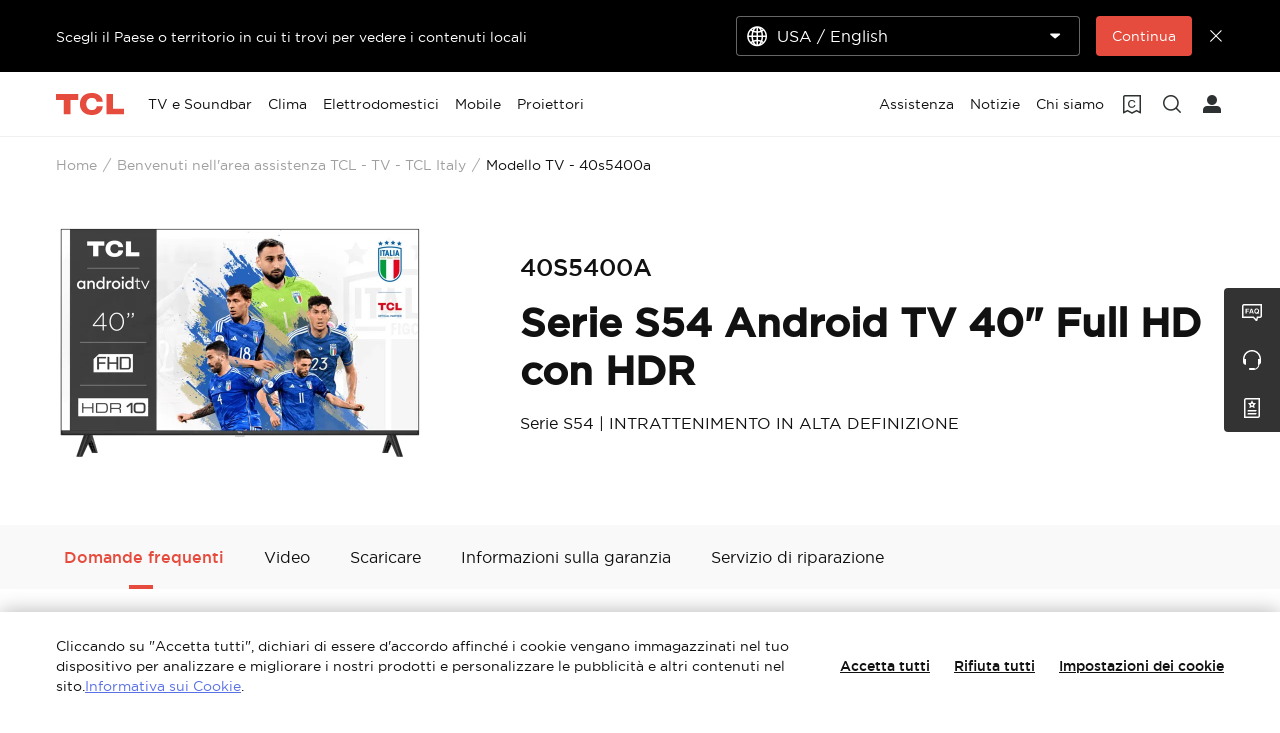

--- FILE ---
content_type: text/html;charset=utf-8
request_url: https://www.tcl.com/it/it/support-tv/model-tv/40s5400a
body_size: 39145
content:

<!DOCTYPE html>
<html lang="it-IT" data-i18n-dictionary-src="https://static-obg.tcl.com/libs/cq/i18n/dict.{locale}.json">
	<head>
	<meta charset="UTF-8"/>
	
	
		<title>Serie S54 Android TV 40&#34; Full HD con HDR</title>
		<meta name="keywords"/>
		<meta name="title" content="Serie S54 Android TV 40&#34; Full HD con HDR"/>
		<meta name="description" content="Serie S54 Android TV 40&#34; Full HD con HDR"/>
	
	
	<meta name="template" content="support-page-template"/>
	<meta property="og:url" content="https://www.tcl.com/it/it/support-tv/model-tv/40s5400a"/>
	<meta property="og:title" content="Modello TV"/>
	
	<meta property="og:image" content="https://static-obg.tcl.com/content/dam/brandsite/it-resources/third-party/tcl-share.jpg"/>
	<meta property="og:image:alt" content="TCL Official Website"/>
	<meta property="og:image:width" content="1920"/>
	<meta property="og:image:height" content="1080"/>
	<meta property="og:type" content="website"/>
	<meta property="og:locale" content="it_IT"/>
	
	
	
	<meta name="twitter:title" content="Modello TV"/>
	
	<meta name="twitter:image" content="https://static-obg.tcl.com/content/dam/brandsite/it-resources/third-party/tcl-share.jpg"/>
	<meta name="twitter:image:alt" content="TCL Official Website"/>
	
	
	
	
	
	
	
	
	<meta name="viewport" content="width=device-width, initial-scale=1.0, maximum-scale=1.0, user-scalable=0"/>
	
	<link rel="shortcut icon" href="//static-obg.tcl.com/etc.clientlibs/brandsite/clientlibs/clientlib-base/resources/images/tcllogo.ico" type="image/x-icon"/>
	<link rel="icon" href="//static-obg.tcl.com/etc.clientlibs/brandsite/clientlibs/clientlib-base/resources/images/tcllogo.gif" type="image/gif"/>

	
	<link rel="canonical" href="https://www.tcl.com/it/it/support-tv/model-tv/40s5400a"/>
	<link rel="alternate" hreflang="pt-br" href="https://www.tcl.com/br/pt/support-tv/model-tv/40s5400a"> 
<link rel="alternate" hreflang="pt" href="https://www.tcl.com/br/pt/support-tv/model-tv/40s5400a"> 
<link rel="alternate" hreflang="es" href="https://www.tcl.com/latin/es/support-tv/model-tv/40s5400a"> 
<link rel="alternate" hreflang="fr-fr" href="https://www.tcl.com/fr/fr/support-tv/model-tv/40s5400a"> 
<link rel="alternate" hreflang="fr" href="https://www.tcl.com/fr/fr/support-tv/model-tv/40s5400a"> 
<link rel="alternate" hreflang="es-ec" href="https://www.tcl.com/ec/es/support-tv/model-tv/40s5400a"> 
<link rel="alternate" hreflang="es-co" href="https://www.tcl.com/co/es/support-tv/model-tv/40s5400a"> 
<link rel="alternate" hreflang="it-it" href="https://www.tcl.com/it/it/support-tv/model-tv/40s5400a"> 
<link rel="alternate" hreflang="it" href="https://www.tcl.com/it/it/support-tv/model-tv/40s5400a"> 
<link rel="alternate" hreflang="es-es" href="https://www.tcl.com/es/es/support-tv/model-tv/40s5400a"> 
<link rel="alternate" hreflang="de-de" href="https://www.tcl.com/de/de/support-tv/model-tv/40s5400a"> 
<link rel="alternate" hreflang="de" href="https://www.tcl.com/de/de/support-tv/model-tv/40s5400a"> 
<link rel="alternate" hreflang="pl-pl" href="https://www.tcl.com/pl/pl/support-tv/model-tv/40s5400a"> 
<link rel="alternate" hreflang="pl" href="https://www.tcl.com/pl/pl/support-tv/model-tv/40s5400a"> 
<link rel="alternate" hreflang="sr-rs" href="https://www.tcl.com/rs/sr/support-tv/model-tv/40s5400a"> 
<link rel="alternate" hreflang="sr" href="https://www.tcl.com/rs/sr/support-tv/model-tv/40s5400a"> 
<link rel="alternate" hreflang="de-ch" href="https://www.tcl.com/ch/de/support-tv/model-tv/40s5400a"> 
<link rel="alternate" hreflang="es-pe" href="https://www.tcl.com/pe/es/support-tv/model-tv/40s5400a"> 
<link rel="alternate" hreflang="x-default" href="https://www.tcl.com/it/it/support-tv/model-tv/40s5400a"> 


	
	<script src="/content/brandsite/it/it/support-tv/model-tv/jcr:content.vendorlibs.json"></script>
	
	
		
    
<link rel="stylesheet" href="//static-obg.tcl.com/etc.clientlibs/brandsite/clientlibs/clientlib-font/it.min.59c3fb4475bbb751774bbc675715cc5f.css" type="text/css">



	

	


    
<link rel="stylesheet" href="//static-obg.tcl.com/etc.clientlibs/brandsite/clientlibs/clientlib-base.min.bb9f00fc5474ec74dec7066adf6b77a3.css" type="text/css">
<script src="//static-obg.tcl.com/etc.clientlibs/clientlibs/granite/jquery.min.7da73cb87835f8968bf5793932978526.js"></script>
<script src="//static-obg.tcl.com/etc.clientlibs/brandsite/clientlibs/clientlib-base.min.1df7af350752b43db8d553b73a0d94f6.js"></script>







	
    
    

    

    
    
<script src="//static-obg.tcl.com/etc.clientlibs/brandsite/clientlibs/plugins/knockout.min.c6e468a1c74237b71555de12149f831e.js"></script>
<script src="//static-obg.tcl.com/etc.clientlibs/brandsite/clientlibs/plugins/moment.min.39b26cb0f3fd8359fd5ac791e20162dc.js"></script>



    
    
<link rel="stylesheet" href="//static-obg.tcl.com/etc.clientlibs/brandsite/clientlibs/pages/clientlib-support.min.ccaac52c702269e2b3302ee28db759f5.css" type="text/css">



    

	

	
	
		
		
		
		
		
		
		
		
		
		
		
	

	
	
		
	

	
	<script type="application/ld+json">
{
"@context": "https://schema.org",
"@type": "WebSite",
"name": "TCL",
"alternateName": ["TCL Official", "TCL Electronics", "TCL Brand", "tcl.com"],
"url": "https://www.tcl.com/"
}
</script>

	
	<script type="application/ld+json">{"@type":"Organization","logo":"/etc.clientlibs/brandsite/clientlibs/clientlib-base/resources/images/tcllogo.ico","@context":"https://schema.org","url":"https://www.tcl.com/it/it/support-tv/model-tv"}</script>

	
	

	
	<script type="application/ld+json">{"itemListElement":[{"item":"https://www.tcl.com/it/it","@type":"ListItem","name":"Home","position":1},{"item":"https://www.tcl.com/it/it/support-tv","@type":"ListItem","name":"Benvenuti nell\u0027area assistenza TCL - TV - TCL Italy","position":2},{"item":"https://www.tcl.com/it/it/support-tv/model-tv/40s5400a","@type":"ListItem","name":"Modello TV - 40s5400a","position":3}],"@type":"BreadcrumbList","@context":"https://schema.org"}</script>
</head>
	<body class="page basicpage" id="page-f0b7d8df1b">
		
		
		
			
			
    
<script src="//static-obg.tcl.com/etc.clientlibs/brandsite/clientlibs/clientlib-base-body.min.d29c2b5070006f515df9f9e4d273f894.js"></script>



			
			<input type="hidden" name="rootPath" id="rootPath" value="/it/it"/>
			<input type="hidden" name="rootRes" id="rootRes" value="/content/brandsite/it/it"/>
			<input type="hidden" name="siteName" id="siteName" value="Italy / Italiano"/>
			<input type="hidden" name="regionName" id="regionName" value="Global"/>
			<input type="hidden" name="countryCode" id="countryCode" value="IT"/>
			<input type="hidden" name="languageCode" id="languageCode" value="it"/>
			<input type="hidden" name="areaCode" id="areaCode" value="+39"/>
			<script type="text/javascript">
				Granite.I18n.setLocale(document.getElementById('languageCode').value);
			</script>
			




			



			
<div class="root container responsivegrid">

    
    
    
    <div id="container-82cd0cb72c" class="cmp-container">
        
        <div class="container responsivegrid">

    
    
    
    <div id="container-07259db1a1" class="cmp-container">
        
        <div class="experiencefragment">
<div id="experiencefragment-fcec7f24e7" class="cmp-experiencefragment cmp-experiencefragment--header">


    
    <div id="container-033cc15556" class="cmp-container">
        


<div class="aem-Grid aem-Grid--12 aem-Grid--default--12 ">
    
    <div class="select-country aem-GridColumn aem-GridColumn--default--12">
	<input type="hidden" id="allSiteList" value="{&#34;AD&#34;:[{&#34;name&#34;:&#34;Europe/ English&#34;,&#34;link&#34;:&#34;/eu/en&#34;}],&#34;AE&#34;:[{&#34;name&#34;:&#34;Gulf / English&#34;,&#34;link&#34;:&#34;/gulf/en&#34;},{&#34;name&#34;:&#34;Gulf / العربية&#34;,&#34;link&#34;:&#34;/gulf/ar&#34;}],&#34;AG&#34;:[{&#34;name&#34;:&#34;Latin / Español&#34;,&#34;link&#34;:&#34;/latin/es&#34;},{&#34;name&#34;:&#34;Latin / English&#34;,&#34;link&#34;:&#34;/latin/en&#34;}],&#34;AL&#34;:[{&#34;name&#34;:&#34;Europe/ English&#34;,&#34;link&#34;:&#34;/eu/en&#34;}],&#34;AM&#34;:[{&#34;name&#34;:&#34;Asia / English&#34;,&#34;link&#34;:&#34;/asia/en&#34;},{&#34;name&#34;:&#34;Asia / Pусский&#34;,&#34;link&#34;:&#34;/asia/ru&#34;}],&#34;AO&#34;:[{&#34;name&#34;:&#34;TCL West Africa / English&#34;,&#34;link&#34;:&#34;/westafrica/en&#34;},{&#34;name&#34;:&#34;TCL West Africa / Français&#34;,&#34;link&#34;:&#34;/westafrica/fr&#34;}],&#34;AR&#34;:[{&#34;name&#34;:&#34;Argentina / Español&#34;,&#34;link&#34;:&#34;/ar/es&#34;}],&#34;AT&#34;:[{&#34;name&#34;:&#34;Austria / Deutsch&#34;,&#34;link&#34;:&#34;/at/de&#34;}],&#34;AU&#34;:[{&#34;name&#34;:&#34;Australia / English&#34;,&#34;link&#34;:&#34;/au/en&#34;}],&#34;AW&#34;:[{&#34;name&#34;:&#34;Latin / Español&#34;,&#34;link&#34;:&#34;/latin/es&#34;},{&#34;name&#34;:&#34;Latin / English&#34;,&#34;link&#34;:&#34;/latin/en&#34;}],&#34;AX&#34;:[{&#34;name&#34;:&#34;Europe/ English&#34;,&#34;link&#34;:&#34;/eu/en&#34;}],&#34;AZ&#34;:[{&#34;name&#34;:&#34;Asia / English&#34;,&#34;link&#34;:&#34;/asia/en&#34;},{&#34;name&#34;:&#34;Asia / Pусский&#34;,&#34;link&#34;:&#34;/asia/ru&#34;}],&#34;BA&#34;:[{&#34;name&#34;:&#34;Europe/ English&#34;,&#34;link&#34;:&#34;/eu/en&#34;}],&#34;BB&#34;:[{&#34;name&#34;:&#34;Latin / Español&#34;,&#34;link&#34;:&#34;/latin/es&#34;},{&#34;name&#34;:&#34;Latin / English&#34;,&#34;link&#34;:&#34;/latin/en&#34;}],&#34;BE&#34;:[{&#34;name&#34;:&#34;Belgium / Français&#34;,&#34;link&#34;:&#34;/be/fr&#34;},{&#34;name&#34;:&#34;Belgium / Nederlands&#34;,&#34;link&#34;:&#34;/be/nl&#34;}],&#34;BF&#34;:[{&#34;name&#34;:&#34;TCL West Africa / English&#34;,&#34;link&#34;:&#34;/westafrica/en&#34;},{&#34;name&#34;:&#34;TCL West Africa / Français&#34;,&#34;link&#34;:&#34;/westafrica/fr&#34;}],&#34;BG&#34;:[{&#34;name&#34;:&#34;Bulgaria / български&#34;,&#34;link&#34;:&#34;/bg/bg&#34;}],&#34;BH&#34;:[{&#34;name&#34;:&#34;Gulf / English&#34;,&#34;link&#34;:&#34;/gulf/en&#34;},{&#34;name&#34;:&#34;Gulf / العربية&#34;,&#34;link&#34;:&#34;/gulf/ar&#34;}],&#34;BJ&#34;:[{&#34;name&#34;:&#34;TCL West Africa / English&#34;,&#34;link&#34;:&#34;/westafrica/en&#34;},{&#34;name&#34;:&#34;TCL West Africa / Français&#34;,&#34;link&#34;:&#34;/westafrica/fr&#34;}],&#34;BO&#34;:[{&#34;name&#34;:&#34;Latin / Español&#34;,&#34;link&#34;:&#34;/latin/es&#34;},{&#34;name&#34;:&#34;Latin / English&#34;,&#34;link&#34;:&#34;/latin/en&#34;}],&#34;BR&#34;:[{&#34;name&#34;:&#34;Brazil / Português&#34;,&#34;link&#34;:&#34;/br/pt&#34;}],&#34;BY&#34;:[{&#34;name&#34;:&#34;Belarus / Pусский&#34;,&#34;link&#34;:&#34;/by/be&#34;}],&#34;BZ&#34;:[{&#34;name&#34;:&#34;Latin / Español&#34;,&#34;link&#34;:&#34;/latin/es&#34;},{&#34;name&#34;:&#34;Latin / English&#34;,&#34;link&#34;:&#34;/latin/en&#34;}],&#34;CA&#34;:[{&#34;name&#34;:&#34;Canada / English&#34;,&#34;link&#34;:&#34;/ca/en&#34;}],&#34;CH&#34;:[{&#34;name&#34;:&#34;Switzerland / Deutsch&#34;,&#34;link&#34;:&#34;/ch/de&#34;},{&#34;name&#34;:&#34;Switzerland / English&#34;,&#34;link&#34;:&#34;/ch/en&#34;}],&#34;CI&#34;:[{&#34;name&#34;:&#34;TCL West Africa / English&#34;,&#34;link&#34;:&#34;/westafrica/en&#34;},{&#34;name&#34;:&#34;TCL West Africa / Français&#34;,&#34;link&#34;:&#34;/westafrica/fr&#34;}],&#34;CN&#34;:[{&#34;name&#34;:&#34;China / 简体中文&#34;,&#34;link&#34;:&#34;/cn/zh&#34;}],&#34;CO&#34;:[{&#34;name&#34;:&#34;Colombia / Español&#34;,&#34;link&#34;:&#34;/co/es&#34;},{&#34;name&#34;:&#34;Colombia / English&#34;,&#34;link&#34;:&#34;/co/en&#34;}],&#34;CR&#34;:[{&#34;name&#34;:&#34;Latin / Español&#34;,&#34;link&#34;:&#34;/latin/es&#34;},{&#34;name&#34;:&#34;Latin / English&#34;,&#34;link&#34;:&#34;/latin/en&#34;}],&#34;CW&#34;:[{&#34;name&#34;:&#34;Latin / Español&#34;,&#34;link&#34;:&#34;/latin/es&#34;},{&#34;name&#34;:&#34;Latin / English&#34;,&#34;link&#34;:&#34;/latin/en&#34;}],&#34;CY&#34;:[{&#34;name&#34;:&#34;Europe/ English&#34;,&#34;link&#34;:&#34;/eu/en&#34;}],&#34;CZ&#34;:[{&#34;name&#34;:&#34;Czech Republic / Česky&#34;,&#34;link&#34;:&#34;/cz/cs&#34;}],&#34;DE&#34;:[{&#34;name&#34;:&#34;Germany / Deutsch&#34;,&#34;link&#34;:&#34;/de/de&#34;}],&#34;DK&#34;:[{&#34;name&#34;:&#34;Denmark / Dansk&#34;,&#34;link&#34;:&#34;/dk/da&#34;}],&#34;DO&#34;:[{&#34;name&#34;:&#34;Latin / Español&#34;,&#34;link&#34;:&#34;/latin/es&#34;},{&#34;name&#34;:&#34;Latin / English&#34;,&#34;link&#34;:&#34;/latin/en&#34;}],&#34;DZ&#34;:[{&#34;name&#34;:&#34;TCL North Africa / English&#34;,&#34;link&#34;:&#34;/northafrica/en&#34;},{&#34;name&#34;:&#34;TCL North Africa / العربية&#34;,&#34;link&#34;:&#34;/northafrica/ar&#34;},{&#34;name&#34;:&#34;TCL North Africa / Français&#34;,&#34;link&#34;:&#34;/northafrica/fr&#34;}],&#34;EC&#34;:[{&#34;name&#34;:&#34;Ecuador / Español&#34;,&#34;link&#34;:&#34;/ec/es&#34;}],&#34;EE&#34;:[{&#34;name&#34;:&#34;Estonia / Eestlane&#34;,&#34;link&#34;:&#34;/ee/et&#34;}],&#34;EG&#34;:[{&#34;name&#34;:&#34;TCL North Africa / English&#34;,&#34;link&#34;:&#34;/northafrica/en&#34;},{&#34;name&#34;:&#34;TCL North Africa / العربية&#34;,&#34;link&#34;:&#34;/northafrica/ar&#34;},{&#34;name&#34;:&#34;TCL North Africa / Français&#34;,&#34;link&#34;:&#34;/northafrica/fr&#34;}],&#34;ES&#34;:[{&#34;name&#34;:&#34;Spain / Español&#34;,&#34;link&#34;:&#34;/es/es&#34;}],&#34;ET&#34;:[{&#34;name&#34;:&#34;TCL East Africa / English&#34;,&#34;link&#34;:&#34;/eastafrica/en&#34;}],&#34;FI&#34;:[{&#34;name&#34;:&#34;Finland / Suomalainen&#34;,&#34;link&#34;:&#34;/fi/fi&#34;}],&#34;FO&#34;:[{&#34;name&#34;:&#34;Europe/ English&#34;,&#34;link&#34;:&#34;/eu/en&#34;}],&#34;FR&#34;:[{&#34;name&#34;:&#34;France / Français&#34;,&#34;link&#34;:&#34;/fr/fr&#34;}],&#34;GB&#34;:[{&#34;name&#34;:&#34;UK / English&#34;,&#34;link&#34;:&#34;/uk/en&#34;}],&#34;GD&#34;:[{&#34;name&#34;:&#34;Latin / Español&#34;,&#34;link&#34;:&#34;/latin/es&#34;},{&#34;name&#34;:&#34;Latin / English&#34;,&#34;link&#34;:&#34;/latin/en&#34;}],&#34;GE&#34;:[{&#34;name&#34;:&#34;Georgia / Pусский&#34;,&#34;link&#34;:&#34;/ge/ru&#34;}],&#34;GG&#34;:[{&#34;name&#34;:&#34;Europe/ English&#34;,&#34;link&#34;:&#34;/eu/en&#34;}],&#34;GH&#34;:[{&#34;name&#34;:&#34;TCL West Africa / English&#34;,&#34;link&#34;:&#34;/westafrica/en&#34;},{&#34;name&#34;:&#34;TCL West Africa / Français&#34;,&#34;link&#34;:&#34;/westafrica/fr&#34;}],&#34;GL&#34;:[{&#34;name&#34;:&#34;Europe/ English&#34;,&#34;link&#34;:&#34;/eu/en&#34;}],&#34;GM&#34;:[{&#34;name&#34;:&#34;TCL West Africa / English&#34;,&#34;link&#34;:&#34;/westafrica/en&#34;},{&#34;name&#34;:&#34;TCL West Africa / Français&#34;,&#34;link&#34;:&#34;/westafrica/fr&#34;}],&#34;GN&#34;:[{&#34;name&#34;:&#34;TCL West Africa / English&#34;,&#34;link&#34;:&#34;/westafrica/en&#34;},{&#34;name&#34;:&#34;TCL West Africa / Français&#34;,&#34;link&#34;:&#34;/westafrica/fr&#34;}],&#34;GR&#34;:[{&#34;name&#34;:&#34;Greece / Ελληνικά&#34;,&#34;link&#34;:&#34;/gr/el&#34;}],&#34;GT&#34;:[{&#34;name&#34;:&#34;Latin / Español&#34;,&#34;link&#34;:&#34;/latin/es&#34;},{&#34;name&#34;:&#34;Latin / English&#34;,&#34;link&#34;:&#34;/latin/en&#34;}],&#34;GY&#34;:[{&#34;name&#34;:&#34;Latin / Español&#34;,&#34;link&#34;:&#34;/latin/es&#34;},{&#34;name&#34;:&#34;Latin / English&#34;,&#34;link&#34;:&#34;/latin/en&#34;}],&#34;HK&#34;:[{&#34;name&#34;:&#34;Hong Kong, China / 繁體中文&#34;,&#34;link&#34;:&#34;/hk/zh-hk&#34;},{&#34;name&#34;:&#34;Hong Kong, China / English&#34;,&#34;link&#34;:&#34;/hk/en&#34;}],&#34;HN&#34;:[{&#34;name&#34;:&#34;Latin / Español&#34;,&#34;link&#34;:&#34;/latin/es&#34;},{&#34;name&#34;:&#34;Latin / English&#34;,&#34;link&#34;:&#34;/latin/en&#34;}],&#34;HR&#34;:[{&#34;name&#34;:&#34;Croatia / Hrvatski&#34;,&#34;link&#34;:&#34;/hr/hr&#34;}],&#34;HT&#34;:[{&#34;name&#34;:&#34;Latin / Español&#34;,&#34;link&#34;:&#34;/latin/es&#34;},{&#34;name&#34;:&#34;Latin / English&#34;,&#34;link&#34;:&#34;/latin/en&#34;}],&#34;HU&#34;:[{&#34;name&#34;:&#34;Hungary / Magyar&#34;,&#34;link&#34;:&#34;/hu/hu&#34;}],&#34;ID&#34;:[{&#34;name&#34;:&#34;Indonesia / Bahasa Indonesia&#34;,&#34;link&#34;:&#34;/id/id&#34;}],&#34;IE&#34;:[{&#34;name&#34;:&#34;Ireland / English&#34;,&#34;link&#34;:&#34;/ie/en&#34;}],&#34;IL&#34;:[{&#34;name&#34;:&#34;Israel / English&#34;,&#34;link&#34;:&#34;/il/en&#34;}],&#34;IM&#34;:[{&#34;name&#34;:&#34;Europe/ English&#34;,&#34;link&#34;:&#34;/eu/en&#34;}],&#34;IN&#34;:[{&#34;name&#34;:&#34;India / English&#34;,&#34;link&#34;:&#34;/in/en&#34;}],&#34;IQ&#34;:[{&#34;name&#34;:&#34;Iraq / English&#34;,&#34;link&#34;:&#34;/iq/en&#34;}],&#34;IS&#34;:[{&#34;name&#34;:&#34;Europe/ English&#34;,&#34;link&#34;:&#34;/eu/en&#34;}],&#34;IT&#34;:[{&#34;name&#34;:&#34;Italy / Italiano&#34;,&#34;link&#34;:&#34;/it/it&#34;}],&#34;JE&#34;:[{&#34;name&#34;:&#34;Europe/ English&#34;,&#34;link&#34;:&#34;/eu/en&#34;}],&#34;JM&#34;:[{&#34;name&#34;:&#34;Latin / Español&#34;,&#34;link&#34;:&#34;/latin/es&#34;},{&#34;name&#34;:&#34;Latin / English&#34;,&#34;link&#34;:&#34;/latin/en&#34;}],&#34;JO&#34;:[{&#34;name&#34;:&#34;Levant / English&#34;,&#34;link&#34;:&#34;/levant/en&#34;},{&#34;name&#34;:&#34;TCL Levant / العربية&#34;,&#34;link&#34;:&#34;/levant/ar&#34;}],&#34;JP&#34;:[{&#34;name&#34;:&#34;Japan / 日本語&#34;,&#34;link&#34;:&#34;/jp/ja&#34;}],&#34;KE&#34;:[{&#34;name&#34;:&#34;TCL East Africa / English&#34;,&#34;link&#34;:&#34;/eastafrica/en&#34;}],&#34;KG&#34;:[{&#34;name&#34;:&#34;Asia / English&#34;,&#34;link&#34;:&#34;/asia/en&#34;},{&#34;name&#34;:&#34;Asia / Pусский&#34;,&#34;link&#34;:&#34;/asia/ru&#34;}],&#34;KH&#34;:[{&#34;name&#34;:&#34;Asia / English&#34;,&#34;link&#34;:&#34;/asia/en&#34;},{&#34;name&#34;:&#34;Asia / Pусский&#34;,&#34;link&#34;:&#34;/asia/ru&#34;}],&#34;KN&#34;:[{&#34;name&#34;:&#34;Latin / Español&#34;,&#34;link&#34;:&#34;/latin/es&#34;},{&#34;name&#34;:&#34;Latin / English&#34;,&#34;link&#34;:&#34;/latin/en&#34;}],&#34;KR&#34;:[{&#34;name&#34;:&#34;Korea / 한국어&#34;,&#34;link&#34;:&#34;/kr/ko&#34;},{&#34;name&#34;:&#34;Korea / English&#34;,&#34;link&#34;:&#34;/kr/en&#34;}],&#34;KW&#34;:[{&#34;name&#34;:&#34;Gulf / English&#34;,&#34;link&#34;:&#34;/gulf/en&#34;},{&#34;name&#34;:&#34;Gulf / العربية&#34;,&#34;link&#34;:&#34;/gulf/ar&#34;}],&#34;KZ&#34;:[{&#34;name&#34;:&#34;Kazakhstan / Pусский&#34;,&#34;link&#34;:&#34;/kz/ru&#34;},{&#34;name&#34;:&#34;Kazakhstan / English&#34;,&#34;link&#34;:&#34;/kz/en&#34;}],&#34;LA&#34;:[{&#34;name&#34;:&#34;Asia / English&#34;,&#34;link&#34;:&#34;/asia/en&#34;},{&#34;name&#34;:&#34;Asia / Pусский&#34;,&#34;link&#34;:&#34;/asia/ru&#34;}],&#34;LB&#34;:[{&#34;name&#34;:&#34;Levant / English&#34;,&#34;link&#34;:&#34;/levant/en&#34;},{&#34;name&#34;:&#34;TCL Levant / العربية&#34;,&#34;link&#34;:&#34;/levant/ar&#34;}],&#34;LC&#34;:[{&#34;name&#34;:&#34;Latin / Español&#34;,&#34;link&#34;:&#34;/latin/es&#34;},{&#34;name&#34;:&#34;Latin / English&#34;,&#34;link&#34;:&#34;/latin/en&#34;}],&#34;LI&#34;:[{&#34;name&#34;:&#34;Europe/ English&#34;,&#34;link&#34;:&#34;/eu/en&#34;}],&#34;LK&#34;:[{&#34;name&#34;:&#34;Asia / English&#34;,&#34;link&#34;:&#34;/asia/en&#34;},{&#34;name&#34;:&#34;Asia / Pусский&#34;,&#34;link&#34;:&#34;/asia/ru&#34;}],&#34;LT&#34;:[{&#34;name&#34;:&#34;Europe/ English&#34;,&#34;link&#34;:&#34;/eu/en&#34;}],&#34;LU&#34;:[{&#34;name&#34;:&#34;Europe/ English&#34;,&#34;link&#34;:&#34;/eu/en&#34;}],&#34;LV&#34;:[{&#34;name&#34;:&#34;Europe/ English&#34;,&#34;link&#34;:&#34;/eu/en&#34;}],&#34;LY&#34;:[{&#34;name&#34;:&#34;TCL North Africa / English&#34;,&#34;link&#34;:&#34;/northafrica/en&#34;},{&#34;name&#34;:&#34;TCL North Africa / العربية&#34;,&#34;link&#34;:&#34;/northafrica/ar&#34;},{&#34;name&#34;:&#34;TCL North Africa / Français&#34;,&#34;link&#34;:&#34;/northafrica/fr&#34;}],&#34;MA&#34;:[{&#34;name&#34;:&#34;TCL Morocco / Français&#34;,&#34;link&#34;:&#34;/ma/fr&#34;}],&#34;MC&#34;:[{&#34;name&#34;:&#34;Europe/ English&#34;,&#34;link&#34;:&#34;/eu/en&#34;}],&#34;MD&#34;:[{&#34;name&#34;:&#34;Europe/ English&#34;,&#34;link&#34;:&#34;/eu/en&#34;}],&#34;ME&#34;:[{&#34;name&#34;:&#34;Europe/ English&#34;,&#34;link&#34;:&#34;/eu/en&#34;}],&#34;MG&#34;:[{&#34;name&#34;:&#34;TCL South Africa / English&#34;,&#34;link&#34;:&#34;/southafrica/en&#34;}],&#34;MK&#34;:[{&#34;name&#34;:&#34;Macedonia / Macedonian&#34;,&#34;link&#34;:&#34;/mk/mk&#34;}],&#34;ML&#34;:[{&#34;name&#34;:&#34;TCL West Africa / English&#34;,&#34;link&#34;:&#34;/westafrica/en&#34;},{&#34;name&#34;:&#34;TCL West Africa / Français&#34;,&#34;link&#34;:&#34;/westafrica/fr&#34;}],&#34;MN&#34;:[{&#34;name&#34;:&#34;Mongolia / Монгол&#34;,&#34;link&#34;:&#34;/mn/mn&#34;},{&#34;name&#34;:&#34;Mongolia / English&#34;,&#34;link&#34;:&#34;/mn/en&#34;}],&#34;MT&#34;:[{&#34;name&#34;:&#34;Europe/ English&#34;,&#34;link&#34;:&#34;/eu/en&#34;}],&#34;MU&#34;:[{&#34;name&#34;:&#34;TCL South Africa / English&#34;,&#34;link&#34;:&#34;/southafrica/en&#34;}],&#34;MV&#34;:[{&#34;name&#34;:&#34;Asia / English&#34;,&#34;link&#34;:&#34;/asia/en&#34;},{&#34;name&#34;:&#34;Asia / Pусский&#34;,&#34;link&#34;:&#34;/asia/ru&#34;}],&#34;MX&#34;:[{&#34;name&#34;:&#34;Mexico / Español&#34;,&#34;link&#34;:&#34;/mx/es&#34;}],&#34;MY&#34;:[{&#34;name&#34;:&#34;Malaysia / English&#34;,&#34;link&#34;:&#34;/my/en&#34;}],&#34;MZ&#34;:[{&#34;name&#34;:&#34;TCL South Africa / English&#34;,&#34;link&#34;:&#34;/southafrica/en&#34;}],&#34;NA&#34;:[{&#34;name&#34;:&#34;TCL South Africa / English&#34;,&#34;link&#34;:&#34;/southafrica/en&#34;}],&#34;NG&#34;:[{&#34;name&#34;:&#34;TCL West Africa / English&#34;,&#34;link&#34;:&#34;/westafrica/en&#34;},{&#34;name&#34;:&#34;TCL West Africa / Français&#34;,&#34;link&#34;:&#34;/westafrica/fr&#34;}],&#34;NI&#34;:[{&#34;name&#34;:&#34;Latin / Español&#34;,&#34;link&#34;:&#34;/latin/es&#34;},{&#34;name&#34;:&#34;Latin / English&#34;,&#34;link&#34;:&#34;/latin/en&#34;}],&#34;NL&#34;:[{&#34;name&#34;:&#34;Netherlands / Nederlands&#34;,&#34;link&#34;:&#34;/nl/nl&#34;}],&#34;NO&#34;:[{&#34;name&#34;:&#34;Norway / Norsk språk&#34;,&#34;link&#34;:&#34;/no/nb&#34;}],&#34;NP&#34;:[{&#34;name&#34;:&#34;Asia / English&#34;,&#34;link&#34;:&#34;/asia/en&#34;},{&#34;name&#34;:&#34;Asia / Pусский&#34;,&#34;link&#34;:&#34;/asia/ru&#34;}],&#34;OM&#34;:[{&#34;name&#34;:&#34;Gulf / English&#34;,&#34;link&#34;:&#34;/gulf/en&#34;},{&#34;name&#34;:&#34;Gulf / العربية&#34;,&#34;link&#34;:&#34;/gulf/ar&#34;}],&#34;PA&#34;:[{&#34;name&#34;:&#34;Latin / Español&#34;,&#34;link&#34;:&#34;/latin/es&#34;},{&#34;name&#34;:&#34;Latin / English&#34;,&#34;link&#34;:&#34;/latin/en&#34;}],&#34;PE&#34;:[{&#34;name&#34;:&#34;Peru / Español&#34;,&#34;link&#34;:&#34;/pe/es&#34;}],&#34;PF&#34;:[{&#34;name&#34;:&#34;French Polynesia / Le français&#34;,&#34;link&#34;:&#34;/pf/fr&#34;}],&#34;PH&#34;:[{&#34;name&#34;:&#34;Philippines / English&#34;,&#34;link&#34;:&#34;/ph/en&#34;}],&#34;PK&#34;:[{&#34;name&#34;:&#34;Pakistan / English&#34;,&#34;link&#34;:&#34;/pk/en&#34;}],&#34;PL&#34;:[{&#34;name&#34;:&#34;Poland / Polski&#34;,&#34;link&#34;:&#34;/pl/pl&#34;}],&#34;PS&#34;:[{&#34;name&#34;:&#34;Levant / English&#34;,&#34;link&#34;:&#34;/levant/en&#34;},{&#34;name&#34;:&#34;TCL Levant / العربية&#34;,&#34;link&#34;:&#34;/levant/ar&#34;}],&#34;PT&#34;:[{&#34;name&#34;:&#34;Portugal / Português&#34;,&#34;link&#34;:&#34;/pt/pt&#34;}],&#34;PY&#34;:[{&#34;name&#34;:&#34;Paraguay / Spanish&#34;,&#34;link&#34;:&#34;/py/es&#34;},{&#34;name&#34;:&#34; Paraguay / Spanish&#34;,&#34;link&#34;:&#34;/py/es&#34;}],&#34;QA&#34;:[{&#34;name&#34;:&#34;Gulf / English&#34;,&#34;link&#34;:&#34;/gulf/en&#34;},{&#34;name&#34;:&#34;Gulf / العربية&#34;,&#34;link&#34;:&#34;/gulf/ar&#34;}],&#34;RO&#34;:[{&#34;name&#34;:&#34;Romania / Românesc&#34;,&#34;link&#34;:&#34;/ro/ro&#34;}],&#34;RS&#34;:[{&#34;name&#34;:&#34;Serbia / Srpski&#34;,&#34;link&#34;:&#34;/rs/sr&#34;}],&#34;RU&#34;:[{&#34;name&#34;:&#34;Russia / Pусский&#34;,&#34;link&#34;:&#34;/ru/ru&#34;}],&#34;SA&#34;:[{&#34;name&#34;:&#34;Saudi Arabia / English&#34;,&#34;link&#34;:&#34;/sa/en&#34;},{&#34;name&#34;:&#34;Saudi Arabia / العربية&#34;,&#34;link&#34;:&#34;/sa/ar&#34;}],&#34;SE&#34;:[{&#34;name&#34;:&#34;Sweden / Svenska&#34;,&#34;link&#34;:&#34;/se/sv&#34;}],&#34;SG&#34;:[{&#34;name&#34;:&#34;Singapore / English&#34;,&#34;link&#34;:&#34;/sg/en&#34;}],&#34;SI&#34;:[{&#34;name&#34;:&#34;Slovenia / Slovenija&#34;,&#34;link&#34;:&#34;/sl/sl&#34;}],&#34;SJ&#34;:[{&#34;name&#34;:&#34;Europe/ English&#34;,&#34;link&#34;:&#34;/eu/en&#34;}],&#34;SK&#34;:[{&#34;name&#34;:&#34;Slovakia / Slovensky&#34;,&#34;link&#34;:&#34;/sk/sk&#34;}],&#34;SM&#34;:[{&#34;name&#34;:&#34;Europe/ English&#34;,&#34;link&#34;:&#34;/eu/en&#34;}],&#34;SN&#34;:[{&#34;name&#34;:&#34;TCL West Africa / English&#34;,&#34;link&#34;:&#34;/westafrica/en&#34;},{&#34;name&#34;:&#34;TCL West Africa / Français&#34;,&#34;link&#34;:&#34;/westafrica/fr&#34;}],&#34;SO&#34;:[{&#34;name&#34;:&#34;TCL East Africa / English&#34;,&#34;link&#34;:&#34;/eastafrica/en&#34;}],&#34;SV&#34;:[{&#34;name&#34;:&#34;Latin / Español&#34;,&#34;link&#34;:&#34;/latin/es&#34;},{&#34;name&#34;:&#34;Latin / English&#34;,&#34;link&#34;:&#34;/latin/en&#34;}],&#34;TH&#34;:[{&#34;name&#34;:&#34;Thailand / ไทย&#34;,&#34;link&#34;:&#34;/th/th&#34;}],&#34;TJ&#34;:[{&#34;name&#34;:&#34;Asia / English&#34;,&#34;link&#34;:&#34;/asia/en&#34;},{&#34;name&#34;:&#34;Asia / Pусский&#34;,&#34;link&#34;:&#34;/asia/ru&#34;}],&#34;TM&#34;:[{&#34;name&#34;:&#34;Asia / English&#34;,&#34;link&#34;:&#34;/asia/en&#34;},{&#34;name&#34;:&#34;Asia / Pусский&#34;,&#34;link&#34;:&#34;/asia/ru&#34;}],&#34;TN&#34;:[{&#34;name&#34;:&#34;TCL North Africa / English&#34;,&#34;link&#34;:&#34;/northafrica/en&#34;},{&#34;name&#34;:&#34;TCL North Africa / العربية&#34;,&#34;link&#34;:&#34;/northafrica/ar&#34;},{&#34;name&#34;:&#34;TCL North Africa / Français&#34;,&#34;link&#34;:&#34;/northafrica/fr&#34;}],&#34;TR&#34;:[{&#34;name&#34;:&#34;Turkey / Turkish&#34;,&#34;link&#34;:&#34;/tr/tr&#34;},{&#34;name&#34;:&#34;Turkey / English&#34;,&#34;link&#34;:&#34;/tr/en&#34;},{&#34;name&#34;:&#34;Turkey / English&#34;,&#34;link&#34;:&#34;/tr/en&#34;}],&#34;TT&#34;:[{&#34;name&#34;:&#34;Latin / Español&#34;,&#34;link&#34;:&#34;/latin/es&#34;},{&#34;name&#34;:&#34;Latin / English&#34;,&#34;link&#34;:&#34;/latin/en&#34;}],&#34;TZ&#34;:[{&#34;name&#34;:&#34;TCL East Africa / English&#34;,&#34;link&#34;:&#34;/eastafrica/en&#34;}],&#34;UA&#34;:[{&#34;name&#34;:&#34;Ukraine / Українська&#34;,&#34;link&#34;:&#34;/ua/uk&#34;}],&#34;UG&#34;:[{&#34;name&#34;:&#34;TCL East Africa / English&#34;,&#34;link&#34;:&#34;/eastafrica/en&#34;}],&#34;US&#34;:[{&#34;name&#34;:&#34;USA / English&#34;,&#34;link&#34;:&#34;/us/en&#34;}],&#34;UY&#34;:[{&#34;name&#34;:&#34;Uruguay / Español&#34;,&#34;link&#34;:&#34;/uy/es&#34;}],&#34;UZ&#34;:[{&#34;name&#34;:&#34;Asia / English&#34;,&#34;link&#34;:&#34;/asia/en&#34;},{&#34;name&#34;:&#34;Asia / Pусский&#34;,&#34;link&#34;:&#34;/asia/ru&#34;}],&#34;VA&#34;:[{&#34;name&#34;:&#34;Europe/ English&#34;,&#34;link&#34;:&#34;/eu/en&#34;}],&#34;VC&#34;:[{&#34;name&#34;:&#34;Latin / Español&#34;,&#34;link&#34;:&#34;/latin/es&#34;},{&#34;name&#34;:&#34;Latin / English&#34;,&#34;link&#34;:&#34;/latin/en&#34;}],&#34;VE&#34;:[{&#34;name&#34;:&#34;Latin / Español&#34;,&#34;link&#34;:&#34;/latin/es&#34;},{&#34;name&#34;:&#34;Latin / English&#34;,&#34;link&#34;:&#34;/latin/en&#34;}],&#34;VN&#34;:[{&#34;name&#34;:&#34;Vietnam / Tiếng Việt&#34;,&#34;link&#34;:&#34;/vn/vi&#34;}],&#34;YE&#34;:[{&#34;name&#34;:&#34;Gulf / English&#34;,&#34;link&#34;:&#34;/gulf/en&#34;},{&#34;name&#34;:&#34;Gulf / العربية&#34;,&#34;link&#34;:&#34;/gulf/ar&#34;}],&#34;ZA&#34;:[{&#34;name&#34;:&#34;TCL South Africa / English&#34;,&#34;link&#34;:&#34;/southafrica/en&#34;}],&#34;ZM&#34;:[{&#34;name&#34;:&#34;TCL South Africa / English&#34;,&#34;link&#34;:&#34;/southafrica/en&#34;}],&#34;ZW&#34;:[{&#34;name&#34;:&#34;TCL South Africa / English&#34;,&#34;link&#34;:&#34;/southafrica/en&#34;}]}"/>
	<input type="hidden" id="chooseCountryLabel" value="Scegli il Paese o territorio in cui ti trovi per vedere i contenuti locali"/>
	<input type="hidden" id="chooseCountryLink" value="https://www.tcl.com/choose-country"/>
	<div id="select-country-component" class="select-country-container hide">
		<div class="select-country-content">
			<div class="select-country-left">
				<span class="select-country-left-text">
					Scegli il Paese o territorio in cui ti trovi per vedere i contenuti locali
				</span>
				<div class="close-button close-button-mobile"></div>
			</div>

			<div class="select-country-right">
				<div class="options-container">
					<div class="options-default-item-wrap">
						<span class="tcl-icon icon-Linear_earth"></span>
						<div class="default-item-text-container">
							<span></span>
						</div>
						<span class="default-item-icon default-item-icon-arrow"></span>
					</div>
					<ul class="options-items-wrapper hide">
					</ul>
				</div>
				<button class="continue-container-button">Continua</button>
				<div class="close-button close-button-pc"></div>
			</div>
		</div>
	</div>
</div>
<div class="header aem-GridColumn aem-GridColumn--default--12"><div id="url-path" urlPath="/content/experience-fragments/brandsite/it/it/header/master/jcr:content/root/header_516343983" style="display: none"></div><div id="common-header-root" property="{&#34;target&#34;:&#34;_self&#34;,&#34;pcLogo&#34;:&#34;//aws-obg-image-lb-1.tcl.com/content/dam/brandsite/it-resources/common/navigation/tcl-logo.svg&#34;,&#34;ssoSignIn&#34;:&#34;/accounts/sign-in&#34;,&#34;baseApiUrl&#34;:&#34;https://www.tcl.com/search-api&#34;,&#34;languageCode&#34;:&#34;it&#34;,&#34;countryCode&#34;:&#34;IT&#34;,&#34;searchApiBaseUrl&#34;:&#34;https://brandsite-search.tcl.com/public/v1&#34;,&#34;recommendList&#34;:[{&#34;type&#34;:&#34;product&#34;,&#34;icon&#34;:&#34;//static-obg.tcl.com/content/dam/brandsite/it-resources/search/recommend-icons/hot.svg?t=1764291079088&#34;,&#34;text&#34;:&#34;La serie BreezeIN&#34;,&#34;fixed&#34;:&#34;no&#34;,&#34;link&#34;:&#34;/it/it/air-conditioners/breezein&#34;},{&#34;type&#34;:&#34;all&#34;,&#34;icon&#34;:&#34;//static-obg.tcl.com/content/dam/brandsite/it-resources/search/recommend-icons/hot.svg?t=1764291079088&#34;,&#34;text&#34;:&#34;La serie BreezeIN&#34;,&#34;fixed&#34;:&#34;no&#34;,&#34;link&#34;:&#34;/it/it/air-conditioners/breezein&#34;},{&#34;type&#34;:&#34;product&#34;,&#34;icon&#34;:&#34;//static-obg.tcl.com/content/dam/brandsite/it-resources/search/recommend-icons/hot.svg?t=1764291079088&#34;,&#34;text&#34;:&#34;FreshIN 3.0&#34;,&#34;fixed&#34;:&#34;no&#34;,&#34;link&#34;:&#34;/it/it/air-conditioners/freshin-3-0&#34;},{&#34;type&#34;:&#34;product&#34;,&#34;icon&#34;:&#34;//static-obg.tcl.com/content/dam/brandsite/it-resources/search/recommend-icons/hot.svg?t=1764291079088&#34;,&#34;text&#34;:&#34;X955&#34;,&#34;fixed&#34;:&#34;no&#34;,&#34;link&#34;:&#34;/it/it/tvs/115x955&#34;},{&#34;type&#34;:&#34;all&#34;,&#34;icon&#34;:&#34;//static-obg.tcl.com/content/dam/brandsite/it-resources/search/recommend-icons/hot.svg?t=1764291079088&#34;,&#34;text&#34;:&#34;X955&#34;,&#34;fixed&#34;:&#34;no&#34;,&#34;link&#34;:&#34;/it/it/tvs/115x955&#34;},{&#34;type&#34;:&#34;all&#34;,&#34;icon&#34;:&#34;//static-obg.tcl.com/content/dam/brandsite/it-resources/search/recommend-icons/hot.svg?t=1764291079088&#34;,&#34;text&#34;:&#34;TCL NXTPAPER 60 Ultra&#34;,&#34;fixed&#34;:&#34;no&#34;,&#34;link&#34;:&#34;/it/it/mobile/tcl-nxtpaper-60-ultra&#34;},{&#34;type&#34;:&#34;all&#34;,&#34;icon&#34;:&#34;//static-obg.tcl.com/content/dam/brandsite/it-resources/search/recommend-icons/hot.svg?t=1764291079088&#34;,&#34;text&#34;:&#34;FreshIN 3.0&#34;,&#34;fixed&#34;:&#34;no&#34;,&#34;link&#34;:&#34;/it/it/air-conditioners/freshin-3-0&#34;},{&#34;type&#34;:&#34;support&#34;,&#34;icon&#34;:&#34;//static-obg.tcl.com/content/dam/brandsite/it-resources/search/recommend-icons/star.svg?t=1764291078897&#34;,&#34;text&#34;:&#34;Registrazione della garanzia&#34;,&#34;position&#34;:1,&#34;fixed&#34;:&#34;yes&#34;,&#34;link&#34;:&#34;/it/it/warranty-registration&#34;},{&#34;type&#34;:&#34;product&#34;,&#34;icon&#34;:&#34;//static-obg.tcl.com/content/dam/brandsite/it-resources/search/recommend-icons/hot.svg?t=1764291079088&#34;,&#34;text&#34;:&#34;TCL NXTPAPER 60 Ultra&#34;,&#34;fixed&#34;:&#34;no&#34;,&#34;link&#34;:&#34;/it/it/mobile/tcl-nxtpaper-60-ultra&#34;}],&#34;menus&#34;:[{&#34;children&#34;:[{&#34;type&#34;:&#34;flat&#34;,&#34;name&#34;:&#34;TV e Soundbar&#34;,&#34;link&#34;:&#34;&#34;,&#34;linkEventTrack&#34;:&#34;&#34;,&#34;target&#34;:&#34;_self&#34;,&#34;nofollow&#34;:false,&#34;isActive&#34;:false,&#34;children&#34;:[{&#34;name&#34;:&#34;Tecnologie&#34;,&#34;alias&#34;:&#34;&#34;,&#34;link&#34;:&#34;&#34;,&#34;linkEventTrack&#34;:&#34;&#34;,&#34;aliasLinkTrack&#34;:&#34;&#34;,&#34;target&#34;:&#34;_self&#34;,&#34;nofollow&#34;:false,&#34;card&#34;:&#34;//aws-obg-image-lb-3.tcl.com/content/dam/brandsite/region/europe/homepage/navigation-card/x955.jpg?t=1695713441610&amp;w=800&#34;,&#34;desc&#34;:&#34;Featured&#34;,&#34;moreText&#34;:&#34;&#34;,&#34;moreLink&#34;:&#34;&#34;,&#34;isActive&#34;:false,&#34;height&#34;:&#34;0&#34;,&#34;children&#34;:[{&#34;name&#34;:&#34;QD-MiniLED&#34;,&#34;link&#34;:&#34;https://www.tcl.com/it/it/qd-mini-led-tv&#34;,&#34;linkEventTrack&#34;:&#34;{\&#34;event_name\&#34;:\&#34;top_third_nav\&#34;,\&#34;event_parameters\&#34;:{\&#34;first_nav\&#34;:\&#34;TV e Soundbar\&#34;,\&#34;second_nav\&#34;:\&#34;Tecnologie\&#34;,\&#34;third_nav\&#34;:\&#34;QD-MiniLED\&#34;}}&#34;,&#34;target&#34;:&#34;_self&#34;,&#34;nofollow&#34;:false},{&#34;name&#34;:&#34;MiniLED&#34;,&#34;link&#34;:&#34;/it/it/mini-led&#34;,&#34;linkEventTrack&#34;:&#34;{\&#34;event_name\&#34;:\&#34;top_third_nav\&#34;,\&#34;event_parameters\&#34;:{\&#34;first_nav\&#34;:\&#34;TV e Soundbar\&#34;,\&#34;second_nav\&#34;:\&#34;Tecnologie\&#34;,\&#34;third_nav\&#34;:\&#34;MiniLED\&#34;}}&#34;,&#34;target&#34;:&#34;_self&#34;,&#34;nofollow&#34;:false},{&#34;name&#34;:&#34;QLED&#34;,&#34;link&#34;:&#34;/it/it/qled-tv&#34;,&#34;linkEventTrack&#34;:&#34;{\&#34;event_name\&#34;:\&#34;top_third_nav\&#34;,\&#34;event_parameters\&#34;:{\&#34;first_nav\&#34;:\&#34;TV e Soundbar\&#34;,\&#34;second_nav\&#34;:\&#34;Tecnologie\&#34;,\&#34;third_nav\&#34;:\&#34;QLED\&#34;}}&#34;,&#34;target&#34;:&#34;_self&#34;,&#34;nofollow&#34;:false},{&#34;name&#34;:&#34;Google TV&#34;,&#34;link&#34;:&#34;/it/it/google-tv&#34;,&#34;linkEventTrack&#34;:&#34;{\&#34;event_name\&#34;:\&#34;top_third_nav\&#34;,\&#34;event_parameters\&#34;:{\&#34;first_nav\&#34;:\&#34;TV e Soundbar\&#34;,\&#34;second_nav\&#34;:\&#34;Tecnologie\&#34;,\&#34;third_nav\&#34;:\&#34;Google TV\&#34;}}&#34;,&#34;target&#34;:&#34;_self&#34;,&#34;nofollow&#34;:false},{&#34;name&#34;:&#34;TCL 98\&#34;&#34;,&#34;link&#34;:&#34;https://www.tcl.com/it/it/98-c735&#34;,&#34;linkEventTrack&#34;:&#34;{\&#34;event_name\&#34;:\&#34;top_third_nav\&#34;,\&#34;event_parameters\&#34;:{\&#34;first_nav\&#34;:\&#34;TV e Soundbar\&#34;,\&#34;second_nav\&#34;:\&#34;Tecnologie\&#34;,\&#34;third_nav\&#34;:\&#34;TCL 98\\\&#34;\&#34;}}&#34;,&#34;target&#34;:&#34;_self&#34;,&#34;nofollow&#34;:false},{&#34;name&#34;:&#34;Grandi schermi&#34;,&#34;link&#34;:&#34;/it/it/large-screen-tv-1&#34;,&#34;linkEventTrack&#34;:&#34;{\&#34;event_name\&#34;:\&#34;top_third_nav\&#34;,\&#34;event_parameters\&#34;:{\&#34;first_nav\&#34;:\&#34;TV e Soundbar\&#34;,\&#34;second_nav\&#34;:\&#34;Tecnologie\&#34;,\&#34;third_nav\&#34;:\&#34;Grandi schermi\&#34;}}&#34;,&#34;target&#34;:&#34;_self&#34;,&#34;nofollow&#34;:false},{&#34;name&#34;:&#34;Android TV&#34;,&#34;link&#34;:&#34;/it/it/android-tv&#34;,&#34;linkEventTrack&#34;:&#34;{\&#34;event_name\&#34;:\&#34;top_third_nav\&#34;,\&#34;event_parameters\&#34;:{\&#34;first_nav\&#34;:\&#34;TV e Soundbar\&#34;,\&#34;second_nav\&#34;:\&#34;Tecnologie\&#34;,\&#34;third_nav\&#34;:\&#34;Android TV\&#34;}}&#34;,&#34;target&#34;:&#34;_self&#34;,&#34;nofollow&#34;:false},{&#34;name&#34;:&#34;Qual è la distanza di visione ottimale dal TV?&#34;,&#34;link&#34;:&#34;/it/it/best-tv-view-distance&#34;,&#34;linkEventTrack&#34;:&#34;{\&#34;event_name\&#34;:\&#34;top_third_nav\&#34;,\&#34;event_parameters\&#34;:{\&#34;first_nav\&#34;:\&#34;TV e Soundbar\&#34;,\&#34;second_nav\&#34;:\&#34;Tecnologie\&#34;,\&#34;third_nav\&#34;:\&#34;Qual è la distanza di visione ottimale dal TV?\&#34;}}&#34;,&#34;target&#34;:&#34;_self&#34;,&#34;nofollow&#34;:false}]},{&#34;name&#34;:&#34;TV per tipologia&#34;,&#34;alias&#34;:&#34;&#34;,&#34;link&#34;:&#34;&#34;,&#34;linkEventTrack&#34;:&#34;&#34;,&#34;aliasLinkTrack&#34;:&#34;&#34;,&#34;target&#34;:&#34;_self&#34;,&#34;nofollow&#34;:false,&#34;card&#34;:&#34;//aws-obg-image-lb-4.tcl.com/content/dam/brandsite/region/europe/homepage/navigation-card/c955.jpg?t=1695713441356&amp;w=800&#34;,&#34;desc&#34;:&#34;Type of TV&#34;,&#34;moreText&#34;:&#34;&#34;,&#34;moreLink&#34;:&#34;&#34;,&#34;isActive&#34;:false,&#34;height&#34;:&#34;0&#34;,&#34;children&#34;:[{&#34;name&#34;:&#34;Mini LED&#34;,&#34;link&#34;:&#34;/it/it/tvs/mini-led-tv&#34;,&#34;linkEventTrack&#34;:&#34;{\&#34;event_name\&#34;:\&#34;top_third_nav\&#34;,\&#34;event_parameters\&#34;:{\&#34;first_nav\&#34;:\&#34;TV e Soundbar\&#34;,\&#34;second_nav\&#34;:\&#34;TV per tipologia\&#34;,\&#34;third_nav\&#34;:\&#34;Mini LED\&#34;}}&#34;,&#34;target&#34;:&#34;_self&#34;,&#34;nofollow&#34;:false},{&#34;name&#34;:&#34;QLED&#34;,&#34;link&#34;:&#34;/it/it/tvs/qled-tv&#34;,&#34;linkEventTrack&#34;:&#34;{\&#34;event_name\&#34;:\&#34;top_third_nav\&#34;,\&#34;event_parameters\&#34;:{\&#34;first_nav\&#34;:\&#34;TV e Soundbar\&#34;,\&#34;second_nav\&#34;:\&#34;TV per tipologia\&#34;,\&#34;third_nav\&#34;:\&#34;QLED\&#34;}}&#34;,&#34;target&#34;:&#34;_self&#34;,&#34;nofollow&#34;:false},{&#34;name&#34;:&#34;UHD 4K&#34;,&#34;link&#34;:&#34;/it/it/tvs/4k-tv&#34;,&#34;linkEventTrack&#34;:&#34;{\&#34;event_name\&#34;:\&#34;top_third_nav\&#34;,\&#34;event_parameters\&#34;:{\&#34;first_nav\&#34;:\&#34;TV e Soundbar\&#34;,\&#34;second_nav\&#34;:\&#34;TV per tipologia\&#34;,\&#34;third_nav\&#34;:\&#34;UHD 4K\&#34;}}&#34;,&#34;target&#34;:&#34;_self&#34;,&#34;nofollow&#34;:false},{&#34;name&#34;:&#34;Full HD / HD&#34;,&#34;link&#34;:&#34;https://www.tcl.com/it/it/tvs/full-hd-tv&#34;,&#34;linkEventTrack&#34;:&#34;{\&#34;event_name\&#34;:\&#34;top_third_nav\&#34;,\&#34;event_parameters\&#34;:{\&#34;first_nav\&#34;:\&#34;TV e Soundbar\&#34;,\&#34;second_nav\&#34;:\&#34;TV per tipologia\&#34;,\&#34;third_nav\&#34;:\&#34;Full HD / HD\&#34;}}&#34;,&#34;target&#34;:&#34;_self&#34;,&#34;nofollow&#34;:false},{&#34;name&#34;:&#34;Tutti i TV&#34;,&#34;link&#34;:&#34;/it/it/tvs&#34;,&#34;linkEventTrack&#34;:&#34;{\&#34;event_name\&#34;:\&#34;top_third_nav\&#34;,\&#34;event_parameters\&#34;:{\&#34;first_nav\&#34;:\&#34;TV e Soundbar\&#34;,\&#34;second_nav\&#34;:\&#34;TV per tipologia\&#34;,\&#34;third_nav\&#34;:\&#34;Tutti i TV\&#34;}}&#34;,&#34;target&#34;:&#34;_self&#34;,&#34;nofollow&#34;:false}]},{&#34;name&#34;:&#34;TV per dimensione&#34;,&#34;alias&#34;:&#34;&#34;,&#34;link&#34;:&#34;&#34;,&#34;linkEventTrack&#34;:&#34;&#34;,&#34;aliasLinkTrack&#34;:&#34;&#34;,&#34;target&#34;:&#34;_self&#34;,&#34;nofollow&#34;:false,&#34;card&#34;:&#34;//aws-obg-image-lb-3.tcl.com/content/dam/brandsite/product/tv/p/p755/toolkits/product-card.png?t=1705307750806&amp;w=800&#34;,&#34;desc&#34;:&#34;TV by Size&#34;,&#34;moreText&#34;:&#34;&#34;,&#34;moreLink&#34;:&#34;&#34;,&#34;isActive&#34;:false,&#34;height&#34;:&#34;0&#34;,&#34;children&#34;:[{&#34;name&#34;:&#34;80\&#34;&amp;+&#34;,&#34;link&#34;:&#34;/it/it/tvs?85-100-98-86-136-165-220&#34;,&#34;linkEventTrack&#34;:&#34;{\&#34;event_name\&#34;:\&#34;top_third_nav\&#34;,\&#34;event_parameters\&#34;:{\&#34;first_nav\&#34;:\&#34;TV e Soundbar\&#34;,\&#34;second_nav\&#34;:\&#34;TV per dimensione\&#34;,\&#34;third_nav\&#34;:\&#34;80\\\&#34;\\u0026+\&#34;}}&#34;,&#34;target&#34;:&#34;_self&#34;,&#34;nofollow&#34;:false},{&#34;name&#34;:&#34; 70\&#34;-79\&#34;&#34;,&#34;link&#34;:&#34;/it/it/tvs?75-70&#34;,&#34;linkEventTrack&#34;:&#34;{\&#34;event_name\&#34;:\&#34;top_third_nav\&#34;,\&#34;event_parameters\&#34;:{\&#34;first_nav\&#34;:\&#34;TV e Soundbar\&#34;,\&#34;second_nav\&#34;:\&#34;TV per dimensione\&#34;,\&#34;third_nav\&#34;:\&#34; 70\\\&#34;-79\\\&#34;\&#34;}}&#34;,&#34;target&#34;:&#34;_self&#34;,&#34;nofollow&#34;:false},{&#34;name&#34;:&#34; 60\&#34;-69\&#34;&#34;,&#34;link&#34;:&#34;/it/it/tvs?65-60&#34;,&#34;linkEventTrack&#34;:&#34;{\&#34;event_name\&#34;:\&#34;top_third_nav\&#34;,\&#34;event_parameters\&#34;:{\&#34;first_nav\&#34;:\&#34;TV e Soundbar\&#34;,\&#34;second_nav\&#34;:\&#34;TV per dimensione\&#34;,\&#34;third_nav\&#34;:\&#34; 60\\\&#34;-69\\\&#34;\&#34;}}&#34;,&#34;target&#34;:&#34;_self&#34;,&#34;nofollow&#34;:false},{&#34;name&#34;:&#34; 42\&#34;-59\&#34;&#34;,&#34;link&#34;:&#34;/it/it/tvs?49-43-42-55-50-58&#34;,&#34;linkEventTrack&#34;:&#34;{\&#34;event_name\&#34;:\&#34;top_third_nav\&#34;,\&#34;event_parameters\&#34;:{\&#34;first_nav\&#34;:\&#34;TV e Soundbar\&#34;,\&#34;second_nav\&#34;:\&#34;TV per dimensione\&#34;,\&#34;third_nav\&#34;:\&#34; 42\\\&#34;-59\\\&#34;\&#34;}}&#34;,&#34;target&#34;:&#34;_self&#34;,&#34;nofollow&#34;:false},{&#34;name&#34;:&#34; 32\&#34;-40\&#34;&#34;,&#34;link&#34;:&#34;/it/it/tvs?40-32&#34;,&#34;linkEventTrack&#34;:&#34;{\&#34;event_name\&#34;:\&#34;top_third_nav\&#34;,\&#34;event_parameters\&#34;:{\&#34;first_nav\&#34;:\&#34;TV e Soundbar\&#34;,\&#34;second_nav\&#34;:\&#34;TV per dimensione\&#34;,\&#34;third_nav\&#34;:\&#34; 32\\\&#34;-40\\\&#34;\&#34;}}&#34;,&#34;target&#34;:&#34;_self&#34;,&#34;nofollow&#34;:false}]},{&#34;name&#34;:&#34;Nuovi TV&#34;,&#34;alias&#34;:&#34;&#34;,&#34;link&#34;:&#34;&#34;,&#34;linkEventTrack&#34;:&#34;&#34;,&#34;aliasLinkTrack&#34;:&#34;&#34;,&#34;target&#34;:&#34;_self&#34;,&#34;nofollow&#34;:false,&#34;card&#34;:&#34;//aws-obg-image-lb-2.tcl.com/content/dam/brandsite/product/tv/a/a300pro/toolkits/product-card-2.jpg?t=1726302518534&amp;w=800&#34;,&#34;desc&#34;:&#34;What&#39;s New&#34;,&#34;moreText&#34;:&#34;&#34;,&#34;moreLink&#34;:&#34;&#34;,&#34;isActive&#34;:false,&#34;height&#34;:&#34;0&#34;,&#34;children&#34;:[{&#34;name&#34;:&#34;S5K&#34;,&#34;link&#34;:&#34;/it/it/tvs/s5k&#34;,&#34;linkEventTrack&#34;:&#34;{\&#34;event_name\&#34;:\&#34;top_third_nav\&#34;,\&#34;event_parameters\&#34;:{\&#34;first_nav\&#34;:\&#34;TV e Soundbar\&#34;,\&#34;second_nav\&#34;:\&#34;Nuovi TV\&#34;,\&#34;third_nav\&#34;:\&#34;S5K\&#34;}}&#34;,&#34;target&#34;:&#34;_self&#34;,&#34;nofollow&#34;:false},{&#34;name&#34;:&#34;S4K&#34;,&#34;link&#34;:&#34;/it/it/tvs/s4k&#34;,&#34;linkEventTrack&#34;:&#34;{\&#34;event_name\&#34;:\&#34;top_third_nav\&#34;,\&#34;event_parameters\&#34;:{\&#34;first_nav\&#34;:\&#34;TV e Soundbar\&#34;,\&#34;second_nav\&#34;:\&#34;Nuovi TV\&#34;,\&#34;third_nav\&#34;:\&#34;S4K\&#34;}}&#34;,&#34;target&#34;:&#34;_self&#34;,&#34;nofollow&#34;:false},{&#34;name&#34;:&#34;C7K&#34;,&#34;link&#34;:&#34;/it/it/tvs/115c7k&#34;,&#34;linkEventTrack&#34;:&#34;{\&#34;event_name\&#34;:\&#34;top_third_nav\&#34;,\&#34;event_parameters\&#34;:{\&#34;first_nav\&#34;:\&#34;TV e Soundbar\&#34;,\&#34;second_nav\&#34;:\&#34;Nuovi TV\&#34;,\&#34;third_nav\&#34;:\&#34;C7K\&#34;}}&#34;,&#34;target&#34;:&#34;_self&#34;,&#34;nofollow&#34;:false},{&#34;name&#34;:&#34;C6K&#34;,&#34;link&#34;:&#34;/it/it/tvs/98c6k&#34;,&#34;linkEventTrack&#34;:&#34;{\&#34;event_name\&#34;:\&#34;top_third_nav\&#34;,\&#34;event_parameters\&#34;:{\&#34;first_nav\&#34;:\&#34;TV e Soundbar\&#34;,\&#34;second_nav\&#34;:\&#34;Nuovi TV\&#34;,\&#34;third_nav\&#34;:\&#34;C6K\&#34;}}&#34;,&#34;target&#34;:&#34;_self&#34;,&#34;nofollow&#34;:false},{&#34;name&#34;:&#34;C6KS&#34;,&#34;link&#34;:&#34;/it/it/tvs/50c6ks&#34;,&#34;linkEventTrack&#34;:&#34;{\&#34;event_name\&#34;:\&#34;top_third_nav\&#34;,\&#34;event_parameters\&#34;:{\&#34;first_nav\&#34;:\&#34;TV e Soundbar\&#34;,\&#34;second_nav\&#34;:\&#34;Nuovi TV\&#34;,\&#34;third_nav\&#34;:\&#34;C6KS\&#34;}}&#34;,&#34;target&#34;:&#34;_self&#34;,&#34;nofollow&#34;:false},{&#34;name&#34;:&#34;X11K&#34;,&#34;link&#34;:&#34;/it/it/tvs/x11k&#34;,&#34;linkEventTrack&#34;:&#34;{\&#34;event_name\&#34;:\&#34;top_third_nav\&#34;,\&#34;event_parameters\&#34;:{\&#34;first_nav\&#34;:\&#34;TV e Soundbar\&#34;,\&#34;second_nav\&#34;:\&#34;Nuovi TV\&#34;,\&#34;third_nav\&#34;:\&#34;X11K\&#34;}}&#34;,&#34;target&#34;:&#34;_self&#34;,&#34;nofollow&#34;:false},{&#34;name&#34;:&#34;A300 PRO&#34;,&#34;link&#34;:&#34;/it/it/tvs/a300pro&#34;,&#34;linkEventTrack&#34;:&#34;{\&#34;event_name\&#34;:\&#34;top_third_nav\&#34;,\&#34;event_parameters\&#34;:{\&#34;first_nav\&#34;:\&#34;TV e Soundbar\&#34;,\&#34;second_nav\&#34;:\&#34;Nuovi TV\&#34;,\&#34;third_nav\&#34;:\&#34;A300 PRO\&#34;}}&#34;,&#34;target&#34;:&#34;_self&#34;,&#34;nofollow&#34;:false},{&#34;name&#34;:&#34;A300W&#34;,&#34;link&#34;:&#34;/it/it/tvs/a300w&#34;,&#34;linkEventTrack&#34;:&#34;{\&#34;event_name\&#34;:\&#34;top_third_nav\&#34;,\&#34;event_parameters\&#34;:{\&#34;first_nav\&#34;:\&#34;TV e Soundbar\&#34;,\&#34;second_nav\&#34;:\&#34;Nuovi TV\&#34;,\&#34;third_nav\&#34;:\&#34;A300W\&#34;}}&#34;,&#34;target&#34;:&#34;_self&#34;,&#34;nofollow&#34;:false}]},{&#34;name&#34;:&#34;Soundbar&#34;,&#34;alias&#34;:&#34;&#34;,&#34;link&#34;:&#34;&#34;,&#34;linkEventTrack&#34;:&#34;&#34;,&#34;aliasLinkTrack&#34;:&#34;&#34;,&#34;target&#34;:&#34;_self&#34;,&#34;nofollow&#34;:false,&#34;card&#34;:&#34;//aws-obg-image-lb-4.tcl.com/content/dam/brandsite/region/europe/homepage/navigation-card/s643w.jpg?t=1690959080141&amp;w=800&#34;,&#34;desc&#34;:&#34;Soundbar&#34;,&#34;moreText&#34;:&#34;&#34;,&#34;moreLink&#34;:&#34;&#34;,&#34;isActive&#34;:false,&#34;height&#34;:&#34;0&#34;,&#34;children&#34;:[{&#34;name&#34;:&#34;Q85H&#34;,&#34;link&#34;:&#34;/it/it/soundbar/q85h&#34;,&#34;linkEventTrack&#34;:&#34;{\&#34;event_name\&#34;:\&#34;top_third_nav\&#34;,\&#34;event_parameters\&#34;:{\&#34;first_nav\&#34;:\&#34;TV e Soundbar\&#34;,\&#34;second_nav\&#34;:\&#34;Soundbar\&#34;,\&#34;third_nav\&#34;:\&#34;Q85H\&#34;}}&#34;,&#34;target&#34;:&#34;_self&#34;,&#34;nofollow&#34;:false},{&#34;name&#34;:&#34;Q75H&#34;,&#34;link&#34;:&#34;/it/it/soundbar/q75h&#34;,&#34;linkEventTrack&#34;:&#34;{\&#34;event_name\&#34;:\&#34;top_third_nav\&#34;,\&#34;event_parameters\&#34;:{\&#34;first_nav\&#34;:\&#34;TV e Soundbar\&#34;,\&#34;second_nav\&#34;:\&#34;Soundbar\&#34;,\&#34;third_nav\&#34;:\&#34;Q75H\&#34;}}&#34;,&#34;target&#34;:&#34;_self&#34;,&#34;nofollow&#34;:false},{&#34;name&#34;:&#34;S55H&#34;,&#34;link&#34;:&#34;/it/it/soundbar/s55h&#34;,&#34;linkEventTrack&#34;:&#34;{\&#34;event_name\&#34;:\&#34;top_third_nav\&#34;,\&#34;event_parameters\&#34;:{\&#34;first_nav\&#34;:\&#34;TV e Soundbar\&#34;,\&#34;second_nav\&#34;:\&#34;Soundbar\&#34;,\&#34;third_nav\&#34;:\&#34;S55H\&#34;}}&#34;,&#34;target&#34;:&#34;_self&#34;,&#34;nofollow&#34;:false},{&#34;name&#34;:&#34;S45H&#34;,&#34;link&#34;:&#34;/it/it/soundbar/s45h&#34;,&#34;linkEventTrack&#34;:&#34;{\&#34;event_name\&#34;:\&#34;top_third_nav\&#34;,\&#34;event_parameters\&#34;:{\&#34;first_nav\&#34;:\&#34;TV e Soundbar\&#34;,\&#34;second_nav\&#34;:\&#34;Soundbar\&#34;,\&#34;third_nav\&#34;:\&#34;S45H\&#34;}}&#34;,&#34;target&#34;:&#34;_self&#34;,&#34;nofollow&#34;:false},{&#34;name&#34;:&#34;S643W&#34;,&#34;link&#34;:&#34;/it/it/soundbar/s643w&#34;,&#34;linkEventTrack&#34;:&#34;{\&#34;event_name\&#34;:\&#34;top_third_nav\&#34;,\&#34;event_parameters\&#34;:{\&#34;first_nav\&#34;:\&#34;TV e Soundbar\&#34;,\&#34;second_nav\&#34;:\&#34;Soundbar\&#34;,\&#34;third_nav\&#34;:\&#34;S643W\&#34;}}&#34;,&#34;target&#34;:&#34;_self&#34;,&#34;nofollow&#34;:false},{&#34;name&#34;:&#34;S642W&#34;,&#34;link&#34;:&#34;/it/it/soundbar/s642w&#34;,&#34;linkEventTrack&#34;:&#34;{\&#34;event_name\&#34;:\&#34;top_third_nav\&#34;,\&#34;event_parameters\&#34;:{\&#34;first_nav\&#34;:\&#34;TV e Soundbar\&#34;,\&#34;second_nav\&#34;:\&#34;Soundbar\&#34;,\&#34;third_nav\&#34;:\&#34;S642W\&#34;}}&#34;,&#34;target&#34;:&#34;_self&#34;,&#34;nofollow&#34;:false},{&#34;name&#34;:&#34;Tutte le soundbar&#34;,&#34;link&#34;:&#34;/it/it/soundbar&#34;,&#34;linkEventTrack&#34;:&#34;{\&#34;event_name\&#34;:\&#34;top_third_nav\&#34;,\&#34;event_parameters\&#34;:{\&#34;first_nav\&#34;:\&#34;TV e Soundbar\&#34;,\&#34;second_nav\&#34;:\&#34;Soundbar\&#34;,\&#34;third_nav\&#34;:\&#34;Tutte le soundbar\&#34;}}&#34;,&#34;target&#34;:&#34;_self&#34;,&#34;nofollow&#34;:false}]},{&#34;name&#34;:&#34;Monitors&#34;,&#34;alias&#34;:&#34;&#34;,&#34;link&#34;:&#34;&#34;,&#34;linkEventTrack&#34;:&#34;&#34;,&#34;aliasLinkTrack&#34;:&#34;&#34;,&#34;target&#34;:&#34;_self&#34;,&#34;nofollow&#34;:false,&#34;card&#34;:&#34;//aws-obg-image-lb-1.tcl.com/content/dam/brandsite/region/europe/products/monitors/34r83q/id-image/tcl-34r83q-curved-gaming-monitor-front-3-v2.jpg?t=1715409143208&amp;w=800&#34;,&#34;desc&#34;:&#34;TCL Monitors&#34;,&#34;moreText&#34;:&#34;&#34;,&#34;moreLink&#34;:&#34;&#34;,&#34;isActive&#34;:false,&#34;height&#34;:&#34;0&#34;,&#34;children&#34;:[{&#34;name&#34;:&#34;34R83Q&#34;,&#34;link&#34;:&#34;/it/it/monitors/34r83q&#34;,&#34;linkEventTrack&#34;:&#34;{\&#34;event_name\&#34;:\&#34;top_third_nav\&#34;,\&#34;event_parameters\&#34;:{\&#34;first_nav\&#34;:\&#34;TV e Soundbar\&#34;,\&#34;second_nav\&#34;:\&#34;Monitors\&#34;,\&#34;third_nav\&#34;:\&#34;34R83Q\&#34;}}&#34;,&#34;target&#34;:&#34;_self&#34;,&#34;nofollow&#34;:false},{&#34;name&#34;:&#34;27R83U&#34;,&#34;link&#34;:&#34;/it/it/monitors/27r83u&#34;,&#34;linkEventTrack&#34;:&#34;{\&#34;event_name\&#34;:\&#34;top_third_nav\&#34;,\&#34;event_parameters\&#34;:{\&#34;first_nav\&#34;:\&#34;TV e Soundbar\&#34;,\&#34;second_nav\&#34;:\&#34;Monitors\&#34;,\&#34;third_nav\&#34;:\&#34;27R83U\&#34;}}&#34;,&#34;target&#34;:&#34;_self&#34;,&#34;nofollow&#34;:false},{&#34;name&#34;:&#34;Tutti i monitor&#34;,&#34;link&#34;:&#34;/it/it/monitors&#34;,&#34;linkEventTrack&#34;:&#34;{\&#34;event_name\&#34;:\&#34;top_third_nav\&#34;,\&#34;event_parameters\&#34;:{\&#34;first_nav\&#34;:\&#34;TV e Soundbar\&#34;,\&#34;second_nav\&#34;:\&#34;Monitors\&#34;,\&#34;third_nav\&#34;:\&#34;Tutti i monitor\&#34;}}&#34;,&#34;target&#34;:&#34;_self&#34;,&#34;nofollow&#34;:false}]}]},{&#34;type&#34;:&#34;flat&#34;,&#34;name&#34;:&#34;Clima&#34;,&#34;link&#34;:&#34;&#34;,&#34;linkEventTrack&#34;:&#34;&#34;,&#34;target&#34;:&#34;_self&#34;,&#34;nofollow&#34;:false,&#34;isActive&#34;:false,&#34;children&#34;:[{&#34;name&#34;:&#34;Residenziale&#34;,&#34;alias&#34;:&#34;&#34;,&#34;link&#34;:&#34;https://www.tcl.com/it/it/air-conditioners/residential&#34;,&#34;linkEventTrack&#34;:&#34;{\&#34;event_name\&#34;:\&#34;top_second_nav\&#34;,\&#34;event_parameters\&#34;:{\&#34;first_nav\&#34;:\&#34;Clima\&#34;,\&#34;second_nav\&#34;:\&#34;Residenziale\&#34;}}&#34;,&#34;aliasLinkTrack&#34;:&#34;&#34;,&#34;target&#34;:&#34;_self&#34;,&#34;nofollow&#34;:false,&#34;card&#34;:&#34;//aws-obg-image-lb-1.tcl.com/content/dam/brandsite/region/europe/homepage/navigation-card/freshin-3.0-product-card.jpg?t=1730256985234&amp;w=800&#34;,&#34;desc&#34;:&#34;&#34;,&#34;moreText&#34;:&#34;&#34;,&#34;moreLink&#34;:&#34;&#34;,&#34;isActive&#34;:false,&#34;height&#34;:&#34;0&#34;,&#34;children&#34;:[{&#34;name&#34;:&#34;Split&#34;,&#34;link&#34;:&#34;/it/it/air-conditioners/residential?indoor-outdoor-portable-split-wall-mounted-inverter-dehumidifier+split-wall-mounted-inverter&#34;,&#34;linkEventTrack&#34;:&#34;{\&#34;event_name\&#34;:\&#34;top_third_nav\&#34;,\&#34;event_parameters\&#34;:{\&#34;first_nav\&#34;:\&#34;Clima\&#34;,\&#34;second_nav\&#34;:\&#34;Residenziale\&#34;,\&#34;third_nav\&#34;:\&#34;Split\&#34;}}&#34;,&#34;target&#34;:&#34;_self&#34;,&#34;nofollow&#34;:false},{&#34;name&#34;:&#34;Multi Split&#34;,&#34;link&#34;:&#34;/it/it/air-conditioners/residential?indoor-outdoor-portable-split-wall-mounted-inverter-dehumidifier+indoor+outdoor&#34;,&#34;linkEventTrack&#34;:&#34;{\&#34;event_name\&#34;:\&#34;top_third_nav\&#34;,\&#34;event_parameters\&#34;:{\&#34;first_nav\&#34;:\&#34;Clima\&#34;,\&#34;second_nav\&#34;:\&#34;Residenziale\&#34;,\&#34;third_nav\&#34;:\&#34;Multi Split\&#34;}}&#34;,&#34;target&#34;:&#34;_self&#34;,&#34;nofollow&#34;:false},{&#34;name&#34;:&#34;Portatili&#34;,&#34;link&#34;:&#34;/it/it/air-conditioners/residential?indoor-outdoor-portable-split-wall-mounted-inverter-dehumidifier+portable&#34;,&#34;linkEventTrack&#34;:&#34;{\&#34;event_name\&#34;:\&#34;top_third_nav\&#34;,\&#34;event_parameters\&#34;:{\&#34;first_nav\&#34;:\&#34;Clima\&#34;,\&#34;second_nav\&#34;:\&#34;Residenziale\&#34;,\&#34;third_nav\&#34;:\&#34;Portatili\&#34;}}&#34;,&#34;target&#34;:&#34;_self&#34;,&#34;nofollow&#34;:false},{&#34;name&#34;:&#34;Deumidificatori&#34;,&#34;link&#34;:&#34;/it/it/air-conditioners/residential?indoor-outdoor-portable-split-wall-mounted-inverter-dehumidifier+dehumidifier&#34;,&#34;linkEventTrack&#34;:&#34;{\&#34;event_name\&#34;:\&#34;top_third_nav\&#34;,\&#34;event_parameters\&#34;:{\&#34;first_nav\&#34;:\&#34;Clima\&#34;,\&#34;second_nav\&#34;:\&#34;Residenziale\&#34;,\&#34;third_nav\&#34;:\&#34;Deumidificatori\&#34;}}&#34;,&#34;target&#34;:&#34;_self&#34;,&#34;nofollow&#34;:false},{&#34;name&#34;:&#34;Tutti i condizionatori&#34;,&#34;link&#34;:&#34;/it/it/air-conditioners&#34;,&#34;linkEventTrack&#34;:&#34;{\&#34;event_name\&#34;:\&#34;top_third_nav\&#34;,\&#34;event_parameters\&#34;:{\&#34;first_nav\&#34;:\&#34;Clima\&#34;,\&#34;second_nav\&#34;:\&#34;Residenziale\&#34;,\&#34;third_nav\&#34;:\&#34;Tutti i condizionatori\&#34;}}&#34;,&#34;target&#34;:&#34;_self&#34;,&#34;nofollow&#34;:false}]},{&#34;name&#34;:&#34;Commerciale - Mono Split&#34;,&#34;alias&#34;:&#34;&#34;,&#34;link&#34;:&#34;/it/it/air-conditioners/commercial-mono-split&#34;,&#34;linkEventTrack&#34;:&#34;{\&#34;event_name\&#34;:\&#34;top_second_nav\&#34;,\&#34;event_parameters\&#34;:{\&#34;first_nav\&#34;:\&#34;Clima\&#34;,\&#34;second_nav\&#34;:\&#34;Commerciale - Mono Split\&#34;}}&#34;,&#34;aliasLinkTrack&#34;:&#34;&#34;,&#34;target&#34;:&#34;_self&#34;,&#34;nofollow&#34;:false,&#34;card&#34;:&#34;//aws-obg-image-lb-5.tcl.com/content/dam/brandsite/region/it/product/ac/id-image/cassette-air-duct-console-ceiling-floor/9to18s1s1.png?t=1702864995681&amp;w=800&#34;,&#34;desc&#34;:&#34;&#34;,&#34;moreText&#34;:&#34;&#34;,&#34;moreLink&#34;:&#34;&#34;,&#34;isActive&#34;:false,&#34;height&#34;:&#34;0&#34;,&#34;children&#34;:[{&#34;name&#34;:&#34;Cassette&#34;,&#34;link&#34;:&#34;/it/it/air-conditioners/commercial-mono-split?mono-split+cassette&#34;,&#34;linkEventTrack&#34;:&#34;{\&#34;event_name\&#34;:\&#34;top_third_nav\&#34;,\&#34;event_parameters\&#34;:{\&#34;first_nav\&#34;:\&#34;Clima\&#34;,\&#34;second_nav\&#34;:\&#34;Commerciale - Mono Split\&#34;,\&#34;third_nav\&#34;:\&#34;Cassette\&#34;}}&#34;,&#34;target&#34;:&#34;_self&#34;,&#34;nofollow&#34;:false},{&#34;name&#34;:&#34;Canalizzato&#34;,&#34;link&#34;:&#34;/it/it/air-conditioners/commercial-mono-split?mono-split+air-duct&#34;,&#34;linkEventTrack&#34;:&#34;{\&#34;event_name\&#34;:\&#34;top_third_nav\&#34;,\&#34;event_parameters\&#34;:{\&#34;first_nav\&#34;:\&#34;Clima\&#34;,\&#34;second_nav\&#34;:\&#34;Commerciale - Mono Split\&#34;,\&#34;third_nav\&#34;:\&#34;Canalizzato\&#34;}}&#34;,&#34;target&#34;:&#34;_self&#34;,&#34;nofollow&#34;:false},{&#34;name&#34;:&#34;Console&#34;,&#34;link&#34;:&#34;/it/it/air-conditioners/commercial-mono-split?mono-split+console&#34;,&#34;linkEventTrack&#34;:&#34;{\&#34;event_name\&#34;:\&#34;top_third_nav\&#34;,\&#34;event_parameters\&#34;:{\&#34;first_nav\&#34;:\&#34;Clima\&#34;,\&#34;second_nav\&#34;:\&#34;Commerciale - Mono Split\&#34;,\&#34;third_nav\&#34;:\&#34;Console\&#34;}}&#34;,&#34;target&#34;:&#34;_self&#34;,&#34;nofollow&#34;:false},{&#34;name&#34;:&#34;Soffitto / Pavimento&#34;,&#34;link&#34;:&#34;/it/it/air-conditioners/commercial-mono-split?mono-split+ceiling-floor&#34;,&#34;linkEventTrack&#34;:&#34;{\&#34;event_name\&#34;:\&#34;top_third_nav\&#34;,\&#34;event_parameters\&#34;:{\&#34;first_nav\&#34;:\&#34;Clima\&#34;,\&#34;second_nav\&#34;:\&#34;Commerciale - Mono Split\&#34;,\&#34;third_nav\&#34;:\&#34;Soffitto / Pavimento\&#34;}}&#34;,&#34;target&#34;:&#34;_self&#34;,&#34;nofollow&#34;:false}]},{&#34;name&#34;:&#34;Commerciale - Multi Split&#34;,&#34;alias&#34;:&#34;&#34;,&#34;link&#34;:&#34;/it/it/air-conditioners/commercial-multi-split&#34;,&#34;linkEventTrack&#34;:&#34;{\&#34;event_name\&#34;:\&#34;top_second_nav\&#34;,\&#34;event_parameters\&#34;:{\&#34;first_nav\&#34;:\&#34;Clima\&#34;,\&#34;second_nav\&#34;:\&#34;Commerciale - Multi Split\&#34;}}&#34;,&#34;aliasLinkTrack&#34;:&#34;&#34;,&#34;target&#34;:&#34;_self&#34;,&#34;nofollow&#34;:false,&#34;card&#34;:&#34;//aws-obg-image-lb-2.tcl.com/content/dam/brandsite/region/it/product/ac/id-image/freematch/mt1821-01.png?t=1702864628182&amp;w=800&#34;,&#34;desc&#34;:&#34;&#34;,&#34;moreText&#34;:&#34;&#34;,&#34;moreLink&#34;:&#34;&#34;,&#34;isActive&#34;:false,&#34;height&#34;:&#34;0&#34;,&#34;children&#34;:[{&#34;name&#34;:&#34;Split\t&#34;,&#34;link&#34;:&#34;/it/it/air-conditioners/commercial-multi-split?multi-split+indoor-outdoor&#34;,&#34;linkEventTrack&#34;:&#34;{\&#34;event_name\&#34;:\&#34;top_third_nav\&#34;,\&#34;event_parameters\&#34;:{\&#34;first_nav\&#34;:\&#34;Clima\&#34;,\&#34;second_nav\&#34;:\&#34;Commerciale - Multi Split\&#34;,\&#34;third_nav\&#34;:\&#34;Split\\t\&#34;}}&#34;,&#34;target&#34;:&#34;_self&#34;,&#34;nofollow&#34;:false},{&#34;name&#34;:&#34;Cassette&#34;,&#34;link&#34;:&#34;/it/it/air-conditioners/commercial-multi-split?multi-split+cassette&#34;,&#34;linkEventTrack&#34;:&#34;{\&#34;event_name\&#34;:\&#34;top_third_nav\&#34;,\&#34;event_parameters\&#34;:{\&#34;first_nav\&#34;:\&#34;Clima\&#34;,\&#34;second_nav\&#34;:\&#34;Commerciale - Multi Split\&#34;,\&#34;third_nav\&#34;:\&#34;Cassette\&#34;}}&#34;,&#34;target&#34;:&#34;_self&#34;,&#34;nofollow&#34;:false},{&#34;name&#34;:&#34;Canalizzato&#34;,&#34;link&#34;:&#34;/it/it/air-conditioners/commercial-multi-split?multi-split+air-duct&#34;,&#34;linkEventTrack&#34;:&#34;{\&#34;event_name\&#34;:\&#34;top_third_nav\&#34;,\&#34;event_parameters\&#34;:{\&#34;first_nav\&#34;:\&#34;Clima\&#34;,\&#34;second_nav\&#34;:\&#34;Commerciale - Multi Split\&#34;,\&#34;third_nav\&#34;:\&#34;Canalizzato\&#34;}}&#34;,&#34;target&#34;:&#34;_self&#34;,&#34;nofollow&#34;:false},{&#34;name&#34;:&#34;Console&#34;,&#34;link&#34;:&#34;/it/it/air-conditioners/commercial-multi-split?multi-split+console&#34;,&#34;linkEventTrack&#34;:&#34;{\&#34;event_name\&#34;:\&#34;top_third_nav\&#34;,\&#34;event_parameters\&#34;:{\&#34;first_nav\&#34;:\&#34;Clima\&#34;,\&#34;second_nav\&#34;:\&#34;Commerciale - Multi Split\&#34;,\&#34;third_nav\&#34;:\&#34;Console\&#34;}}&#34;,&#34;target&#34;:&#34;_self&#34;,&#34;nofollow&#34;:false}]},{&#34;name&#34;:&#34;Pompe di calore&#34;,&#34;alias&#34;:&#34;&#34;,&#34;link&#34;:&#34;/it/it/heatpump&#34;,&#34;linkEventTrack&#34;:&#34;{\&#34;event_name\&#34;:\&#34;top_second_nav\&#34;,\&#34;event_parameters\&#34;:{\&#34;first_nav\&#34;:\&#34;Clima\&#34;,\&#34;second_nav\&#34;:\&#34;Pompe di calore\&#34;}}&#34;,&#34;aliasLinkTrack&#34;:&#34;&#34;,&#34;target&#34;:&#34;_blank&#34;,&#34;nofollow&#34;:false,&#34;card&#34;:&#34;//aws-obg-image-lb-4.tcl.com/content/dam/brandsite/region/europe/products/heat-pump/product/r290/id-image/r290-front-new-black.png?t=1719827418265&amp;w=800&#34;,&#34;desc&#34;:&#34;TCL Pompe di calore&#34;,&#34;moreText&#34;:&#34;&#34;,&#34;moreLink&#34;:&#34;&#34;,&#34;isActive&#34;:false,&#34;height&#34;:&#34;0&#34;,&#34;children&#34;:[{&#34;name&#34;:&#34;R290&#34;,&#34;link&#34;:&#34;/it/it/heatpump/heat-pump/r290&#34;,&#34;linkEventTrack&#34;:&#34;{\&#34;event_name\&#34;:\&#34;top_third_nav\&#34;,\&#34;event_parameters\&#34;:{\&#34;first_nav\&#34;:\&#34;Clima\&#34;,\&#34;second_nav\&#34;:\&#34;Pompe di calore\&#34;,\&#34;third_nav\&#34;:\&#34;R290\&#34;}}&#34;,&#34;target&#34;:&#34;_blank&#34;,&#34;nofollow&#34;:false},{&#34;name&#34;:&#34;R32 Monoblocco&#34;,&#34;link&#34;:&#34;/it/it/heatpump/heat-pump/r32-mono&#34;,&#34;linkEventTrack&#34;:&#34;{\&#34;event_name\&#34;:\&#34;top_third_nav\&#34;,\&#34;event_parameters\&#34;:{\&#34;first_nav\&#34;:\&#34;Clima\&#34;,\&#34;second_nav\&#34;:\&#34;Pompe di calore\&#34;,\&#34;third_nav\&#34;:\&#34;R32 Monoblocco\&#34;}}&#34;,&#34;target&#34;:&#34;_blank&#34;,&#34;nofollow&#34;:false},{&#34;name&#34;:&#34;R32 Unità Split&#34;,&#34;link&#34;:&#34;/it/it/heatpump/heat-pump/r32-split&#34;,&#34;linkEventTrack&#34;:&#34;{\&#34;event_name\&#34;:\&#34;top_third_nav\&#34;,\&#34;event_parameters\&#34;:{\&#34;first_nav\&#34;:\&#34;Clima\&#34;,\&#34;second_nav\&#34;:\&#34;Pompe di calore\&#34;,\&#34;third_nav\&#34;:\&#34;R32 Unità Split\&#34;}}&#34;,&#34;target&#34;:&#34;_blank&#34;,&#34;nofollow&#34;:false},{&#34;name&#34;:&#34;Tutti pompe di calore&#34;,&#34;link&#34;:&#34;/it/it/heatpump/heat-pump&#34;,&#34;linkEventTrack&#34;:&#34;{\&#34;event_name\&#34;:\&#34;top_third_nav\&#34;,\&#34;event_parameters\&#34;:{\&#34;first_nav\&#34;:\&#34;Clima\&#34;,\&#34;second_nav\&#34;:\&#34;Pompe di calore\&#34;,\&#34;third_nav\&#34;:\&#34;Tutti pompe di calore\&#34;}}&#34;,&#34;target&#34;:&#34;_blank&#34;,&#34;nofollow&#34;:false}]},{&#34;name&#34;:&#34;Scopri i nostri distributori&#34;,&#34;alias&#34;:&#34;&#34;,&#34;link&#34;:&#34;/it/it/air-conditioners/find-your-distributors&#34;,&#34;linkEventTrack&#34;:&#34;{\&#34;event_name\&#34;:\&#34;top_second_nav\&#34;,\&#34;event_parameters\&#34;:{\&#34;first_nav\&#34;:\&#34;Clima\&#34;,\&#34;second_nav\&#34;:\&#34;Scopri i nostri distributori\&#34;}}&#34;,&#34;aliasLinkTrack&#34;:&#34;&#34;,&#34;target&#34;:&#34;_self&#34;,&#34;nofollow&#34;:false,&#34;card&#34;:&#34;//aws-obg-image-lb-5.tcl.com/content/dam/brandsite/region/it/navigation/it0702.jpg?t=1751449292855&amp;w=800&#34;,&#34;desc&#34;:&#34;&#34;,&#34;moreText&#34;:&#34;&#34;,&#34;moreLink&#34;:&#34;&#34;,&#34;isActive&#34;:false,&#34;height&#34;:&#34;0&#34;,&#34;children&#34;:[]},{&#34;name&#34;:&#34;In primo piano&#34;,&#34;alias&#34;:&#34;&#34;,&#34;link&#34;:&#34;&#34;,&#34;linkEventTrack&#34;:&#34;&#34;,&#34;aliasLinkTrack&#34;:&#34;&#34;,&#34;target&#34;:&#34;_self&#34;,&#34;nofollow&#34;:false,&#34;card&#34;:&#34;//aws-obg-image-lb-2.tcl.com/content/dam/brandsite/region/europe/products/air-conditioner/portable-air-conditioners/voxin-2-0/id/1.png?t=1754623398791&amp;w=800&#34;,&#34;desc&#34;:&#34;Air Conditioner Featured&#34;,&#34;moreText&#34;:&#34;&#34;,&#34;moreLink&#34;:&#34;&#34;,&#34;isActive&#34;:false,&#34;height&#34;:&#34;0&#34;,&#34;children&#34;:[{&#34;name&#34;:&#34;Condizionatore TCL&#34;,&#34;link&#34;:&#34;/it/it/air-conditioners/tcl-ac&#34;,&#34;linkEventTrack&#34;:&#34;{\&#34;event_name\&#34;:\&#34;top_third_nav\&#34;,\&#34;event_parameters\&#34;:{\&#34;first_nav\&#34;:\&#34;Clima\&#34;,\&#34;second_nav\&#34;:\&#34;In primo piano\&#34;,\&#34;third_nav\&#34;:\&#34;Condizionatore TCL\&#34;}}&#34;,&#34;target&#34;:&#34;_blank&#34;,&#34;nofollow&#34;:false}]}]},{&#34;type&#34;:&#34;flat&#34;,&#34;name&#34;:&#34;Elettrodomestici&#34;,&#34;link&#34;:&#34;&#34;,&#34;linkEventTrack&#34;:&#34;&#34;,&#34;target&#34;:&#34;_self&#34;,&#34;nofollow&#34;:false,&#34;isActive&#34;:false,&#34;children&#34;:[{&#34;name&#34;:&#34;Frigoriferi&#34;,&#34;alias&#34;:&#34;&#34;,&#34;link&#34;:&#34;/it/it/refrigerators&#34;,&#34;linkEventTrack&#34;:&#34;{\&#34;event_name\&#34;:\&#34;top_second_nav\&#34;,\&#34;event_parameters\&#34;:{\&#34;first_nav\&#34;:\&#34;Elettrodomestici\&#34;,\&#34;second_nav\&#34;:\&#34;Frigoriferi\&#34;}}&#34;,&#34;aliasLinkTrack&#34;:&#34;&#34;,&#34;target&#34;:&#34;_self&#34;,&#34;nofollow&#34;:false,&#34;card&#34;:&#34;//aws-obg-image-lb-4.tcl.com/content/dam/brandsite/global/homepage/home-appliance/refrigerator.png?t=1660097842993&amp;w=800&#34;,&#34;desc&#34;:&#34;Refrigerator&#34;,&#34;moreText&#34;:&#34;&#34;,&#34;moreLink&#34;:&#34;&#34;,&#34;isActive&#34;:false,&#34;height&#34;:&#34;0&#34;,&#34;children&#34;:[{&#34;name&#34;:&#34;Frigoriferi&#34;,&#34;link&#34;:&#34;/it/it/refrigerators?fridge-freezer&#34;,&#34;linkEventTrack&#34;:&#34;{\&#34;event_name\&#34;:\&#34;top_third_nav\&#34;,\&#34;event_parameters\&#34;:{\&#34;first_nav\&#34;:\&#34;Elettrodomestici\&#34;,\&#34;second_nav\&#34;:\&#34;Frigoriferi\&#34;,\&#34;third_nav\&#34;:\&#34;Frigoriferi\&#34;}}&#34;,&#34;target&#34;:&#34;_self&#34;,&#34;nofollow&#34;:false},{&#34;name&#34;:&#34;Frigoriferi Side by side&#34;,&#34;link&#34;:&#34;/it/it/refrigerators?american-style-fridge-freezer&#34;,&#34;linkEventTrack&#34;:&#34;{\&#34;event_name\&#34;:\&#34;top_third_nav\&#34;,\&#34;event_parameters\&#34;:{\&#34;first_nav\&#34;:\&#34;Elettrodomestici\&#34;,\&#34;second_nav\&#34;:\&#34;Frigoriferi\&#34;,\&#34;third_nav\&#34;:\&#34;Frigoriferi Side by side\&#34;}}&#34;,&#34;target&#34;:&#34;_self&#34;,&#34;nofollow&#34;:false},{&#34;name&#34;:&#34;Frigoriferi French Door&#34;,&#34;link&#34;:&#34;/it/it/refrigerators?french-style-fridge-freezer&#34;,&#34;linkEventTrack&#34;:&#34;{\&#34;event_name\&#34;:\&#34;top_third_nav\&#34;,\&#34;event_parameters\&#34;:{\&#34;first_nav\&#34;:\&#34;Elettrodomestici\&#34;,\&#34;second_nav\&#34;:\&#34;Frigoriferi\&#34;,\&#34;third_nav\&#34;:\&#34;Frigoriferi French Door\&#34;}}&#34;,&#34;target&#34;:&#34;_self&#34;,&#34;nofollow&#34;:false},{&#34;name&#34;:&#34;Frigoriferi Multidoor&#34;,&#34;link&#34;:&#34;/it/it/refrigerators?multi-door-fridge-freezer&#34;,&#34;linkEventTrack&#34;:&#34;{\&#34;event_name\&#34;:\&#34;top_third_nav\&#34;,\&#34;event_parameters\&#34;:{\&#34;first_nav\&#34;:\&#34;Elettrodomestici\&#34;,\&#34;second_nav\&#34;:\&#34;Frigoriferi\&#34;,\&#34;third_nav\&#34;:\&#34;Frigoriferi Multidoor\&#34;}}&#34;,&#34;target&#34;:&#34;_self&#34;,&#34;nofollow&#34;:false},{&#34;name&#34;:&#34;Frigoriferi Doppia porta&#34;,&#34;link&#34;:&#34;https://www.tcl.com/it/it/refrigerators?two-door&#34;,&#34;linkEventTrack&#34;:&#34;{\&#34;event_name\&#34;:\&#34;top_third_nav\&#34;,\&#34;event_parameters\&#34;:{\&#34;first_nav\&#34;:\&#34;Elettrodomestici\&#34;,\&#34;second_nav\&#34;:\&#34;Frigoriferi\&#34;,\&#34;third_nav\&#34;:\&#34;Frigoriferi Doppia porta\&#34;}}&#34;,&#34;target&#34;:&#34;_self&#34;,&#34;nofollow&#34;:false},{&#34;name&#34;:&#34;Frigoriferi Combinati&#34;,&#34;link&#34;:&#34;https://www.tcl.com/it/it/refrigerators?combined-fridge&#34;,&#34;linkEventTrack&#34;:&#34;{\&#34;event_name\&#34;:\&#34;top_third_nav\&#34;,\&#34;event_parameters\&#34;:{\&#34;first_nav\&#34;:\&#34;Elettrodomestici\&#34;,\&#34;second_nav\&#34;:\&#34;Frigoriferi\&#34;,\&#34;third_nav\&#34;:\&#34;Frigoriferi Combinati\&#34;}}&#34;,&#34;target&#34;:&#34;_self&#34;,&#34;nofollow&#34;:false},{&#34;name&#34;:&#34;Freezer&#34;,&#34;link&#34;:&#34;/it/it/refrigerators?freezer&#34;,&#34;linkEventTrack&#34;:&#34;{\&#34;event_name\&#34;:\&#34;top_third_nav\&#34;,\&#34;event_parameters\&#34;:{\&#34;first_nav\&#34;:\&#34;Elettrodomestici\&#34;,\&#34;second_nav\&#34;:\&#34;Frigoriferi\&#34;,\&#34;third_nav\&#34;:\&#34;Freezer\&#34;}}&#34;,&#34;target&#34;:&#34;_self&#34;,&#34;nofollow&#34;:false},{&#34;name&#34;:&#34;Tutti i frigoriferi&#34;,&#34;link&#34;:&#34;/it/it/refrigerators&#34;,&#34;linkEventTrack&#34;:&#34;{\&#34;event_name\&#34;:\&#34;top_third_nav\&#34;,\&#34;event_parameters\&#34;:{\&#34;first_nav\&#34;:\&#34;Elettrodomestici\&#34;,\&#34;second_nav\&#34;:\&#34;Frigoriferi\&#34;,\&#34;third_nav\&#34;:\&#34;Tutti i frigoriferi\&#34;}}&#34;,&#34;target&#34;:&#34;_self&#34;,&#34;nofollow&#34;:false}]},{&#34;name&#34;:&#34;Lavatrici&#34;,&#34;alias&#34;:&#34;&#34;,&#34;link&#34;:&#34;/it/it/washing-machine&#34;,&#34;linkEventTrack&#34;:&#34;{\&#34;event_name\&#34;:\&#34;top_second_nav\&#34;,\&#34;event_parameters\&#34;:{\&#34;first_nav\&#34;:\&#34;Elettrodomestici\&#34;,\&#34;second_nav\&#34;:\&#34;Lavatrici\&#34;}}&#34;,&#34;aliasLinkTrack&#34;:&#34;&#34;,&#34;target&#34;:&#34;_self&#34;,&#34;nofollow&#34;:false,&#34;card&#34;:&#34;//aws-obg-image-lb-3.tcl.com/content/dam/brandsite/global/082.png?t=1659338252754&amp;w=800&#34;,&#34;desc&#34;:&#34;Washing Machine&#34;,&#34;moreText&#34;:&#34;&#34;,&#34;moreLink&#34;:&#34;&#34;,&#34;isActive&#34;:false,&#34;height&#34;:&#34;0&#34;,&#34;children&#34;:[{&#34;name&#34;:&#34;Serie F&#34;,&#34;link&#34;:&#34;/it/it/washing-machine?f-series&#34;,&#34;linkEventTrack&#34;:&#34;{\&#34;event_name\&#34;:\&#34;top_third_nav\&#34;,\&#34;event_parameters\&#34;:{\&#34;first_nav\&#34;:\&#34;Elettrodomestici\&#34;,\&#34;second_nav\&#34;:\&#34;Lavatrici\&#34;,\&#34;third_nav\&#34;:\&#34;Serie F\&#34;}}&#34;,&#34;target&#34;:&#34;_self&#34;,&#34;nofollow&#34;:false},{&#34;name&#34;:&#34;Serie P&#34;,&#34;link&#34;:&#34;/it/it/washing-machine?p-series&#34;,&#34;linkEventTrack&#34;:&#34;{\&#34;event_name\&#34;:\&#34;top_third_nav\&#34;,\&#34;event_parameters\&#34;:{\&#34;first_nav\&#34;:\&#34;Elettrodomestici\&#34;,\&#34;second_nav\&#34;:\&#34;Lavatrici\&#34;,\&#34;third_nav\&#34;:\&#34;Serie P\&#34;}}&#34;,&#34;target&#34;:&#34;_self&#34;,&#34;nofollow&#34;:false},{&#34;name&#34;:&#34;Tutte le lavatrici&#34;,&#34;link&#34;:&#34;/it/it/washing-machine&#34;,&#34;linkEventTrack&#34;:&#34;{\&#34;event_name\&#34;:\&#34;top_third_nav\&#34;,\&#34;event_parameters\&#34;:{\&#34;first_nav\&#34;:\&#34;Elettrodomestici\&#34;,\&#34;second_nav\&#34;:\&#34;Lavatrici\&#34;,\&#34;third_nav\&#34;:\&#34;Tutte le lavatrici\&#34;}}&#34;,&#34;target&#34;:&#34;_self&#34;,&#34;nofollow&#34;:false}]},{&#34;name&#34;:&#34;Purificatori d&#39;aria&#34;,&#34;alias&#34;:&#34;&#34;,&#34;link&#34;:&#34;/it/it/air-purifier&#34;,&#34;linkEventTrack&#34;:&#34;{\&#34;event_name\&#34;:\&#34;top_second_nav\&#34;,\&#34;event_parameters\&#34;:{\&#34;first_nav\&#34;:\&#34;Elettrodomestici\&#34;,\&#34;second_nav\&#34;:\&#34;Purificatori d\\u0027aria\&#34;}}&#34;,&#34;aliasLinkTrack&#34;:&#34;&#34;,&#34;target&#34;:&#34;_self&#34;,&#34;nofollow&#34;:false,&#34;card&#34;:&#34;//aws-obg-image-lb-2.tcl.com/content/dam/brandsite/region/europe/products/iot-ap/breeva-a3w/product-image/Visuel_01_A3W.png?t=1648896186800&amp;w=800&#34;,&#34;desc&#34;:&#34;Purificatori d&#39;aria&#34;,&#34;moreText&#34;:&#34;&#34;,&#34;moreLink&#34;:&#34;&#34;,&#34;isActive&#34;:false,&#34;height&#34;:&#34;0&#34;,&#34;children&#34;:[{&#34;name&#34;:&#34;Breeva A5&#34;,&#34;link&#34;:&#34;/it/it/air-purifier/breeva-a5w&#34;,&#34;linkEventTrack&#34;:&#34;{\&#34;event_name\&#34;:\&#34;top_third_nav\&#34;,\&#34;event_parameters\&#34;:{\&#34;first_nav\&#34;:\&#34;Elettrodomestici\&#34;,\&#34;second_nav\&#34;:\&#34;Purificatori d\\u0027aria\&#34;,\&#34;third_nav\&#34;:\&#34;Breeva A5\&#34;}}&#34;,&#34;target&#34;:&#34;_self&#34;,&#34;nofollow&#34;:false},{&#34;name&#34;:&#34;Breeva A3&#34;,&#34;link&#34;:&#34;/it/it/air-purifier/breeva-a3w&#34;,&#34;linkEventTrack&#34;:&#34;{\&#34;event_name\&#34;:\&#34;top_third_nav\&#34;,\&#34;event_parameters\&#34;:{\&#34;first_nav\&#34;:\&#34;Elettrodomestici\&#34;,\&#34;second_nav\&#34;:\&#34;Purificatori d\\u0027aria\&#34;,\&#34;third_nav\&#34;:\&#34;Breeva A3\&#34;}}&#34;,&#34;target&#34;:&#34;_self&#34;,&#34;nofollow&#34;:false},{&#34;name&#34;:&#34;Tutti i prodotti&#34;,&#34;link&#34;:&#34;/it/it/air-purifier&#34;,&#34;linkEventTrack&#34;:&#34;{\&#34;event_name\&#34;:\&#34;top_third_nav\&#34;,\&#34;event_parameters\&#34;:{\&#34;first_nav\&#34;:\&#34;Elettrodomestici\&#34;,\&#34;second_nav\&#34;:\&#34;Purificatori d\\u0027aria\&#34;,\&#34;third_nav\&#34;:\&#34;Tutti i prodotti\&#34;}}&#34;,&#34;target&#34;:&#34;_self&#34;,&#34;nofollow&#34;:false}]},{&#34;name&#34;:&#34;Robot aspirapolvere&#34;,&#34;alias&#34;:&#34;&#34;,&#34;link&#34;:&#34;/it/it/robot-vacuum-cleaner&#34;,&#34;linkEventTrack&#34;:&#34;{\&#34;event_name\&#34;:\&#34;top_second_nav\&#34;,\&#34;event_parameters\&#34;:{\&#34;first_nav\&#34;:\&#34;Elettrodomestici\&#34;,\&#34;second_nav\&#34;:\&#34;Robot aspirapolvere\&#34;}}&#34;,&#34;aliasLinkTrack&#34;:&#34;&#34;,&#34;target&#34;:&#34;_self&#34;,&#34;nofollow&#34;:false,&#34;card&#34;:&#34;//aws-obg-image-lb-1.tcl.com/content/dam/brandsite/product/sweeva/sweeva-6500/product-photo/6500-1.png?t=1640747859914&amp;w=800&#34;,&#34;desc&#34;:&#34;Robot Vacuum Cleaner&#34;,&#34;moreText&#34;:&#34;&#34;,&#34;moreLink&#34;:&#34;&#34;,&#34;isActive&#34;:false,&#34;height&#34;:&#34;0&#34;,&#34;children&#34;:[{&#34;name&#34;:&#34;Sweeva 1000&#34;,&#34;link&#34;:&#34;/it/it/robot-vacuum-cleaner/sw1000b&#34;,&#34;linkEventTrack&#34;:&#34;{\&#34;event_name\&#34;:\&#34;top_third_nav\&#34;,\&#34;event_parameters\&#34;:{\&#34;first_nav\&#34;:\&#34;Elettrodomestici\&#34;,\&#34;second_nav\&#34;:\&#34;Robot aspirapolvere\&#34;,\&#34;third_nav\&#34;:\&#34;Sweeva 1000\&#34;}}&#34;,&#34;target&#34;:&#34;_self&#34;,&#34;nofollow&#34;:false},{&#34;name&#34;:&#34;Sweeva 2000&#34;,&#34;link&#34;:&#34;/it/it/robot-vacuum-cleaner/sw2000b&#34;,&#34;linkEventTrack&#34;:&#34;{\&#34;event_name\&#34;:\&#34;top_third_nav\&#34;,\&#34;event_parameters\&#34;:{\&#34;first_nav\&#34;:\&#34;Elettrodomestici\&#34;,\&#34;second_nav\&#34;:\&#34;Robot aspirapolvere\&#34;,\&#34;third_nav\&#34;:\&#34;Sweeva 2000\&#34;}}&#34;,&#34;target&#34;:&#34;_self&#34;,&#34;nofollow&#34;:false},{&#34;name&#34;:&#34;Sweeva 6000&#34;,&#34;link&#34;:&#34;/it/it/robot-vacuum-cleaner/sw6000b&#34;,&#34;linkEventTrack&#34;:&#34;{\&#34;event_name\&#34;:\&#34;top_third_nav\&#34;,\&#34;event_parameters\&#34;:{\&#34;first_nav\&#34;:\&#34;Elettrodomestici\&#34;,\&#34;second_nav\&#34;:\&#34;Robot aspirapolvere\&#34;,\&#34;third_nav\&#34;:\&#34;Sweeva 6000\&#34;}}&#34;,&#34;target&#34;:&#34;_self&#34;,&#34;nofollow&#34;:false},{&#34;name&#34;:&#34;Sweeva 6500&#34;,&#34;link&#34;:&#34;/it/it/robot-vacuum-cleaner/sw6500b&#34;,&#34;linkEventTrack&#34;:&#34;{\&#34;event_name\&#34;:\&#34;top_third_nav\&#34;,\&#34;event_parameters\&#34;:{\&#34;first_nav\&#34;:\&#34;Elettrodomestici\&#34;,\&#34;second_nav\&#34;:\&#34;Robot aspirapolvere\&#34;,\&#34;third_nav\&#34;:\&#34;Sweeva 6500\&#34;}}&#34;,&#34;target&#34;:&#34;_self&#34;,&#34;nofollow&#34;:false},{&#34;name&#34;:&#34;Tutti i robot aspirapolvere&#34;,&#34;link&#34;:&#34;/it/it/robot-vacuum-cleaner&#34;,&#34;linkEventTrack&#34;:&#34;{\&#34;event_name\&#34;:\&#34;top_third_nav\&#34;,\&#34;event_parameters\&#34;:{\&#34;first_nav\&#34;:\&#34;Elettrodomestici\&#34;,\&#34;second_nav\&#34;:\&#34;Robot aspirapolvere\&#34;,\&#34;third_nav\&#34;:\&#34;Tutti i robot aspirapolvere\&#34;}}&#34;,&#34;target&#34;:&#34;_self&#34;,&#34;nofollow&#34;:false}]}]},{&#34;type&#34;:&#34;flat&#34;,&#34;name&#34;:&#34;Mobile&#34;,&#34;link&#34;:&#34;&#34;,&#34;linkEventTrack&#34;:&#34;&#34;,&#34;target&#34;:&#34;_self&#34;,&#34;nofollow&#34;:false,&#34;isActive&#34;:false,&#34;children&#34;:[{&#34;name&#34;:&#34;Smartphones&#34;,&#34;alias&#34;:&#34;&#34;,&#34;link&#34;:&#34;/it/it/mobile&#34;,&#34;linkEventTrack&#34;:&#34;{\&#34;event_name\&#34;:\&#34;top_second_nav\&#34;,\&#34;event_parameters\&#34;:{\&#34;first_nav\&#34;:\&#34;Mobile\&#34;,\&#34;second_nav\&#34;:\&#34;Smartphones\&#34;}}&#34;,&#34;aliasLinkTrack&#34;:&#34;&#34;,&#34;target&#34;:&#34;_self&#34;,&#34;nofollow&#34;:false,&#34;card&#34;:&#34;//aws-obg-image-lb-1.tcl.com/content/dam/brandsite/region/global/products/smartphones/tcl-nxtpaper-60-ultra/id-black/6.jpg?t=1755767597084&amp;w=800&#34;,&#34;desc&#34;:&#34;Smartphones&#34;,&#34;moreText&#34;:&#34;&#34;,&#34;moreLink&#34;:&#34;&#34;,&#34;isActive&#34;:false,&#34;height&#34;:&#34;0&#34;,&#34;children&#34;:[{&#34;name&#34;:&#34;TCL NXTPAPER 60 ULTRA&#34;,&#34;link&#34;:&#34;/it/it/mobile/tcl-nxtpaper-60-ultra&#34;,&#34;linkEventTrack&#34;:&#34;{\&#34;event_name\&#34;:\&#34;top_third_nav\&#34;,\&#34;event_parameters\&#34;:{\&#34;first_nav\&#34;:\&#34;Mobile\&#34;,\&#34;second_nav\&#34;:\&#34;Smartphones\&#34;,\&#34;third_nav\&#34;:\&#34;TCL NXTPAPER 60 ULTRA\&#34;}}&#34;,&#34;target&#34;:&#34;_self&#34;,&#34;nofollow&#34;:false},{&#34;name&#34;:&#34;TCL 60 SE NXTPAPER 5G&#34;,&#34;link&#34;:&#34;/it/it/mobile/tcl-60-se-nxtpaper-5g&#34;,&#34;linkEventTrack&#34;:&#34;{\&#34;event_name\&#34;:\&#34;top_third_nav\&#34;,\&#34;event_parameters\&#34;:{\&#34;first_nav\&#34;:\&#34;Mobile\&#34;,\&#34;second_nav\&#34;:\&#34;Smartphones\&#34;,\&#34;third_nav\&#34;:\&#34;TCL 60 SE NXTPAPER 5G\&#34;}}&#34;,&#34;target&#34;:&#34;_self&#34;,&#34;nofollow&#34;:false},{&#34;name&#34;:&#34;TCL 50 Pro NXTPAPER 5G&#34;,&#34;link&#34;:&#34;https://www.tcl.com/it/it/mobile/tcl-50-pro-nxtpaper-5g&#34;,&#34;linkEventTrack&#34;:&#34;{\&#34;event_name\&#34;:\&#34;top_third_nav\&#34;,\&#34;event_parameters\&#34;:{\&#34;first_nav\&#34;:\&#34;Mobile\&#34;,\&#34;second_nav\&#34;:\&#34;Smartphones\&#34;,\&#34;third_nav\&#34;:\&#34;TCL 50 Pro NXTPAPER 5G\&#34;}}&#34;,&#34;target&#34;:&#34;_self&#34;,&#34;nofollow&#34;:false},{&#34;name&#34;:&#34;TCL 50 NXTPAPER 5G&#34;,&#34;link&#34;:&#34;https://www.tcl.com/it/it/mobile/tcl-50-nxtpaper-5g&#34;,&#34;linkEventTrack&#34;:&#34;{\&#34;event_name\&#34;:\&#34;top_third_nav\&#34;,\&#34;event_parameters\&#34;:{\&#34;first_nav\&#34;:\&#34;Mobile\&#34;,\&#34;second_nav\&#34;:\&#34;Smartphones\&#34;,\&#34;third_nav\&#34;:\&#34;TCL 50 NXTPAPER 5G\&#34;}}&#34;,&#34;target&#34;:&#34;_self&#34;,&#34;nofollow&#34;:false},{&#34;name&#34;:&#34;TCL 60 5G&#34;,&#34;link&#34;:&#34;/it/it/mobile/tcl-60-5g&#34;,&#34;linkEventTrack&#34;:&#34;{\&#34;event_name\&#34;:\&#34;top_third_nav\&#34;,\&#34;event_parameters\&#34;:{\&#34;first_nav\&#34;:\&#34;Mobile\&#34;,\&#34;second_nav\&#34;:\&#34;Smartphones\&#34;,\&#34;third_nav\&#34;:\&#34;TCL 60 5G\&#34;}}&#34;,&#34;target&#34;:&#34;_self&#34;,&#34;nofollow&#34;:false},{&#34;name&#34;:&#34;TCL 605&#34;,&#34;link&#34;:&#34;/it/it/mobile/tcl-605&#34;,&#34;linkEventTrack&#34;:&#34;{\&#34;event_name\&#34;:\&#34;top_third_nav\&#34;,\&#34;event_parameters\&#34;:{\&#34;first_nav\&#34;:\&#34;Mobile\&#34;,\&#34;second_nav\&#34;:\&#34;Smartphones\&#34;,\&#34;third_nav\&#34;:\&#34;TCL 605\&#34;}}&#34;,&#34;target&#34;:&#34;_self&#34;,&#34;nofollow&#34;:false},{&#34;name&#34;:&#34;TCL 60 SE&#34;,&#34;link&#34;:&#34;/it/it/mobile/tcl-60-se&#34;,&#34;linkEventTrack&#34;:&#34;{\&#34;event_name\&#34;:\&#34;top_third_nav\&#34;,\&#34;event_parameters\&#34;:{\&#34;first_nav\&#34;:\&#34;Mobile\&#34;,\&#34;second_nav\&#34;:\&#34;Smartphones\&#34;,\&#34;third_nav\&#34;:\&#34;TCL 60 SE\&#34;}}&#34;,&#34;target&#34;:&#34;_self&#34;,&#34;nofollow&#34;:false},{&#34;name&#34;:&#34;Tutti i modelli&#34;,&#34;link&#34;:&#34;/it/it/mobile&#34;,&#34;linkEventTrack&#34;:&#34;{\&#34;event_name\&#34;:\&#34;top_third_nav\&#34;,\&#34;event_parameters\&#34;:{\&#34;first_nav\&#34;:\&#34;Mobile\&#34;,\&#34;second_nav\&#34;:\&#34;Smartphones\&#34;,\&#34;third_nav\&#34;:\&#34;Tutti i modelli\&#34;}}&#34;,&#34;target&#34;:&#34;_self&#34;,&#34;nofollow&#34;:false}]},{&#34;name&#34;:&#34;Tablets&#34;,&#34;alias&#34;:&#34;&#34;,&#34;link&#34;:&#34;/it/it/tablets&#34;,&#34;linkEventTrack&#34;:&#34;{\&#34;event_name\&#34;:\&#34;top_second_nav\&#34;,\&#34;event_parameters\&#34;:{\&#34;first_nav\&#34;:\&#34;Mobile\&#34;,\&#34;second_nav\&#34;:\&#34;Tablets\&#34;}}&#34;,&#34;aliasLinkTrack&#34;:&#34;&#34;,&#34;target&#34;:&#34;_self&#34;,&#34;nofollow&#34;:false,&#34;card&#34;:&#34;//aws-obg-image-lb-2.tcl.com/content/dam/brandsite/region/global/products/product-card/NXTPAPER11.png?t=1703137907643&amp;w=800&#34;,&#34;desc&#34;:&#34;Tablets&#34;,&#34;moreText&#34;:&#34;&#34;,&#34;moreLink&#34;:&#34;&#34;,&#34;isActive&#34;:false,&#34;height&#34;:&#34;0&#34;,&#34;children&#34;:[{&#34;name&#34;:&#34;TCL NXTPAPER 14&#34;,&#34;link&#34;:&#34;https://www.tcl.com/it/it/tablets/tcl-nxtpaper-14&#34;,&#34;linkEventTrack&#34;:&#34;{\&#34;event_name\&#34;:\&#34;top_third_nav\&#34;,\&#34;event_parameters\&#34;:{\&#34;first_nav\&#34;:\&#34;Mobile\&#34;,\&#34;second_nav\&#34;:\&#34;Tablets\&#34;,\&#34;third_nav\&#34;:\&#34;TCL NXTPAPER 14\&#34;}}&#34;,&#34;target&#34;:&#34;_self&#34;,&#34;nofollow&#34;:false},{&#34;name&#34;:&#34;TCL NXTPAPER 11 Plus&#34;,&#34;link&#34;:&#34;/it/it/tablets/tcl-nxtpaper-11-plus&#34;,&#34;linkEventTrack&#34;:&#34;{\&#34;event_name\&#34;:\&#34;top_third_nav\&#34;,\&#34;event_parameters\&#34;:{\&#34;first_nav\&#34;:\&#34;Mobile\&#34;,\&#34;second_nav\&#34;:\&#34;Tablets\&#34;,\&#34;third_nav\&#34;:\&#34;TCL NXTPAPER 11 Plus\&#34;}}&#34;,&#34;target&#34;:&#34;_self&#34;,&#34;nofollow&#34;:false},{&#34;name&#34;:&#34;TCL NXTPAPER 11&#34;,&#34;link&#34;:&#34;/it/it/tablets/tcl-nxtpaper-11&#34;,&#34;linkEventTrack&#34;:&#34;{\&#34;event_name\&#34;:\&#34;top_third_nav\&#34;,\&#34;event_parameters\&#34;:{\&#34;first_nav\&#34;:\&#34;Mobile\&#34;,\&#34;second_nav\&#34;:\&#34;Tablets\&#34;,\&#34;third_nav\&#34;:\&#34;TCL NXTPAPER 11\&#34;}}&#34;,&#34;target&#34;:&#34;_self&#34;,&#34;nofollow&#34;:false},{&#34;name&#34;:&#34;TCL TAB 10 Gen 2&#34;,&#34;link&#34;:&#34;https://www.tcl.com/it/it/tablets/tcl-tab-10-gen-2&#34;,&#34;linkEventTrack&#34;:&#34;{\&#34;event_name\&#34;:\&#34;top_third_nav\&#34;,\&#34;event_parameters\&#34;:{\&#34;first_nav\&#34;:\&#34;Mobile\&#34;,\&#34;second_nav\&#34;:\&#34;Tablets\&#34;,\&#34;third_nav\&#34;:\&#34;TCL TAB 10 Gen 2\&#34;}}&#34;,&#34;target&#34;:&#34;_self&#34;,&#34;nofollow&#34;:false},{&#34;name&#34;:&#34;TCL TAB 10L Gen 2&#34;,&#34;link&#34;:&#34;https://www.tcl.com/it/it/tablets/tcl-tab-10l-gen-2&#34;,&#34;linkEventTrack&#34;:&#34;{\&#34;event_name\&#34;:\&#34;top_third_nav\&#34;,\&#34;event_parameters\&#34;:{\&#34;first_nav\&#34;:\&#34;Mobile\&#34;,\&#34;second_nav\&#34;:\&#34;Tablets\&#34;,\&#34;third_nav\&#34;:\&#34;TCL TAB 10L Gen 2\&#34;}}&#34;,&#34;target&#34;:&#34;_self&#34;,&#34;nofollow&#34;:false},{&#34;name&#34;:&#34;TCL TAB 10L Gen 4&#34;,&#34;link&#34;:&#34;/it/it/tablets/tcl-tab-10l-gen-4&#34;,&#34;linkEventTrack&#34;:&#34;{\&#34;event_name\&#34;:\&#34;top_third_nav\&#34;,\&#34;event_parameters\&#34;:{\&#34;first_nav\&#34;:\&#34;Mobile\&#34;,\&#34;second_nav\&#34;:\&#34;Tablets\&#34;,\&#34;third_nav\&#34;:\&#34;TCL TAB 10L Gen 4\&#34;}}&#34;,&#34;target&#34;:&#34;_self&#34;,&#34;nofollow&#34;:false},{&#34;name&#34;:&#34;Tutti i modelli&#34;,&#34;link&#34;:&#34;/it/it/tablets&#34;,&#34;linkEventTrack&#34;:&#34;{\&#34;event_name\&#34;:\&#34;top_third_nav\&#34;,\&#34;event_parameters\&#34;:{\&#34;first_nav\&#34;:\&#34;Mobile\&#34;,\&#34;second_nav\&#34;:\&#34;Tablets\&#34;,\&#34;third_nav\&#34;:\&#34;Tutti i modelli\&#34;}}&#34;,&#34;target&#34;:&#34;_self&#34;,&#34;nofollow&#34;:false}]},{&#34;name&#34;:&#34;Cuffie&#34;,&#34;alias&#34;:&#34;&#34;,&#34;link&#34;:&#34;/it/it/headphones&#34;,&#34;linkEventTrack&#34;:&#34;{\&#34;event_name\&#34;:\&#34;top_second_nav\&#34;,\&#34;event_parameters\&#34;:{\&#34;first_nav\&#34;:\&#34;Mobile\&#34;,\&#34;second_nav\&#34;:\&#34;Cuffie\&#34;}}&#34;,&#34;aliasLinkTrack&#34;:&#34;&#34;,&#34;target&#34;:&#34;_self&#34;,&#34;nofollow&#34;:false,&#34;card&#34;:&#34;//aws-obg-image-lb-5.tcl.com/content/dam/brandsite/region/global/products/product-card/moveaudios600.png?t=1645502674436&amp;w=800&#34;,&#34;desc&#34;:&#34;Headphones&#34;,&#34;moreText&#34;:&#34;&#34;,&#34;moreLink&#34;:&#34;&#34;,&#34;isActive&#34;:false,&#34;height&#34;:&#34;0&#34;,&#34;children&#34;:[{&#34;name&#34;:&#34;MOVEAUDIO Neo&#34;,&#34;link&#34;:&#34;https://www.tcl.com/it/it/headphones/moveaudio-neo&#34;,&#34;linkEventTrack&#34;:&#34;{\&#34;event_name\&#34;:\&#34;top_third_nav\&#34;,\&#34;event_parameters\&#34;:{\&#34;first_nav\&#34;:\&#34;Mobile\&#34;,\&#34;second_nav\&#34;:\&#34;Cuffie\&#34;,\&#34;third_nav\&#34;:\&#34;MOVEAUDIO Neo\&#34;}}&#34;,&#34;target&#34;:&#34;_self&#34;,&#34;nofollow&#34;:false},{&#34;name&#34;:&#34;MOVEAUDIO S108&#34;,&#34;link&#34;:&#34;/it/it/headphones/moveaudio-s108&#34;,&#34;linkEventTrack&#34;:&#34;{\&#34;event_name\&#34;:\&#34;top_third_nav\&#34;,\&#34;event_parameters\&#34;:{\&#34;first_nav\&#34;:\&#34;Mobile\&#34;,\&#34;second_nav\&#34;:\&#34;Cuffie\&#34;,\&#34;third_nav\&#34;:\&#34;MOVEAUDIO S108\&#34;}}&#34;,&#34;target&#34;:&#34;_self&#34;,&#34;nofollow&#34;:false},{&#34;name&#34;:&#34;MOVEAUDIO S180&#34;,&#34;link&#34;:&#34;/it/it/headphones/moveaudio-s180&#34;,&#34;linkEventTrack&#34;:&#34;{\&#34;event_name\&#34;:\&#34;top_third_nav\&#34;,\&#34;event_parameters\&#34;:{\&#34;first_nav\&#34;:\&#34;Mobile\&#34;,\&#34;second_nav\&#34;:\&#34;Cuffie\&#34;,\&#34;third_nav\&#34;:\&#34;MOVEAUDIO S180\&#34;}}&#34;,&#34;target&#34;:&#34;_self&#34;,&#34;nofollow&#34;:false},{&#34;name&#34;:&#34;MOVEAUDIO S150&#34;,&#34;link&#34;:&#34;/it/it/headphones/moveaudio-s150&#34;,&#34;linkEventTrack&#34;:&#34;{\&#34;event_name\&#34;:\&#34;top_third_nav\&#34;,\&#34;event_parameters\&#34;:{\&#34;first_nav\&#34;:\&#34;Mobile\&#34;,\&#34;second_nav\&#34;:\&#34;Cuffie\&#34;,\&#34;third_nav\&#34;:\&#34;MOVEAUDIO S150\&#34;}}&#34;,&#34;target&#34;:&#34;_self&#34;,&#34;nofollow&#34;:false},{&#34;name&#34;:&#34;MOVEAUDIO S200&#34;,&#34;link&#34;:&#34;/it/it/headphones/moveaudio-s200&#34;,&#34;linkEventTrack&#34;:&#34;{\&#34;event_name\&#34;:\&#34;top_third_nav\&#34;,\&#34;event_parameters\&#34;:{\&#34;first_nav\&#34;:\&#34;Mobile\&#34;,\&#34;second_nav\&#34;:\&#34;Cuffie\&#34;,\&#34;third_nav\&#34;:\&#34;MOVEAUDIO S200\&#34;}}&#34;,&#34;target&#34;:&#34;_self&#34;,&#34;nofollow&#34;:false},{&#34;name&#34;:&#34;Tutti i modelli&#34;,&#34;link&#34;:&#34;/it/it/headphones&#34;,&#34;linkEventTrack&#34;:&#34;{\&#34;event_name\&#34;:\&#34;top_third_nav\&#34;,\&#34;event_parameters\&#34;:{\&#34;first_nav\&#34;:\&#34;Mobile\&#34;,\&#34;second_nav\&#34;:\&#34;Cuffie\&#34;,\&#34;third_nav\&#34;:\&#34;Tutti i modelli\&#34;}}&#34;,&#34;target&#34;:&#34;_self&#34;,&#34;nofollow&#34;:false}]},{&#34;name&#34;:&#34;Routers&#34;,&#34;alias&#34;:&#34;&#34;,&#34;link&#34;:&#34;/it/it/routers&#34;,&#34;linkEventTrack&#34;:&#34;{\&#34;event_name\&#34;:\&#34;top_second_nav\&#34;,\&#34;event_parameters\&#34;:{\&#34;first_nav\&#34;:\&#34;Mobile\&#34;,\&#34;second_nav\&#34;:\&#34;Routers\&#34;}}&#34;,&#34;aliasLinkTrack&#34;:&#34;&#34;,&#34;target&#34;:&#34;_self&#34;,&#34;nofollow&#34;:false,&#34;card&#34;:&#34;//aws-obg-image-lb-5.tcl.com/content/dam/brandsite/region/global/products/product-card/hh130-w.png?t=1650007452570&amp;w=800&#34;,&#34;desc&#34;:&#34;Routers&#34;,&#34;moreText&#34;:&#34;&#34;,&#34;moreLink&#34;:&#34;&#34;,&#34;isActive&#34;:false,&#34;height&#34;:&#34;0&#34;,&#34;children&#34;:[{&#34;name&#34;:&#34;TCL LINKHUB HH512LM&#34;,&#34;link&#34;:&#34;https://www.tcl.com/it/it/routers/tcl-linkhub-5g-hh512l&#34;,&#34;linkEventTrack&#34;:&#34;{\&#34;event_name\&#34;:\&#34;top_third_nav\&#34;,\&#34;event_parameters\&#34;:{\&#34;first_nav\&#34;:\&#34;Mobile\&#34;,\&#34;second_nav\&#34;:\&#34;Routers\&#34;,\&#34;third_nav\&#34;:\&#34;TCL LINKHUB HH512LM\&#34;}}&#34;,&#34;target&#34;:&#34;_self&#34;,&#34;nofollow&#34;:false},{&#34;name&#34;:&#34;TCL LINKHUB HH132&#34;,&#34;link&#34;:&#34;https://www.tcl.com/it/it/routers/tcl-linkhub-hh132&#34;,&#34;linkEventTrack&#34;:&#34;{\&#34;event_name\&#34;:\&#34;top_third_nav\&#34;,\&#34;event_parameters\&#34;:{\&#34;first_nav\&#34;:\&#34;Mobile\&#34;,\&#34;second_nav\&#34;:\&#34;Routers\&#34;,\&#34;third_nav\&#34;:\&#34;TCL LINKHUB HH132\&#34;}}&#34;,&#34;target&#34;:&#34;_self&#34;,&#34;nofollow&#34;:false},{&#34;name&#34;:&#34;TCL LINKZONE MW42&#34;,&#34;link&#34;:&#34;https://www.tcl.com/it/it/routers/tcl-linkzone-mw42&#34;,&#34;linkEventTrack&#34;:&#34;{\&#34;event_name\&#34;:\&#34;top_third_nav\&#34;,\&#34;event_parameters\&#34;:{\&#34;first_nav\&#34;:\&#34;Mobile\&#34;,\&#34;second_nav\&#34;:\&#34;Routers\&#34;,\&#34;third_nav\&#34;:\&#34;TCL LINKZONE MW42\&#34;}}&#34;,&#34;target&#34;:&#34;_self&#34;,&#34;nofollow&#34;:false},{&#34;name&#34;:&#34;TCL LINKZONE MW63&#34;,&#34;link&#34;:&#34;https://www.tcl.com/it/it/routers/tcl-linkzone-mw63&#34;,&#34;linkEventTrack&#34;:&#34;{\&#34;event_name\&#34;:\&#34;top_third_nav\&#34;,\&#34;event_parameters\&#34;:{\&#34;first_nav\&#34;:\&#34;Mobile\&#34;,\&#34;second_nav\&#34;:\&#34;Routers\&#34;,\&#34;third_nav\&#34;:\&#34;TCL LINKZONE MW63\&#34;}}&#34;,&#34;target&#34;:&#34;_self&#34;,&#34;nofollow&#34;:false},{&#34;name&#34;:&#34;TCL LINKHUB HH63&#34;,&#34;link&#34;:&#34;https://www.tcl.com/it/it/routers/tcl-linkhub-hh63&#34;,&#34;linkEventTrack&#34;:&#34;{\&#34;event_name\&#34;:\&#34;top_third_nav\&#34;,\&#34;event_parameters\&#34;:{\&#34;first_nav\&#34;:\&#34;Mobile\&#34;,\&#34;second_nav\&#34;:\&#34;Routers\&#34;,\&#34;third_nav\&#34;:\&#34;TCL LINKHUB HH63\&#34;}}&#34;,&#34;target&#34;:&#34;_self&#34;,&#34;nofollow&#34;:false},{&#34;name&#34;:&#34;TCL LINKHUB HH515&#34;,&#34;link&#34;:&#34;https://www.tcl.com/it/it/routers/tcl-linkhub-hh515&#34;,&#34;linkEventTrack&#34;:&#34;{\&#34;event_name\&#34;:\&#34;top_third_nav\&#34;,\&#34;event_parameters\&#34;:{\&#34;first_nav\&#34;:\&#34;Mobile\&#34;,\&#34;second_nav\&#34;:\&#34;Routers\&#34;,\&#34;third_nav\&#34;:\&#34;TCL LINKHUB HH515\&#34;}}&#34;,&#34;target&#34;:&#34;_self&#34;,&#34;nofollow&#34;:false},{&#34;name&#34;:&#34;Tutti i modelli&#34;,&#34;link&#34;:&#34;https://www.tcl.com/it/it/routers&#34;,&#34;linkEventTrack&#34;:&#34;{\&#34;event_name\&#34;:\&#34;top_third_nav\&#34;,\&#34;event_parameters\&#34;:{\&#34;first_nav\&#34;:\&#34;Mobile\&#34;,\&#34;second_nav\&#34;:\&#34;Routers\&#34;,\&#34;third_nav\&#34;:\&#34;Tutti i modelli\&#34;}}&#34;,&#34;target&#34;:&#34;_self&#34;,&#34;nofollow&#34;:false}]},{&#34;name&#34;:&#34;Feature phones&#34;,&#34;alias&#34;:&#34;&#34;,&#34;link&#34;:&#34;https://www.tcl.com/it/it/mobile?feature-phones&#34;,&#34;linkEventTrack&#34;:&#34;{\&#34;event_name\&#34;:\&#34;top_second_nav\&#34;,\&#34;event_parameters\&#34;:{\&#34;first_nav\&#34;:\&#34;Mobile\&#34;,\&#34;second_nav\&#34;:\&#34;Feature phones\&#34;}}&#34;,&#34;aliasLinkTrack&#34;:&#34;&#34;,&#34;target&#34;:&#34;_self&#34;,&#34;nofollow&#34;:false,&#34;card&#34;:&#34;//aws-obg-image-lb-1.tcl.com/content/dam/brandsite/region/global/products/smartphones/tcl-3189/image/tcl-3189-p6.png?t=1659680353941&amp;w=800&#34;,&#34;desc&#34;:&#34;&#34;,&#34;moreText&#34;:&#34;&#34;,&#34;moreLink&#34;:&#34;&#34;,&#34;isActive&#34;:false,&#34;height&#34;:&#34;0&#34;,&#34;children&#34;:[{&#34;name&#34;:&#34;TCL 3189&#34;,&#34;link&#34;:&#34;https://www.tcl.com/it/it/mobile/tcl-3189&#34;,&#34;linkEventTrack&#34;:&#34;{\&#34;event_name\&#34;:\&#34;top_third_nav\&#34;,\&#34;event_parameters\&#34;:{\&#34;first_nav\&#34;:\&#34;Mobile\&#34;,\&#34;second_nav\&#34;:\&#34;Feature phones\&#34;,\&#34;third_nav\&#34;:\&#34;TCL 3189\&#34;}}&#34;,&#34;target&#34;:&#34;_self&#34;,&#34;nofollow&#34;:false},{&#34;name&#34;:&#34;Tutti i modelli&#34;,&#34;link&#34;:&#34;https://www.tcl.com/it/it/mobile?feature-phones&#34;,&#34;linkEventTrack&#34;:&#34;{\&#34;event_name\&#34;:\&#34;top_third_nav\&#34;,\&#34;event_parameters\&#34;:{\&#34;first_nav\&#34;:\&#34;Mobile\&#34;,\&#34;second_nav\&#34;:\&#34;Feature phones\&#34;,\&#34;third_nav\&#34;:\&#34;Tutti i modelli\&#34;}}&#34;,&#34;target&#34;:&#34;_self&#34;,&#34;nofollow&#34;:false}]},{&#34;name&#34;:&#34;Watch&#34;,&#34;alias&#34;:&#34;&#34;,&#34;link&#34;:&#34;&#34;,&#34;linkEventTrack&#34;:&#34;&#34;,&#34;aliasLinkTrack&#34;:&#34;&#34;,&#34;target&#34;:&#34;_self&#34;,&#34;nofollow&#34;:false,&#34;card&#34;:&#34;//aws-obg-image-lb-2.tcl.com/content/dam/brandsite/region/global/products/product-card/mt42.png?t=1645501630698&amp;w=800&#34;,&#34;desc&#34;:&#34;TCL Watches&#34;,&#34;moreText&#34;:&#34;&#34;,&#34;moreLink&#34;:&#34;&#34;,&#34;isActive&#34;:false,&#34;height&#34;:&#34;0&#34;,&#34;children&#34;:[{&#34;name&#34;:&#34;MT40&#34;,&#34;link&#34;:&#34;/it/it/watches/mt40&#34;,&#34;linkEventTrack&#34;:&#34;{\&#34;event_name\&#34;:\&#34;top_third_nav\&#34;,\&#34;event_parameters\&#34;:{\&#34;first_nav\&#34;:\&#34;Mobile\&#34;,\&#34;second_nav\&#34;:\&#34;Watch\&#34;,\&#34;third_nav\&#34;:\&#34;MT40\&#34;}}&#34;,&#34;target&#34;:&#34;_self&#34;,&#34;nofollow&#34;:false},{&#34;name&#34;:&#34;Tutti i Watch&#34;,&#34;link&#34;:&#34;/it/it/watches&#34;,&#34;linkEventTrack&#34;:&#34;{\&#34;event_name\&#34;:\&#34;top_third_nav\&#34;,\&#34;event_parameters\&#34;:{\&#34;first_nav\&#34;:\&#34;Mobile\&#34;,\&#34;second_nav\&#34;:\&#34;Watch\&#34;,\&#34;third_nav\&#34;:\&#34;Tutti i Watch\&#34;}}&#34;,&#34;target&#34;:&#34;_self&#34;,&#34;nofollow&#34;:false}]}]},{&#34;type&#34;:&#34;flat&#34;,&#34;name&#34;:&#34;Proiettori&#34;,&#34;link&#34;:&#34;&#34;,&#34;linkEventTrack&#34;:&#34;&#34;,&#34;target&#34;:&#34;_self&#34;,&#34;nofollow&#34;:false,&#34;isActive&#34;:false,&#34;children&#34;:[{&#34;name&#34;:&#34;Serie&#34;,&#34;alias&#34;:&#34;&#34;,&#34;link&#34;:&#34;/it/it/projectors&#34;,&#34;linkEventTrack&#34;:&#34;{\&#34;event_name\&#34;:\&#34;top_second_nav\&#34;,\&#34;event_parameters\&#34;:{\&#34;first_nav\&#34;:\&#34;Proiettori\&#34;,\&#34;second_nav\&#34;:\&#34;Serie\&#34;}}&#34;,&#34;aliasLinkTrack&#34;:&#34;&#34;,&#34;target&#34;:&#34;_self&#34;,&#34;nofollow&#34;:false,&#34;card&#34;:&#34;//aws-obg-image-lb-2.tcl.com/content/dam/brandsite/product/projector/c1/id-images/1.png?t=1751271802401&amp;w=800&#34;,&#34;desc&#34;:&#34;&#34;,&#34;moreText&#34;:&#34;&#34;,&#34;moreLink&#34;:&#34;&#34;,&#34;isActive&#34;:false,&#34;height&#34;:&#34;0&#34;,&#34;children&#34;:[{&#34;name&#34;:&#34;TCL PlayCube&#34;,&#34;link&#34;:&#34;/it/it/projectors/playcube&#34;,&#34;linkEventTrack&#34;:&#34;{\&#34;event_name\&#34;:\&#34;top_third_nav\&#34;,\&#34;event_parameters\&#34;:{\&#34;first_nav\&#34;:\&#34;Proiettori\&#34;,\&#34;second_nav\&#34;:\&#34;Serie\&#34;,\&#34;third_nav\&#34;:\&#34;TCL PlayCube\&#34;}}&#34;,&#34;target&#34;:&#34;_self&#34;,&#34;nofollow&#34;:false},{&#34;name&#34;:&#34;Proiettore TCL A1s&#34;,&#34;link&#34;:&#34;/it/it/projectors/a1s&#34;,&#34;linkEventTrack&#34;:&#34;{\&#34;event_name\&#34;:\&#34;top_third_nav\&#34;,\&#34;event_parameters\&#34;:{\&#34;first_nav\&#34;:\&#34;Proiettori\&#34;,\&#34;second_nav\&#34;:\&#34;Serie\&#34;,\&#34;third_nav\&#34;:\&#34;Proiettore TCL A1s\&#34;}}&#34;,&#34;target&#34;:&#34;_self&#34;,&#34;nofollow&#34;:false},{&#34;name&#34;:&#34;Proiettore TCL C1&#34;,&#34;link&#34;:&#34;/it/it/projectors/c1&#34;,&#34;linkEventTrack&#34;:&#34;{\&#34;event_name\&#34;:\&#34;top_third_nav\&#34;,\&#34;event_parameters\&#34;:{\&#34;first_nav\&#34;:\&#34;Proiettori\&#34;,\&#34;second_nav\&#34;:\&#34;Serie\&#34;,\&#34;third_nav\&#34;:\&#34;Proiettore TCL C1\&#34;}}&#34;,&#34;target&#34;:&#34;_self&#34;,&#34;nofollow&#34;:false}]}]}]},{&#34;children&#34;:[{&#34;type&#34;:&#34;flat&#34;,&#34;name&#34;:&#34;Assistenza&#34;,&#34;link&#34;:&#34;&#34;,&#34;linkEventTrack&#34;:&#34;&#34;,&#34;target&#34;:&#34;_self&#34;,&#34;nofollow&#34;:false,&#34;isActive&#34;:false,&#34;children&#34;:[{&#34;name&#34;:&#34;TV e Elettrodomestici&#34;,&#34;alias&#34;:&#34;&#34;,&#34;link&#34;:&#34;/it/it/support-tv&#34;,&#34;linkEventTrack&#34;:&#34;{\&#34;event_name\&#34;:\&#34;top_second_nav\&#34;,\&#34;event_parameters\&#34;:{\&#34;first_nav\&#34;:\&#34;Assistenza\&#34;,\&#34;second_nav\&#34;:\&#34;TV e Elettrodomestici\&#34;}}&#34;,&#34;aliasLinkTrack&#34;:&#34;&#34;,&#34;target&#34;:&#34;_self&#34;,&#34;nofollow&#34;:false,&#34;card&#34;:&#34;//aws-obg-image-lb-3.tcl.com/content/dam/brandsite/it-resources/crm/support/header-0607.png?t=1686126648773&amp;w=800&#34;,&#34;desc&#34;:&#34;Assistenza&#34;,&#34;moreText&#34;:&#34;&#34;,&#34;moreLink&#34;:&#34;&#34;,&#34;isActive&#34;:false,&#34;height&#34;:&#34;0&#34;,&#34;children&#34;:[{&#34;name&#34;:&#34;Domande frequenti e tutorial&#34;,&#34;link&#34;:&#34;/it/it/faq&#34;,&#34;linkEventTrack&#34;:&#34;{\&#34;event_name\&#34;:\&#34;top_third_nav\&#34;,\&#34;event_parameters\&#34;:{\&#34;first_nav\&#34;:\&#34;Assistenza\&#34;,\&#34;second_nav\&#34;:\&#34;TV e Elettrodomestici\&#34;,\&#34;third_nav\&#34;:\&#34;Domande frequenti e tutorial\&#34;}}&#34;,&#34;target&#34;:&#34;_self&#34;,&#34;nofollow&#34;:false},{&#34;name&#34;:&#34;Politica di garanzia&#34;,&#34;link&#34;:&#34;/it/it/warranty&#34;,&#34;linkEventTrack&#34;:&#34;{\&#34;event_name\&#34;:\&#34;top_third_nav\&#34;,\&#34;event_parameters\&#34;:{\&#34;first_nav\&#34;:\&#34;Assistenza\&#34;,\&#34;second_nav\&#34;:\&#34;TV e Elettrodomestici\&#34;,\&#34;third_nav\&#34;:\&#34;Politica di garanzia\&#34;}}&#34;,&#34;target&#34;:&#34;_self&#34;,&#34;nofollow&#34;:false},{&#34;name&#34;:&#34;Garanzia estesa&#34;,&#34;link&#34;:&#34;/it/it/all-extended-warranty&#34;,&#34;linkEventTrack&#34;:&#34;{\&#34;event_name\&#34;:\&#34;top_third_nav\&#34;,\&#34;event_parameters\&#34;:{\&#34;first_nav\&#34;:\&#34;Assistenza\&#34;,\&#34;second_nav\&#34;:\&#34;TV e Elettrodomestici\&#34;,\&#34;third_nav\&#34;:\&#34;Garanzia estesa\&#34;}}&#34;,&#34;target&#34;:&#34;_self&#34;,&#34;nofollow&#34;:false},{&#34;name&#34;:&#34;Registrazione della garanzia&#34;,&#34;link&#34;:&#34;/it/it/warranty-registration&#34;,&#34;linkEventTrack&#34;:&#34;{\&#34;event_name\&#34;:\&#34;top_third_nav\&#34;,\&#34;event_parameters\&#34;:{\&#34;first_nav\&#34;:\&#34;Assistenza\&#34;,\&#34;second_nav\&#34;:\&#34;TV e Elettrodomestici\&#34;,\&#34;third_nav\&#34;:\&#34;Registrazione della garanzia\&#34;}}&#34;,&#34;target&#34;:&#34;_self&#34;,&#34;nofollow&#34;:false},{&#34;name&#34;:&#34;Richiesta di assistenza&#34;,&#34;link&#34;:&#34;/it/it/service-request&#34;,&#34;linkEventTrack&#34;:&#34;{\&#34;event_name\&#34;:\&#34;top_third_nav\&#34;,\&#34;event_parameters\&#34;:{\&#34;first_nav\&#34;:\&#34;Assistenza\&#34;,\&#34;second_nav\&#34;:\&#34;TV e Elettrodomestici\&#34;,\&#34;third_nav\&#34;:\&#34;Richiesta di assistenza\&#34;}}&#34;,&#34;target&#34;:&#34;_self&#34;,&#34;nofollow&#34;:false},{&#34;name&#34;:&#34;Stato di riparazione&#34;,&#34;link&#34;:&#34;/it/it/support-tv/check&#34;,&#34;linkEventTrack&#34;:&#34;{\&#34;event_name\&#34;:\&#34;top_third_nav\&#34;,\&#34;event_parameters\&#34;:{\&#34;first_nav\&#34;:\&#34;Assistenza\&#34;,\&#34;second_nav\&#34;:\&#34;TV e Elettrodomestici\&#34;,\&#34;third_nav\&#34;:\&#34;Stato di riparazione\&#34;}}&#34;,&#34;target&#34;:&#34;_self&#34;,&#34;nofollow&#34;:false},{&#34;name&#34;:&#34;Ricambi e Accessori&#34;,&#34;link&#34;:&#34;https://storesp.tcl.com/eu/it/&#34;,&#34;linkEventTrack&#34;:&#34;{\&#34;event_name\&#34;:\&#34;top_third_nav\&#34;,\&#34;event_parameters\&#34;:{\&#34;first_nav\&#34;:\&#34;Assistenza\&#34;,\&#34;second_nav\&#34;:\&#34;TV e Elettrodomestici\&#34;,\&#34;third_nav\&#34;:\&#34;Ricambi e Accessori\&#34;}}&#34;,&#34;target&#34;:&#34;_self&#34;,&#34;nofollow&#34;:false},{&#34;name&#34;:&#34;Contattaci&#34;,&#34;link&#34;:&#34;/it/it/contact-us&#34;,&#34;linkEventTrack&#34;:&#34;{\&#34;event_name\&#34;:\&#34;top_third_nav\&#34;,\&#34;event_parameters\&#34;:{\&#34;first_nav\&#34;:\&#34;Assistenza\&#34;,\&#34;second_nav\&#34;:\&#34;TV e Elettrodomestici\&#34;,\&#34;third_nav\&#34;:\&#34;Contattaci\&#34;}}&#34;,&#34;target&#34;:&#34;_self&#34;,&#34;nofollow&#34;:false}]},{&#34;name&#34;:&#34;Mobile&#34;,&#34;alias&#34;:&#34;&#34;,&#34;link&#34;:&#34;/it/it/support-mobile&#34;,&#34;linkEventTrack&#34;:&#34;{\&#34;event_name\&#34;:\&#34;top_second_nav\&#34;,\&#34;event_parameters\&#34;:{\&#34;first_nav\&#34;:\&#34;Assistenza\&#34;,\&#34;second_nav\&#34;:\&#34;Mobile\&#34;}}&#34;,&#34;aliasLinkTrack&#34;:&#34;&#34;,&#34;target&#34;:&#34;_self&#34;,&#34;nofollow&#34;:false,&#34;card&#34;:&#34;//aws-obg-image-lb-1.tcl.com/content/dam/brandsite/region/global/products/product-card/tcl-mobile.png?t=1649387020158&amp;w=800&#34;,&#34;desc&#34;:&#34;&#34;,&#34;moreText&#34;:&#34;&#34;,&#34;moreLink&#34;:&#34;&#34;,&#34;isActive&#34;:false,&#34;height&#34;:&#34;0&#34;,&#34;children&#34;:[{&#34;name&#34;:&#34;FAQ&#34;,&#34;link&#34;:&#34;/it/it/faq&#34;,&#34;linkEventTrack&#34;:&#34;{\&#34;event_name\&#34;:\&#34;top_third_nav\&#34;,\&#34;event_parameters\&#34;:{\&#34;first_nav\&#34;:\&#34;Assistenza\&#34;,\&#34;second_nav\&#34;:\&#34;Mobile\&#34;,\&#34;third_nav\&#34;:\&#34;FAQ\&#34;}}&#34;,&#34;target&#34;:&#34;_self&#34;,&#34;nofollow&#34;:false},{&#34;name&#34;:&#34;Informazioni di garanzia&#34;,&#34;link&#34;:&#34;/global/en/warranty/europe/italian&#34;,&#34;linkEventTrack&#34;:&#34;{\&#34;event_name\&#34;:\&#34;top_third_nav\&#34;,\&#34;event_parameters\&#34;:{\&#34;first_nav\&#34;:\&#34;Assistenza\&#34;,\&#34;second_nav\&#34;:\&#34;Mobile\&#34;,\&#34;third_nav\&#34;:\&#34;Informazioni di garanzia\&#34;}}&#34;,&#34;target&#34;:&#34;_self&#34;,&#34;nofollow&#34;:false},{&#34;name&#34;:&#34;Ricambi e Accessori&#34;,&#34;link&#34;:&#34;https://storesp.tcl.com/eu/it/&#34;,&#34;linkEventTrack&#34;:&#34;{\&#34;event_name\&#34;:\&#34;top_third_nav\&#34;,\&#34;event_parameters\&#34;:{\&#34;first_nav\&#34;:\&#34;Assistenza\&#34;,\&#34;second_nav\&#34;:\&#34;Mobile\&#34;,\&#34;third_nav\&#34;:\&#34;Ricambi e Accessori\&#34;}}&#34;,&#34;target&#34;:&#34;_self&#34;,&#34;nofollow&#34;:false},{&#34;name&#34;:&#34;Contattaci&#34;,&#34;link&#34;:&#34;/it/it/support-mobile/contact-us&#34;,&#34;linkEventTrack&#34;:&#34;{\&#34;event_name\&#34;:\&#34;top_third_nav\&#34;,\&#34;event_parameters\&#34;:{\&#34;first_nav\&#34;:\&#34;Assistenza\&#34;,\&#34;second_nav\&#34;:\&#34;Mobile\&#34;,\&#34;third_nav\&#34;:\&#34;Contattaci\&#34;}}&#34;,&#34;target&#34;:&#34;_self&#34;,&#34;nofollow&#34;:false},{&#34;name&#34;:&#34;Prenota una riparazione&#34;,&#34;link&#34;:&#34;/it/it/support-mobile/rma&#34;,&#34;linkEventTrack&#34;:&#34;{\&#34;event_name\&#34;:\&#34;top_third_nav\&#34;,\&#34;event_parameters\&#34;:{\&#34;first_nav\&#34;:\&#34;Assistenza\&#34;,\&#34;second_nav\&#34;:\&#34;Mobile\&#34;,\&#34;third_nav\&#34;:\&#34;Prenota una riparazione\&#34;}}&#34;,&#34;target&#34;:&#34;_self&#34;,&#34;nofollow&#34;:false}]}]},{&#34;type&#34;:&#34;default&#34;,&#34;name&#34;:&#34;Notizie&#34;,&#34;link&#34;:&#34;&#34;,&#34;linkEventTrack&#34;:&#34;&#34;,&#34;target&#34;:&#34;_self&#34;,&#34;nofollow&#34;:false,&#34;isActive&#34;:false,&#34;children&#34;:[{&#34;name&#34;:&#34;Tutte le notizie&#34;,&#34;alias&#34;:&#34;&#34;,&#34;link&#34;:&#34;/it/it/news&#34;,&#34;linkEventTrack&#34;:&#34;{\&#34;event_name\&#34;:\&#34;top_second_nav\&#34;,\&#34;event_parameters\&#34;:{\&#34;first_nav\&#34;:\&#34;Notizie\&#34;,\&#34;second_nav\&#34;:\&#34;Tutte le notizie\&#34;}}&#34;,&#34;aliasLinkTrack&#34;:&#34;&#34;,&#34;target&#34;:&#34;_self&#34;,&#34;nofollow&#34;:false,&#34;card&#34;:&#34;//aws-obg-image-lb-5.tcl.com/content/dam/brandsite/region/it/news/nav-it.png?t=1698401437423&amp;w=800&#34;,&#34;desc&#34;:&#34;Tutte le notizie&#34;,&#34;moreText&#34;:&#34;&#34;,&#34;moreLink&#34;:&#34;&#34;,&#34;isActive&#34;:false,&#34;height&#34;:&#34;0&#34;,&#34;children&#34;:[]},{&#34;name&#34;:&#34;Tutti i blog&#34;,&#34;alias&#34;:&#34;&#34;,&#34;link&#34;:&#34;/it/it/blog&#34;,&#34;linkEventTrack&#34;:&#34;{\&#34;event_name\&#34;:\&#34;top_second_nav\&#34;,\&#34;event_parameters\&#34;:{\&#34;first_nav\&#34;:\&#34;Notizie\&#34;,\&#34;second_nav\&#34;:\&#34;Tutti i blog\&#34;}}&#34;,&#34;aliasLinkTrack&#34;:&#34;&#34;,&#34;target&#34;:&#34;_self&#34;,&#34;nofollow&#34;:false,&#34;card&#34;:&#34;//aws-obg-image-lb-2.tcl.com/content/dam/brandsite/region/it/news/nav-it.png?t=1698401437423&amp;w=800&#34;,&#34;desc&#34;:&#34;&#34;,&#34;moreText&#34;:&#34;&#34;,&#34;moreLink&#34;:&#34;&#34;,&#34;isActive&#34;:false,&#34;height&#34;:&#34;0&#34;,&#34;children&#34;:[]}]},{&#34;type&#34;:&#34;default&#34;,&#34;name&#34;:&#34;Chi siamo&#34;,&#34;link&#34;:&#34;&#34;,&#34;linkEventTrack&#34;:&#34;&#34;,&#34;target&#34;:&#34;_self&#34;,&#34;nofollow&#34;:false,&#34;isActive&#34;:false,&#34;children&#34;:[{&#34;name&#34;:&#34; A proposito di TCL&#34;,&#34;alias&#34;:&#34;&#34;,&#34;link&#34;:&#34;/it/it/about-tcl&#34;,&#34;linkEventTrack&#34;:&#34;{\&#34;event_name\&#34;:\&#34;top_second_nav\&#34;,\&#34;event_parameters\&#34;:{\&#34;first_nav\&#34;:\&#34;Chi siamo\&#34;,\&#34;second_nav\&#34;:\&#34; A proposito di TCL\&#34;}}&#34;,&#34;aliasLinkTrack&#34;:&#34;&#34;,&#34;target&#34;:&#34;_self&#34;,&#34;nofollow&#34;:false,&#34;card&#34;:&#34;//aws-obg-image-lb-1.tcl.com/content/dam/brandsite/product/tv/x/x915/pc/banner/zhichi1.jpg?t=1631071076047&amp;w=800&#34;,&#34;desc&#34;:&#34; A proposito di TCL&#34;,&#34;moreText&#34;:&#34;&#34;,&#34;moreLink&#34;:&#34;&#34;,&#34;isActive&#34;:false,&#34;height&#34;:&#34;0&#34;,&#34;children&#34;:[{&#34;name&#34;:&#34; A proposito di TCL&#34;,&#34;link&#34;:&#34;/it/it/about-tcl&#34;,&#34;linkEventTrack&#34;:&#34;{\&#34;event_name\&#34;:\&#34;top_third_nav\&#34;,\&#34;event_parameters\&#34;:{\&#34;first_nav\&#34;:\&#34;Chi siamo\&#34;,\&#34;second_nav\&#34;:\&#34; A proposito di TCL\&#34;,\&#34;third_nav\&#34;:\&#34; A proposito di TCL\&#34;}}&#34;,&#34;target&#34;:&#34;_self&#34;,&#34;nofollow&#34;:false},{&#34;name&#34;:&#34;TCL Worldwide Olympic Partner&#34;,&#34;link&#34;:&#34;/it/it/tcl-worldwide-olympic-partner&#34;,&#34;linkEventTrack&#34;:&#34;{\&#34;event_name\&#34;:\&#34;top_third_nav\&#34;,\&#34;event_parameters\&#34;:{\&#34;first_nav\&#34;:\&#34;Chi siamo\&#34;,\&#34;second_nav\&#34;:\&#34; A proposito di TCL\&#34;,\&#34;third_nav\&#34;:\&#34;TCL Worldwide Olympic Partner\&#34;}}&#34;,&#34;target&#34;:&#34;_self&#34;,&#34;nofollow&#34;:false},{&#34;name&#34;:&#34;Team TCL&#34;,&#34;link&#34;:&#34;/it/it/team-tcl&#34;,&#34;linkEventTrack&#34;:&#34;{\&#34;event_name\&#34;:\&#34;top_third_nav\&#34;,\&#34;event_parameters\&#34;:{\&#34;first_nav\&#34;:\&#34;Chi siamo\&#34;,\&#34;second_nav\&#34;:\&#34; A proposito di TCL\&#34;,\&#34;third_nav\&#34;:\&#34;Team TCL\&#34;}}&#34;,&#34;target&#34;:&#34;_self&#34;,&#34;nofollow&#34;:false}]},{&#34;name&#34;:&#34;Sostenibilità&#34;,&#34;alias&#34;:&#34;&#34;,&#34;link&#34;:&#34;/it/it/csr&#34;,&#34;linkEventTrack&#34;:&#34;{\&#34;event_name\&#34;:\&#34;top_second_nav\&#34;,\&#34;event_parameters\&#34;:{\&#34;first_nav\&#34;:\&#34;Chi siamo\&#34;,\&#34;second_nav\&#34;:\&#34;Sostenibilità\&#34;}}&#34;,&#34;aliasLinkTrack&#34;:&#34;&#34;,&#34;target&#34;:&#34;_self&#34;,&#34;nofollow&#34;:false,&#34;card&#34;:&#34;//aws-obg-image-lb-5.tcl.com/content/dam/brandsite/product/tv/x/x915/pc/banner/zhichi1.jpg?t=1631071076047&amp;w=800&#34;,&#34;desc&#34;:&#34;Sostenibilità&#34;,&#34;moreText&#34;:&#34;&#34;,&#34;moreLink&#34;:&#34;&#34;,&#34;isActive&#34;:false,&#34;height&#34;:&#34;0&#34;,&#34;children&#34;:[]},{&#34;name&#34;:&#34;Carriera&#34;,&#34;alias&#34;:&#34;&#34;,&#34;link&#34;:&#34;/it/it/career&#34;,&#34;linkEventTrack&#34;:&#34;{\&#34;event_name\&#34;:\&#34;top_second_nav\&#34;,\&#34;event_parameters\&#34;:{\&#34;first_nav\&#34;:\&#34;Chi siamo\&#34;,\&#34;second_nav\&#34;:\&#34;Carriera\&#34;}}&#34;,&#34;aliasLinkTrack&#34;:&#34;&#34;,&#34;target&#34;:&#34;_self&#34;,&#34;nofollow&#34;:false,&#34;card&#34;:&#34;//aws-obg-image-lb-2.tcl.com/content/dam/brandsite/product/tv/x/x915/pc/banner/zhichi1.jpg?t=1631071076047&amp;w=800&#34;,&#34;desc&#34;:&#34;Carriera&#34;,&#34;moreText&#34;:&#34;&#34;,&#34;moreLink&#34;:&#34;&#34;,&#34;isActive&#34;:false,&#34;height&#34;:&#34;0&#34;,&#34;children&#34;:[]},{&#34;name&#34;:&#34;Ricerca e sviluppo&#34;,&#34;alias&#34;:&#34;&#34;,&#34;link&#34;:&#34;/it/it/research-and-development&#34;,&#34;linkEventTrack&#34;:&#34;{\&#34;event_name\&#34;:\&#34;top_second_nav\&#34;,\&#34;event_parameters\&#34;:{\&#34;first_nav\&#34;:\&#34;Chi siamo\&#34;,\&#34;second_nav\&#34;:\&#34;Ricerca e sviluppo\&#34;}}&#34;,&#34;aliasLinkTrack&#34;:&#34;&#34;,&#34;target&#34;:&#34;_self&#34;,&#34;nofollow&#34;:false,&#34;card&#34;:&#34;//aws-obg-image-lb-4.tcl.com/content/dam/brandsite/product/tv/x/x915/pc/banner/zhichi1.jpg?t=1631071076047&amp;w=800&#34;,&#34;desc&#34;:&#34;Ricerca e sviluppo&#34;,&#34;moreText&#34;:&#34;&#34;,&#34;moreLink&#34;:&#34;&#34;,&#34;isActive&#34;:false,&#34;height&#34;:&#34;0&#34;,&#34;children&#34;:[]},{&#34;name&#34;:&#34;Contattaci&#34;,&#34;alias&#34;:&#34;&#34;,&#34;link&#34;:&#34;/it/it/contact-us-form&#34;,&#34;linkEventTrack&#34;:&#34;{\&#34;event_name\&#34;:\&#34;top_second_nav\&#34;,\&#34;event_parameters\&#34;:{\&#34;first_nav\&#34;:\&#34;Chi siamo\&#34;,\&#34;second_nav\&#34;:\&#34;Contattaci\&#34;}}&#34;,&#34;aliasLinkTrack&#34;:&#34;&#34;,&#34;target&#34;:&#34;_self&#34;,&#34;nofollow&#34;:false,&#34;card&#34;:&#34;//aws-obg-image-lb-3.tcl.com/content/dam/brandsite/product/tv/x/x915/pc/banner/zhichi1.jpg?t=1631071076047&amp;w=800&#34;,&#34;desc&#34;:&#34;Contattaci&#34;,&#34;moreText&#34;:&#34;&#34;,&#34;moreLink&#34;:&#34;&#34;,&#34;isActive&#34;:false,&#34;height&#34;:&#34;0&#34;,&#34;children&#34;:[{&#34;name&#34;:&#34;Contatto Distributori&#34;,&#34;link&#34;:&#34;/it/it/contact-us-form/contact-reseller&#34;,&#34;linkEventTrack&#34;:&#34;{\&#34;event_name\&#34;:\&#34;top_third_nav\&#34;,\&#34;event_parameters\&#34;:{\&#34;first_nav\&#34;:\&#34;Chi siamo\&#34;,\&#34;second_nav\&#34;:\&#34;Contattaci\&#34;,\&#34;third_nav\&#34;:\&#34;Contatto Distributori\&#34;}}&#34;,&#34;target&#34;:&#34;_self&#34;,&#34;nofollow&#34;:false},{&#34;name&#34;:&#34;Contatto stampa&#34;,&#34;link&#34;:&#34;/it/it/contact-us-form/contact-presse&#34;,&#34;linkEventTrack&#34;:&#34;{\&#34;event_name\&#34;:\&#34;top_third_nav\&#34;,\&#34;event_parameters\&#34;:{\&#34;first_nav\&#34;:\&#34;Chi siamo\&#34;,\&#34;second_nav\&#34;:\&#34;Contattaci\&#34;,\&#34;third_nav\&#34;:\&#34;Contatto stampa\&#34;}}&#34;,&#34;target&#34;:&#34;_self&#34;,&#34;nofollow&#34;:false},{&#34;name&#34;:&#34;Informazioni sulla privacy&#34;,&#34;link&#34;:&#34;/it/it/contact-us-form/privacy-query&#34;,&#34;linkEventTrack&#34;:&#34;{\&#34;event_name\&#34;:\&#34;top_third_nav\&#34;,\&#34;event_parameters\&#34;:{\&#34;first_nav\&#34;:\&#34;Chi siamo\&#34;,\&#34;second_nav\&#34;:\&#34;Contattaci\&#34;,\&#34;third_nav\&#34;:\&#34;Informazioni sulla privacy\&#34;}}&#34;,&#34;target&#34;:&#34;_self&#34;,&#34;nofollow&#34;:false},{&#34;name&#34;:&#34;Supporto | TV e Elettrodomestici&#34;,&#34;link&#34;:&#34;/it/it/service-request&#34;,&#34;linkEventTrack&#34;:&#34;{\&#34;event_name\&#34;:\&#34;top_third_nav\&#34;,\&#34;event_parameters\&#34;:{\&#34;first_nav\&#34;:\&#34;Chi siamo\&#34;,\&#34;second_nav\&#34;:\&#34;Contattaci\&#34;,\&#34;third_nav\&#34;:\&#34;Supporto | TV e Elettrodomestici\&#34;}}&#34;,&#34;target&#34;:&#34;_self&#34;,&#34;nofollow&#34;:false},{&#34;name&#34;:&#34;Sicurezza Del Prodotto | TV e Elettrodomestici&#34;,&#34;link&#34;:&#34;/it/it/support-tv/product-safety-form&#34;,&#34;linkEventTrack&#34;:&#34;{\&#34;event_name\&#34;:\&#34;top_third_nav\&#34;,\&#34;event_parameters\&#34;:{\&#34;first_nav\&#34;:\&#34;Chi siamo\&#34;,\&#34;second_nav\&#34;:\&#34;Contattaci\&#34;,\&#34;third_nav\&#34;:\&#34;Sicurezza Del Prodotto | TV e Elettrodomestici\&#34;}}&#34;,&#34;target&#34;:&#34;_self&#34;,&#34;nofollow&#34;:false},{&#34;name&#34;:&#34;Sicurezza Del Prodotto | Mobile&#34;,&#34;link&#34;:&#34;/it/it/support-mobile/product-safety-form&#34;,&#34;linkEventTrack&#34;:&#34;{\&#34;event_name\&#34;:\&#34;top_third_nav\&#34;,\&#34;event_parameters\&#34;:{\&#34;first_nav\&#34;:\&#34;Chi siamo\&#34;,\&#34;second_nav\&#34;:\&#34;Contattaci\&#34;,\&#34;third_nav\&#34;:\&#34;Sicurezza Del Prodotto | Mobile\&#34;}}&#34;,&#34;target&#34;:&#34;_self&#34;,&#34;nofollow&#34;:false}]}]}]}],&#34;customs&#34;:[{&#34;position&#34;:&#34;nav&#34;,&#34;type&#34;:&#34;cookie&#34;,&#34;link&#34;:&#34;&#34;,&#34;linkEventTrack&#34;:&#34;{\&#34;event_name\&#34;:\&#34;click_top_function\&#34;,\&#34;event_parameters\&#34;:{\&#34;button_name\&#34;:\&#34;cookie\&#34;}}&#34;,&#34;target&#34;:&#34;_self&#34;,&#34;nofollow&#34;:true,&#34;buttonStyle&#34;:false,&#34;otherLink&#34;:&#34;&#34;,&#34;pcIcon&#34;:&#34;&#34;,&#34;mobileIcon&#34;:&#34;&#34;,&#34;text&#34;:&#34;&#34;,&#34;autoFillText&#34;:&#34;&#34;,&#34;hotWordsLabel&#34;:&#34;&#34;,&#34;quickLinksLabel&#34;:&#34;&#34;,&#34;enableNewSearch&#34;:&#34;false&#34;,&#34;quickLinkList&#34;:[]},{&#34;position&#34;:&#34;nav&#34;,&#34;type&#34;:&#34;searchbar&#34;,&#34;link&#34;:&#34;/it/it/search&#34;,&#34;linkEventTrack&#34;:&#34;{\&#34;event_name\&#34;:\&#34;click_top_function\&#34;,\&#34;event_parameters\&#34;:{\&#34;button_name\&#34;:\&#34;searchbar\&#34;}}&#34;,&#34;target&#34;:&#34;_self&#34;,&#34;nofollow&#34;:true,&#34;buttonStyle&#34;:false,&#34;otherLink&#34;:&#34;&#34;,&#34;pcIcon&#34;:&#34;&#34;,&#34;mobileIcon&#34;:&#34;&#34;,&#34;text&#34;:&#34;Digita per cercare&#34;,&#34;autoFillText&#34;:&#34;&#34;,&#34;hotWordsLabel&#34;:&#34;&#34;,&#34;quickLinksLabel&#34;:&#34;&#34;,&#34;enableNewSearch&#34;:&#34;true&#34;,&#34;quickLinks&#34;:[{&#34;quickLinkTitle&#34;:&#34;TCL NXTPAPER 60 Ultra&#34;,&#34;quickLinkSubTitle&#34;:&#34;La tua scelta per la cura degli occhi. Guarda oltre la grandezza.&#34;,&#34;quickLinkImgPath&#34;:&#34;//aws-obg-image-lb-5.tcl.com/content/dam/brandsite/region/it/navigation/quicklink-tcl-ntxpaper-60-ultra.jpg?t=1767073591890&amp;w=138&#34;,&#34;quickLinkUrl&#34;:&#34;/it/it/mobile/tcl-nxtpaper-60-ultra&#34;,&#34;quickLinkTarget&#34;:&#34;_blank&#34;},{&#34;quickLinkTitle&#34;:&#34;TV 4K 115\&#34; QD-Mini LED 144Hz&#34;,&#34;quickLinkSubTitle&#34;:&#34;115X955 | Serie X95&#34;,&#34;quickLinkImgPath&#34;:&#34;//aws-obg-image-lb-3.tcl.com/content/dam/brandsite/region/it/navigation/quick-link-x955.jpg?t=1767073592025&amp;w=138&#34;,&#34;quickLinkUrl&#34;:&#34;/it/it/tvs/115x955&#34;,&#34;quickLinkTarget&#34;:&#34;_blank&#34;},{&#34;quickLinkTitle&#34;:&#34;FreshIN 3.0&#34;,&#34;quickLinkSubTitle&#34;:&#34;Condizionatore Serie FreshIN&#34;,&#34;quickLinkImgPath&#34;:&#34;//aws-obg-image-lb-4.tcl.com/content/dam/brandsite/region/it/navigation/quick-link-freshin-3-0.jpg?t=1767073591846&amp;w=138&#34;,&#34;quickLinkUrl&#34;:&#34;/it/it/air-conditioners/freshin-3-0&#34;,&#34;quickLinkTarget&#34;:&#34;_blank&#34;}],&#34;quickLinkList&#34;:[]},{&#34;position&#34;:&#34;nav&#34;,&#34;type&#34;:&#34;login&#34;,&#34;link&#34;:&#34;/accounts/sign-in?country_code=IT&amp;language_code=it&#34;,&#34;linkEventTrack&#34;:&#34;{\&#34;event_name\&#34;:\&#34;click_top_function\&#34;,\&#34;event_parameters\&#34;:{\&#34;button_name\&#34;:\&#34;login\&#34;}}&#34;,&#34;target&#34;:&#34;_self&#34;,&#34;nofollow&#34;:true,&#34;buttonStyle&#34;:false,&#34;otherLink&#34;:&#34;/it/it/account/my-account&#34;,&#34;pcIcon&#34;:&#34;&#34;,&#34;mobileIcon&#34;:&#34;&#34;,&#34;text&#34;:&#34;Login&#34;,&#34;autoFillText&#34;:&#34;&#34;,&#34;hotWordsLabel&#34;:&#34;&#34;,&#34;quickLinksLabel&#34;:&#34;&#34;,&#34;enableNewSearch&#34;:&#34;false&#34;,&#34;quickLinkList&#34;:[]}]}" data-server-rendered="true"><div class="header-box" data-v-9ff87626><div tabindex="-1" class="resize-observer" data-v-8859cc6c data-v-9ff87626></div><nav role="navigation" class="header-nav" data-v-9ff87626><div class="header-bar" data-v-9ff87626><div class="header-bar-inner" data-v-9ff87626><a href="" target="_self" data-click-track="{&quot;event_name&quot;: &quot;click_top_function&quot;, &quot;event_parameters&quot;: {&quot;button_name&quot;: &quot;logo&quot;}}" class="header-logo cursor-point" data-v-9ff87626><img src="//aws-obg-image-lb-2.tcl.com/content/dam/brandsite/it-resources/common/navigation/tcl-logo.svg" alt="logo" data-v-9ff87626/></a><div class="header-menu-wrap" data-v-9ff87626><!----><!----><div class="header-depth1-container" data-v-9ff87626><!----><!----><div class="header-menus" data-v-9ff87626><ul role="menubar" class="header-depth1-wrap" data-v-9ff87626><li class="header-depth1-menu flat" data-v-9ff87626><a target="_self" class="header-depth1-link" data-v-9ff87626><span class="header-depth1-link-text" data-v-9ff87626>TV e Soundbar</span><i aria-hidden="true" class="tcl-icon mini-icon" data-v-9ff87626></i></a><div class="header-depth2-wrap" data-v-9ff87626><div class="header-depth-back-wrap" data-v-9ff87626><a href="javascript:void(0);" class="header-depth-back" data-v-9ff87626><i aria-hidden="true" class="tcl-icon icon-Linear_back" data-v-9ff87626></i><span data-v-9ff87626>TV e Soundbar</span></a></div><div class="header-depth2-inner" data-v-9ff87626><div class="header-depth2-title-wrap" data-v-9ff87626><span class="header-depth2-title-text" data-v-9ff87626>TV e Soundbar</span></div></div></div></li>
<li class="header-depth1-menu flat" data-v-9ff87626><a target="_self" class="header-depth1-link" data-v-9ff87626><span class="header-depth1-link-text" data-v-9ff87626>Clima</span><i aria-hidden="true" class="tcl-icon mini-icon" data-v-9ff87626></i></a><div class="header-depth2-wrap" data-v-9ff87626><div class="header-depth-back-wrap" data-v-9ff87626><a href="javascript:void(0);" class="header-depth-back" data-v-9ff87626><i aria-hidden="true" class="tcl-icon icon-Linear_back" data-v-9ff87626></i><span data-v-9ff87626>Clima</span></a></div><div class="header-depth2-inner" data-v-9ff87626><div class="header-depth2-title-wrap" data-v-9ff87626><span class="header-depth2-title-text" data-v-9ff87626>Clima</span></div></div></div></li>
<li class="header-depth1-menu flat" data-v-9ff87626><a target="_self" class="header-depth1-link" data-v-9ff87626><span class="header-depth1-link-text" data-v-9ff87626>Elettrodomestici</span><i aria-hidden="true" class="tcl-icon mini-icon" data-v-9ff87626></i></a><div class="header-depth2-wrap" data-v-9ff87626><div class="header-depth-back-wrap" data-v-9ff87626><a href="javascript:void(0);" class="header-depth-back" data-v-9ff87626><i aria-hidden="true" class="tcl-icon icon-Linear_back" data-v-9ff87626></i><span data-v-9ff87626>Elettrodomestici</span></a></div><div class="header-depth2-inner" data-v-9ff87626><div class="header-depth2-title-wrap" data-v-9ff87626><span class="header-depth2-title-text" data-v-9ff87626>Elettrodomestici</span></div></div></div></li>
<li class="header-depth1-menu flat" data-v-9ff87626><a target="_self" class="header-depth1-link" data-v-9ff87626><span class="header-depth1-link-text" data-v-9ff87626>Mobile</span><i aria-hidden="true" class="tcl-icon mini-icon" data-v-9ff87626></i></a><div class="header-depth2-wrap" data-v-9ff87626><div class="header-depth-back-wrap" data-v-9ff87626><a href="javascript:void(0);" class="header-depth-back" data-v-9ff87626><i aria-hidden="true" class="tcl-icon icon-Linear_back" data-v-9ff87626></i><span data-v-9ff87626>Mobile</span></a></div><div class="header-depth2-inner" data-v-9ff87626><div class="header-depth2-title-wrap" data-v-9ff87626><span class="header-depth2-title-text" data-v-9ff87626>Mobile</span></div></div></div></li>
<li class="header-depth1-menu flat" data-v-9ff87626><a target="_self" class="header-depth1-link" data-v-9ff87626><span class="header-depth1-link-text" data-v-9ff87626>Proiettori</span><i aria-hidden="true" class="tcl-icon mini-icon" data-v-9ff87626></i></a><div class="header-depth2-wrap" data-v-9ff87626><div class="header-depth-back-wrap" data-v-9ff87626><a href="javascript:void(0);" class="header-depth-back" data-v-9ff87626><i aria-hidden="true" class="tcl-icon icon-Linear_back" data-v-9ff87626></i><span data-v-9ff87626>Proiettori</span></a></div><div class="header-depth2-inner" data-v-9ff87626><div class="header-depth2-title-wrap" data-v-9ff87626><span class="header-depth2-title-text" data-v-9ff87626>Proiettori</span></div></div></div></li>
</ul>
<ul role="menubar" class="header-depth1-wrap" data-v-9ff87626><li class="header-depth1-menu flat" data-v-9ff87626><a target="_self" class="header-depth1-link" data-v-9ff87626><span class="header-depth1-link-text" data-v-9ff87626>Assistenza</span><i aria-hidden="true" class="tcl-icon mini-icon" data-v-9ff87626></i></a><div class="header-depth2-wrap" data-v-9ff87626><div class="header-depth-back-wrap" data-v-9ff87626><a href="javascript:void(0);" class="header-depth-back" data-v-9ff87626><i aria-hidden="true" class="tcl-icon icon-Linear_back" data-v-9ff87626></i><span data-v-9ff87626>Assistenza</span></a></div><div class="header-depth2-inner" data-v-9ff87626><div class="header-depth2-title-wrap" data-v-9ff87626><span class="header-depth2-title-text" data-v-9ff87626>Assistenza</span></div></div></div></li>
<li class="header-depth1-menu default" data-v-9ff87626><a target="_self" class="header-depth1-link" data-v-9ff87626><span class="header-depth1-link-text" data-v-9ff87626>Notizie</span><i aria-hidden="true" class="tcl-icon mini-icon" data-v-9ff87626></i></a><div class="header-depth2-wrap" data-v-9ff87626><div class="header-depth-back-wrap" data-v-9ff87626><a href="javascript:void(0);" class="header-depth-back" data-v-9ff87626><i aria-hidden="true" class="tcl-icon icon-Linear_back" data-v-9ff87626></i><span data-v-9ff87626>Notizie</span></a></div><div class="header-depth2-inner" data-v-9ff87626><div class="header-depth2-title-wrap" data-v-9ff87626><span class="header-depth2-title-text" data-v-9ff87626>Notizie</span></div></div></div></li>
<li class="header-depth1-menu default" data-v-9ff87626><a target="_self" class="header-depth1-link" data-v-9ff87626><span class="header-depth1-link-text" data-v-9ff87626>Chi siamo</span><i aria-hidden="true" class="tcl-icon mini-icon" data-v-9ff87626></i></a><div class="header-depth2-wrap" data-v-9ff87626><div class="header-depth-back-wrap" data-v-9ff87626><a href="javascript:void(0);" class="header-depth-back" data-v-9ff87626><i aria-hidden="true" class="tcl-icon icon-Linear_back" data-v-9ff87626></i><span data-v-9ff87626>Chi siamo</span></a></div><div class="header-depth2-inner" data-v-9ff87626><div class="header-depth2-title-wrap" data-v-9ff87626><span class="header-depth2-title-text" data-v-9ff87626>Chi siamo</span></div></div></div></li>
</ul>
</div><div class="header-menus" style="display:none;" data-v-9ff87626></div><a href="javascript:void(0)" role="button" class="header-menu-close" data-v-9ff87626><i aria-hidden="true" class="tcl-icon icon-Linear_close" data-v-9ff87626></i></a><!----></div></div><div class="header-customs" data-v-9ff87626><ul class="header-customs-nav" data-v-9ff87626><li class="header-customs-item" data-v-9ff87626><a target="_self" rel="nofollow" class="header-customs-item-link" data-v-9ff87626><i aria-hidden="true" class="tcl-icon icon" data-v-9ff87626></i></a></li>
<li class="header-customs-item" data-v-9ff87626><a href="/it/it/search" target="_self" rel="nofollow" class="header-customs-item-link" data-v-9ff87626><i aria-hidden="true" class="tcl-icon icon" data-v-9ff87626></i></a></li>
<li class="header-customs-item" data-v-9ff87626><a href="/accounts/sign-in?country_code=IT&language_code=it" target="_self" rel="nofollow" class="header-customs-item-link" data-v-9ff87626><i aria-hidden="true" class="tcl-icon icon" data-v-9ff87626></i></a></li>
</ul></div><div class="header-customs" data-v-9ff87626><!----><!----><a href="javascript:void(0)" class="header-customs-btn" data-v-9ff87626><i aria-hidden="true" class="tcl-icon icon-Linear_menu" data-v-9ff87626></i></a></div><!----></div></div></nav><div data-v-be2946aa data-v-9ff87626><div class="header-search" style="display:none;" data-v-be2946aa><div class="header-search-container" data-v-be2946aa><div class="header-search-input-wrap" data-v-be2946aa><form autocomplete="false" class="header-search-form" data-v-be2946aa><button type="button" class="header-search-btn" data-v-be2946aa><i aria-hidden="true" class="tcl-icon icon-Linear_search" data-v-be2946aa></i></button><input type="text" hidden="hidden" data-v-be2946aa/><input type="text" aria-label="" autocorrect="off" autocapitalize="off" autocomplete="off" spellcheck="false" class="header-search-input" data-v-be2946aa/><button type="button" class="header-search-delete" data-v-be2946aa><i aria-hidden="true" class="tcl-icon icon-Linear_close" data-v-be2946aa></i></button></form></div><div class="header-search-menu" data-v-be2946aa><!----></div></div></div></div><!----><div class="header-dimmed" data-v-9ff87626></div></div></div></div>
<div class="header-menu aem-GridColumn aem-GridColumn--default--12">
    <div class="header-menus" style="display: none;">
        <ul class="header-depth2-menus" role="menu">
            <li class="header-depth2-menu">
                
                <a class="header-depth2-link" href="javascript:void(0);">
                    <span>Tecnologie</span>
                </a>
                <div class="header-depth3-wrap">
                    <div class="header-depth3-inner">
                        <ul class="header-depth3-menus" role="menu">
                            <li class="header-depth3-menu">
                                <a class="header-depth3-link" role="menuitem" href="https://www.tcl.com/it/it/qd-mini-led-tv" target="_self">
                                    <span class="header-depth3-link-text">QD-MiniLED</span>
                                </a>
                            </li>
                        
                            <li class="header-depth3-menu">
                                <a class="header-depth3-link" role="menuitem" href="/it/it/mini-led" target="_self">
                                    <span class="header-depth3-link-text">MiniLED</span>
                                </a>
                            </li>
                        
                            <li class="header-depth3-menu">
                                <a class="header-depth3-link" role="menuitem" href="/it/it/qled-tv" target="_self">
                                    <span class="header-depth3-link-text">QLED</span>
                                </a>
                            </li>
                        
                            <li class="header-depth3-menu">
                                <a class="header-depth3-link" role="menuitem" href="/it/it/google-tv" target="_self">
                                    <span class="header-depth3-link-text">Google TV</span>
                                </a>
                            </li>
                        
                            <li class="header-depth3-menu">
                                <a class="header-depth3-link" role="menuitem" href="https://www.tcl.com/it/it/98-c735" target="_self">
                                    <span class="header-depth3-link-text">TCL 98&#34;</span>
                                </a>
                            </li>
                        
                            <li class="header-depth3-menu">
                                <a class="header-depth3-link" role="menuitem" href="/it/it/large-screen-tv-1" target="_self">
                                    <span class="header-depth3-link-text">Grandi schermi</span>
                                </a>
                            </li>
                        
                            <li class="header-depth3-menu">
                                <a class="header-depth3-link" role="menuitem" href="/it/it/android-tv" target="_self">
                                    <span class="header-depth3-link-text">Android TV</span>
                                </a>
                            </li>
                        
                            <li class="header-depth3-menu">
                                <a class="header-depth3-link" role="menuitem" href="/it/it/best-tv-view-distance" target="_self">
                                    <span class="header-depth3-link-text">Qual è la distanza di visione ottimale dal TV?</span>
                                </a>
                            </li>
                        </ul>
                    </div>
                    <div class="header-feature">
                        
                    </div>
                </div>
            </li>
        
            <li class="header-depth2-menu">
                
                <a class="header-depth2-link" href="javascript:void(0);">
                    <span>TV per tipologia</span>
                </a>
                <div class="header-depth3-wrap">
                    <div class="header-depth3-inner">
                        <ul class="header-depth3-menus" role="menu">
                            <li class="header-depth3-menu">
                                <a class="header-depth3-link" role="menuitem" href="/it/it/tvs/mini-led-tv" target="_self">
                                    <span class="header-depth3-link-text">Mini LED</span>
                                </a>
                            </li>
                        
                            <li class="header-depth3-menu">
                                <a class="header-depth3-link" role="menuitem" href="/it/it/tvs/qled-tv" target="_self">
                                    <span class="header-depth3-link-text">QLED</span>
                                </a>
                            </li>
                        
                            <li class="header-depth3-menu">
                                <a class="header-depth3-link" role="menuitem" href="/it/it/tvs/4k-tv" target="_self">
                                    <span class="header-depth3-link-text">UHD 4K</span>
                                </a>
                            </li>
                        
                            <li class="header-depth3-menu">
                                <a class="header-depth3-link" role="menuitem" href="https://www.tcl.com/it/it/tvs/full-hd-tv" target="_self">
                                    <span class="header-depth3-link-text">Full HD / HD</span>
                                </a>
                            </li>
                        
                            <li class="header-depth3-menu">
                                <a class="header-depth3-link" role="menuitem" href="/it/it/tvs" target="_self">
                                    <span class="header-depth3-link-text">Tutti i TV</span>
                                </a>
                            </li>
                        </ul>
                    </div>
                    <div class="header-feature">
                        
                    </div>
                </div>
            </li>
        
            <li class="header-depth2-menu">
                
                <a class="header-depth2-link" href="javascript:void(0);">
                    <span>TV per dimensione</span>
                </a>
                <div class="header-depth3-wrap">
                    <div class="header-depth3-inner">
                        <ul class="header-depth3-menus" role="menu">
                            <li class="header-depth3-menu">
                                <a class="header-depth3-link" role="menuitem" href="/it/it/tvs?85-100-98-86-136-165-220" target="_self">
                                    <span class="header-depth3-link-text">80&#34;&amp;+</span>
                                </a>
                            </li>
                        
                            <li class="header-depth3-menu">
                                <a class="header-depth3-link" role="menuitem" href="/it/it/tvs?75-70" target="_self">
                                    <span class="header-depth3-link-text"> 70&#34;-79&#34;</span>
                                </a>
                            </li>
                        
                            <li class="header-depth3-menu">
                                <a class="header-depth3-link" role="menuitem" href="/it/it/tvs?65-60" target="_self">
                                    <span class="header-depth3-link-text"> 60&#34;-69&#34;</span>
                                </a>
                            </li>
                        
                            <li class="header-depth3-menu">
                                <a class="header-depth3-link" role="menuitem" href="/it/it/tvs?49-43-42-55-50-58" target="_self">
                                    <span class="header-depth3-link-text"> 42&#34;-59&#34;</span>
                                </a>
                            </li>
                        
                            <li class="header-depth3-menu">
                                <a class="header-depth3-link" role="menuitem" href="/it/it/tvs?40-32" target="_self">
                                    <span class="header-depth3-link-text"> 32&#34;-40&#34;</span>
                                </a>
                            </li>
                        </ul>
                    </div>
                    <div class="header-feature">
                        
                    </div>
                </div>
            </li>
        
            <li class="header-depth2-menu">
                
                <a class="header-depth2-link" href="javascript:void(0);">
                    <span>Nuovi TV</span>
                </a>
                <div class="header-depth3-wrap">
                    <div class="header-depth3-inner">
                        <ul class="header-depth3-menus" role="menu">
                            <li class="header-depth3-menu">
                                <a class="header-depth3-link" role="menuitem" href="/it/it/tvs/s5k" target="_self">
                                    <span class="header-depth3-link-text">S5K</span>
                                </a>
                            </li>
                        
                            <li class="header-depth3-menu">
                                <a class="header-depth3-link" role="menuitem" href="/it/it/tvs/s4k" target="_self">
                                    <span class="header-depth3-link-text">S4K</span>
                                </a>
                            </li>
                        
                            <li class="header-depth3-menu">
                                <a class="header-depth3-link" role="menuitem" href="/it/it/tvs/115c7k" target="_self">
                                    <span class="header-depth3-link-text">C7K</span>
                                </a>
                            </li>
                        
                            <li class="header-depth3-menu">
                                <a class="header-depth3-link" role="menuitem" href="/it/it/tvs/98c6k" target="_self">
                                    <span class="header-depth3-link-text">C6K</span>
                                </a>
                            </li>
                        
                            <li class="header-depth3-menu">
                                <a class="header-depth3-link" role="menuitem" href="/it/it/tvs/50c6ks" target="_self">
                                    <span class="header-depth3-link-text">C6KS</span>
                                </a>
                            </li>
                        
                            <li class="header-depth3-menu">
                                <a class="header-depth3-link" role="menuitem" href="/it/it/tvs/x11k" target="_self">
                                    <span class="header-depth3-link-text">X11K</span>
                                </a>
                            </li>
                        
                            <li class="header-depth3-menu">
                                <a class="header-depth3-link" role="menuitem" href="/it/it/tvs/a300pro" target="_self">
                                    <span class="header-depth3-link-text">A300 PRO</span>
                                </a>
                            </li>
                        
                            <li class="header-depth3-menu">
                                <a class="header-depth3-link" role="menuitem" href="/it/it/tvs/a300w" target="_self">
                                    <span class="header-depth3-link-text">A300W</span>
                                </a>
                            </li>
                        </ul>
                    </div>
                    <div class="header-feature">
                        
                    </div>
                </div>
            </li>
        
            <li class="header-depth2-menu">
                
                <a class="header-depth2-link" href="javascript:void(0);">
                    <span>Soundbar</span>
                </a>
                <div class="header-depth3-wrap">
                    <div class="header-depth3-inner">
                        <ul class="header-depth3-menus" role="menu">
                            <li class="header-depth3-menu">
                                <a class="header-depth3-link" role="menuitem" href="/it/it/soundbar/q85h" target="_self">
                                    <span class="header-depth3-link-text">Q85H</span>
                                </a>
                            </li>
                        
                            <li class="header-depth3-menu">
                                <a class="header-depth3-link" role="menuitem" href="/it/it/soundbar/q75h" target="_self">
                                    <span class="header-depth3-link-text">Q75H</span>
                                </a>
                            </li>
                        
                            <li class="header-depth3-menu">
                                <a class="header-depth3-link" role="menuitem" href="/it/it/soundbar/s55h" target="_self">
                                    <span class="header-depth3-link-text">S55H</span>
                                </a>
                            </li>
                        
                            <li class="header-depth3-menu">
                                <a class="header-depth3-link" role="menuitem" href="/it/it/soundbar/s45h" target="_self">
                                    <span class="header-depth3-link-text">S45H</span>
                                </a>
                            </li>
                        
                            <li class="header-depth3-menu">
                                <a class="header-depth3-link" role="menuitem" href="/it/it/soundbar/s643w" target="_self">
                                    <span class="header-depth3-link-text">S643W</span>
                                </a>
                            </li>
                        
                            <li class="header-depth3-menu">
                                <a class="header-depth3-link" role="menuitem" href="/it/it/soundbar/s642w" target="_self">
                                    <span class="header-depth3-link-text">S642W</span>
                                </a>
                            </li>
                        
                            <li class="header-depth3-menu">
                                <a class="header-depth3-link" role="menuitem" href="/it/it/soundbar" target="_self">
                                    <span class="header-depth3-link-text">Tutte le soundbar</span>
                                </a>
                            </li>
                        </ul>
                    </div>
                    <div class="header-feature">
                        
                    </div>
                </div>
            </li>
        
            <li class="header-depth2-menu">
                
                <a class="header-depth2-link" href="javascript:void(0);">
                    <span>Monitors</span>
                </a>
                <div class="header-depth3-wrap">
                    <div class="header-depth3-inner">
                        <ul class="header-depth3-menus" role="menu">
                            <li class="header-depth3-menu">
                                <a class="header-depth3-link" role="menuitem" href="/it/it/monitors/34r83q" target="_self">
                                    <span class="header-depth3-link-text">34R83Q</span>
                                </a>
                            </li>
                        
                            <li class="header-depth3-menu">
                                <a class="header-depth3-link" role="menuitem" href="/it/it/monitors/27r83u" target="_self">
                                    <span class="header-depth3-link-text">27R83U</span>
                                </a>
                            </li>
                        
                            <li class="header-depth3-menu">
                                <a class="header-depth3-link" role="menuitem" href="/it/it/monitors" target="_self">
                                    <span class="header-depth3-link-text">Tutti i monitor</span>
                                </a>
                            </li>
                        </ul>
                    </div>
                    <div class="header-feature">
                        
                    </div>
                </div>
            </li>
        </ul>
    </div>
</div>
<div class="header-menu aem-GridColumn aem-GridColumn--default--12">
    <div class="header-menus" style="display: none;">
        <ul class="header-depth2-menus" role="menu">
            <li class="header-depth2-menu">
                <a class="header-depth2-link" href="https://www.tcl.com/it/it/air-conditioners/residential" target="_self">
                    <span>Residenziale</span>
                </a>
                
                <div class="header-depth3-wrap">
                    <div class="header-depth3-inner">
                        <ul class="header-depth3-menus" role="menu">
                            <li class="header-depth3-menu">
                                <a class="header-depth3-link" role="menuitem" href="/it/it/air-conditioners/residential?indoor-outdoor-portable-split-wall-mounted-inverter-dehumidifier+split-wall-mounted-inverter" target="_self">
                                    <span class="header-depth3-link-text">Split</span>
                                </a>
                            </li>
                        
                            <li class="header-depth3-menu">
                                <a class="header-depth3-link" role="menuitem" href="/it/it/air-conditioners/residential?indoor-outdoor-portable-split-wall-mounted-inverter-dehumidifier+indoor+outdoor" target="_self">
                                    <span class="header-depth3-link-text">Multi Split</span>
                                </a>
                            </li>
                        
                            <li class="header-depth3-menu">
                                <a class="header-depth3-link" role="menuitem" href="/it/it/air-conditioners/residential?indoor-outdoor-portable-split-wall-mounted-inverter-dehumidifier+portable" target="_self">
                                    <span class="header-depth3-link-text">Portatili</span>
                                </a>
                            </li>
                        
                            <li class="header-depth3-menu">
                                <a class="header-depth3-link" role="menuitem" href="/it/it/air-conditioners/residential?indoor-outdoor-portable-split-wall-mounted-inverter-dehumidifier+dehumidifier" target="_self">
                                    <span class="header-depth3-link-text">Deumidificatori</span>
                                </a>
                            </li>
                        
                            <li class="header-depth3-menu">
                                <a class="header-depth3-link" role="menuitem" href="/it/it/air-conditioners" target="_self">
                                    <span class="header-depth3-link-text">Tutti i condizionatori</span>
                                </a>
                            </li>
                        </ul>
                    </div>
                    <div class="header-feature">
                        
                    </div>
                </div>
            </li>
        
            <li class="header-depth2-menu">
                <a class="header-depth2-link" href="/it/it/air-conditioners/commercial-mono-split" target="_self">
                    <span>Commerciale - Mono Split</span>
                </a>
                
                <div class="header-depth3-wrap">
                    <div class="header-depth3-inner">
                        <ul class="header-depth3-menus" role="menu">
                            <li class="header-depth3-menu">
                                <a class="header-depth3-link" role="menuitem" href="/it/it/air-conditioners/commercial-mono-split?mono-split+cassette" target="_self">
                                    <span class="header-depth3-link-text">Cassette</span>
                                </a>
                            </li>
                        
                            <li class="header-depth3-menu">
                                <a class="header-depth3-link" role="menuitem" href="/it/it/air-conditioners/commercial-mono-split?mono-split+air-duct" target="_self">
                                    <span class="header-depth3-link-text">Canalizzato</span>
                                </a>
                            </li>
                        
                            <li class="header-depth3-menu">
                                <a class="header-depth3-link" role="menuitem" href="/it/it/air-conditioners/commercial-mono-split?mono-split+console" target="_self">
                                    <span class="header-depth3-link-text">Console</span>
                                </a>
                            </li>
                        
                            <li class="header-depth3-menu">
                                <a class="header-depth3-link" role="menuitem" href="/it/it/air-conditioners/commercial-mono-split?mono-split+ceiling-floor" target="_self">
                                    <span class="header-depth3-link-text">Soffitto / Pavimento</span>
                                </a>
                            </li>
                        </ul>
                    </div>
                    <div class="header-feature">
                        
                    </div>
                </div>
            </li>
        
            <li class="header-depth2-menu">
                <a class="header-depth2-link" href="/it/it/air-conditioners/commercial-multi-split" target="_self">
                    <span>Commerciale - Multi Split</span>
                </a>
                
                <div class="header-depth3-wrap">
                    <div class="header-depth3-inner">
                        <ul class="header-depth3-menus" role="menu">
                            <li class="header-depth3-menu">
                                <a class="header-depth3-link" role="menuitem" href="/it/it/air-conditioners/commercial-multi-split?multi-split+indoor-outdoor" target="_self">
                                    <span class="header-depth3-link-text">Split	</span>
                                </a>
                            </li>
                        
                            <li class="header-depth3-menu">
                                <a class="header-depth3-link" role="menuitem" href="/it/it/air-conditioners/commercial-multi-split?multi-split+cassette" target="_self">
                                    <span class="header-depth3-link-text">Cassette</span>
                                </a>
                            </li>
                        
                            <li class="header-depth3-menu">
                                <a class="header-depth3-link" role="menuitem" href="/it/it/air-conditioners/commercial-multi-split?multi-split+air-duct" target="_self">
                                    <span class="header-depth3-link-text">Canalizzato</span>
                                </a>
                            </li>
                        
                            <li class="header-depth3-menu">
                                <a class="header-depth3-link" role="menuitem" href="/it/it/air-conditioners/commercial-multi-split?multi-split+console" target="_self">
                                    <span class="header-depth3-link-text">Console</span>
                                </a>
                            </li>
                        </ul>
                    </div>
                    <div class="header-feature">
                        
                    </div>
                </div>
            </li>
        
            <li class="header-depth2-menu">
                <a class="header-depth2-link" href="/it/it/heatpump" target="_blank">
                    <span>Pompe di calore</span>
                </a>
                
                <div class="header-depth3-wrap">
                    <div class="header-depth3-inner">
                        <ul class="header-depth3-menus" role="menu">
                            <li class="header-depth3-menu">
                                <a class="header-depth3-link" role="menuitem" href="/it/it/heatpump/heat-pump/r290" target="_blank">
                                    <span class="header-depth3-link-text">R290</span>
                                </a>
                            </li>
                        
                            <li class="header-depth3-menu">
                                <a class="header-depth3-link" role="menuitem" href="/it/it/heatpump/heat-pump/r32-mono" target="_blank">
                                    <span class="header-depth3-link-text">R32 Monoblocco</span>
                                </a>
                            </li>
                        
                            <li class="header-depth3-menu">
                                <a class="header-depth3-link" role="menuitem" href="/it/it/heatpump/heat-pump/r32-split" target="_blank">
                                    <span class="header-depth3-link-text">R32 Unità Split</span>
                                </a>
                            </li>
                        
                            <li class="header-depth3-menu">
                                <a class="header-depth3-link" role="menuitem" href="/it/it/heatpump/heat-pump" target="_blank">
                                    <span class="header-depth3-link-text">Tutti pompe di calore</span>
                                </a>
                            </li>
                        </ul>
                    </div>
                    <div class="header-feature">
                        
                    </div>
                </div>
            </li>
        
            <li class="header-depth2-menu">
                <a class="header-depth2-link" href="/it/it/air-conditioners/find-your-distributors" target="_self">
                    <span>Scopri i nostri distributori</span>
                </a>
                
                <div class="header-depth3-wrap">
                    <div class="header-depth3-inner">
                        
                    </div>
                    <div class="header-feature">
                        
                    </div>
                </div>
            </li>
        
            <li class="header-depth2-menu">
                
                <a class="header-depth2-link" href="javascript:void(0);">
                    <span>In primo piano</span>
                </a>
                <div class="header-depth3-wrap">
                    <div class="header-depth3-inner">
                        <ul class="header-depth3-menus" role="menu">
                            <li class="header-depth3-menu">
                                <a class="header-depth3-link" role="menuitem" href="/it/it/air-conditioners/tcl-ac" target="_blank">
                                    <span class="header-depth3-link-text">Condizionatore TCL</span>
                                </a>
                            </li>
                        </ul>
                    </div>
                    <div class="header-feature">
                        
                    </div>
                </div>
            </li>
        </ul>
    </div>
</div>
<div class="header-menu aem-GridColumn aem-GridColumn--default--12">
    <div class="header-menus" style="display: none;">
        <ul class="header-depth2-menus" role="menu">
            <li class="header-depth2-menu">
                <a class="header-depth2-link" href="/it/it/refrigerators" target="_self">
                    <span>Frigoriferi</span>
                </a>
                
                <div class="header-depth3-wrap">
                    <div class="header-depth3-inner">
                        <ul class="header-depth3-menus" role="menu">
                            <li class="header-depth3-menu">
                                <a class="header-depth3-link" role="menuitem" href="/it/it/refrigerators?fridge-freezer" target="_self">
                                    <span class="header-depth3-link-text">Frigoriferi</span>
                                </a>
                            </li>
                        
                            <li class="header-depth3-menu">
                                <a class="header-depth3-link" role="menuitem" href="/it/it/refrigerators?american-style-fridge-freezer" target="_self">
                                    <span class="header-depth3-link-text">Frigoriferi Side by side</span>
                                </a>
                            </li>
                        
                            <li class="header-depth3-menu">
                                <a class="header-depth3-link" role="menuitem" href="/it/it/refrigerators?french-style-fridge-freezer" target="_self">
                                    <span class="header-depth3-link-text">Frigoriferi French Door</span>
                                </a>
                            </li>
                        
                            <li class="header-depth3-menu">
                                <a class="header-depth3-link" role="menuitem" href="/it/it/refrigerators?multi-door-fridge-freezer" target="_self">
                                    <span class="header-depth3-link-text">Frigoriferi Multidoor</span>
                                </a>
                            </li>
                        
                            <li class="header-depth3-menu">
                                <a class="header-depth3-link" role="menuitem" href="https://www.tcl.com/it/it/refrigerators?two-door" target="_self">
                                    <span class="header-depth3-link-text">Frigoriferi Doppia porta</span>
                                </a>
                            </li>
                        
                            <li class="header-depth3-menu">
                                <a class="header-depth3-link" role="menuitem" href="https://www.tcl.com/it/it/refrigerators?combined-fridge" target="_self">
                                    <span class="header-depth3-link-text">Frigoriferi Combinati</span>
                                </a>
                            </li>
                        
                            <li class="header-depth3-menu">
                                <a class="header-depth3-link" role="menuitem" href="/it/it/refrigerators?freezer" target="_self">
                                    <span class="header-depth3-link-text">Freezer</span>
                                </a>
                            </li>
                        
                            <li class="header-depth3-menu">
                                <a class="header-depth3-link" role="menuitem" href="/it/it/refrigerators" target="_self">
                                    <span class="header-depth3-link-text">Tutti i frigoriferi</span>
                                </a>
                            </li>
                        </ul>
                    </div>
                    <div class="header-feature">
                        
                    </div>
                </div>
            </li>
        
            <li class="header-depth2-menu">
                <a class="header-depth2-link" href="/it/it/washing-machine" target="_self">
                    <span>Lavatrici</span>
                </a>
                
                <div class="header-depth3-wrap">
                    <div class="header-depth3-inner">
                        <ul class="header-depth3-menus" role="menu">
                            <li class="header-depth3-menu">
                                <a class="header-depth3-link" role="menuitem" href="/it/it/washing-machine?f-series" target="_self">
                                    <span class="header-depth3-link-text">Serie F</span>
                                </a>
                            </li>
                        
                            <li class="header-depth3-menu">
                                <a class="header-depth3-link" role="menuitem" href="/it/it/washing-machine?p-series" target="_self">
                                    <span class="header-depth3-link-text">Serie P</span>
                                </a>
                            </li>
                        
                            <li class="header-depth3-menu">
                                <a class="header-depth3-link" role="menuitem" href="/it/it/washing-machine" target="_self">
                                    <span class="header-depth3-link-text">Tutte le lavatrici</span>
                                </a>
                            </li>
                        </ul>
                    </div>
                    <div class="header-feature">
                        
                    </div>
                </div>
            </li>
        
            <li class="header-depth2-menu">
                <a class="header-depth2-link" href="/it/it/air-purifier" target="_self">
                    <span>Purificatori d&#39;aria</span>
                </a>
                
                <div class="header-depth3-wrap">
                    <div class="header-depth3-inner">
                        <ul class="header-depth3-menus" role="menu">
                            <li class="header-depth3-menu">
                                <a class="header-depth3-link" role="menuitem" href="/it/it/air-purifier/breeva-a5w" target="_self">
                                    <span class="header-depth3-link-text">Breeva A5</span>
                                </a>
                            </li>
                        
                            <li class="header-depth3-menu">
                                <a class="header-depth3-link" role="menuitem" href="/it/it/air-purifier/breeva-a3w" target="_self">
                                    <span class="header-depth3-link-text">Breeva A3</span>
                                </a>
                            </li>
                        
                            <li class="header-depth3-menu">
                                <a class="header-depth3-link" role="menuitem" href="/it/it/air-purifier" target="_self">
                                    <span class="header-depth3-link-text">Tutti i prodotti</span>
                                </a>
                            </li>
                        </ul>
                    </div>
                    <div class="header-feature">
                        
                    </div>
                </div>
            </li>
        
            <li class="header-depth2-menu">
                <a class="header-depth2-link" href="/it/it/robot-vacuum-cleaner" target="_self">
                    <span>Robot aspirapolvere</span>
                </a>
                
                <div class="header-depth3-wrap">
                    <div class="header-depth3-inner">
                        <ul class="header-depth3-menus" role="menu">
                            <li class="header-depth3-menu">
                                <a class="header-depth3-link" role="menuitem" href="/it/it/robot-vacuum-cleaner/sw1000b" target="_self">
                                    <span class="header-depth3-link-text">Sweeva 1000</span>
                                </a>
                            </li>
                        
                            <li class="header-depth3-menu">
                                <a class="header-depth3-link" role="menuitem" href="/it/it/robot-vacuum-cleaner/sw2000b" target="_self">
                                    <span class="header-depth3-link-text">Sweeva 2000</span>
                                </a>
                            </li>
                        
                            <li class="header-depth3-menu">
                                <a class="header-depth3-link" role="menuitem" href="/it/it/robot-vacuum-cleaner/sw6000b" target="_self">
                                    <span class="header-depth3-link-text">Sweeva 6000</span>
                                </a>
                            </li>
                        
                            <li class="header-depth3-menu">
                                <a class="header-depth3-link" role="menuitem" href="/it/it/robot-vacuum-cleaner/sw6500b" target="_self">
                                    <span class="header-depth3-link-text">Sweeva 6500</span>
                                </a>
                            </li>
                        
                            <li class="header-depth3-menu">
                                <a class="header-depth3-link" role="menuitem" href="/it/it/robot-vacuum-cleaner" target="_self">
                                    <span class="header-depth3-link-text">Tutti i robot aspirapolvere</span>
                                </a>
                            </li>
                        </ul>
                    </div>
                    <div class="header-feature">
                        
                    </div>
                </div>
            </li>
        </ul>
    </div>
</div>
<div class="header-menu aem-GridColumn aem-GridColumn--default--12">
    <div class="header-menus" style="display: none;">
        <ul class="header-depth2-menus" role="menu">
            <li class="header-depth2-menu">
                <a class="header-depth2-link" href="/it/it/mobile" target="_self">
                    <span>Smartphones</span>
                </a>
                
                <div class="header-depth3-wrap">
                    <div class="header-depth3-inner">
                        <ul class="header-depth3-menus" role="menu">
                            <li class="header-depth3-menu">
                                <a class="header-depth3-link" role="menuitem" href="/it/it/mobile/tcl-nxtpaper-60-ultra" target="_self">
                                    <span class="header-depth3-link-text">TCL NXTPAPER 60 ULTRA</span>
                                </a>
                            </li>
                        
                            <li class="header-depth3-menu">
                                <a class="header-depth3-link" role="menuitem" href="/it/it/mobile/tcl-60-se-nxtpaper-5g" target="_self">
                                    <span class="header-depth3-link-text">TCL 60 SE NXTPAPER 5G</span>
                                </a>
                            </li>
                        
                            <li class="header-depth3-menu">
                                <a class="header-depth3-link" role="menuitem" href="https://www.tcl.com/it/it/mobile/tcl-50-pro-nxtpaper-5g" target="_self">
                                    <span class="header-depth3-link-text">TCL 50 Pro NXTPAPER 5G</span>
                                </a>
                            </li>
                        
                            <li class="header-depth3-menu">
                                <a class="header-depth3-link" role="menuitem" href="https://www.tcl.com/it/it/mobile/tcl-50-nxtpaper-5g" target="_self">
                                    <span class="header-depth3-link-text">TCL 50 NXTPAPER 5G</span>
                                </a>
                            </li>
                        
                            <li class="header-depth3-menu">
                                <a class="header-depth3-link" role="menuitem" href="/it/it/mobile/tcl-60-5g" target="_self">
                                    <span class="header-depth3-link-text">TCL 60 5G</span>
                                </a>
                            </li>
                        
                            <li class="header-depth3-menu">
                                <a class="header-depth3-link" role="menuitem" href="/it/it/mobile/tcl-605" target="_self">
                                    <span class="header-depth3-link-text">TCL 605</span>
                                </a>
                            </li>
                        
                            <li class="header-depth3-menu">
                                <a class="header-depth3-link" role="menuitem" href="/it/it/mobile/tcl-60-se" target="_self">
                                    <span class="header-depth3-link-text">TCL 60 SE</span>
                                </a>
                            </li>
                        
                            <li class="header-depth3-menu">
                                <a class="header-depth3-link" role="menuitem" href="/it/it/mobile" target="_self">
                                    <span class="header-depth3-link-text">Tutti i modelli</span>
                                </a>
                            </li>
                        </ul>
                    </div>
                    <div class="header-feature">
                        
                    </div>
                </div>
            </li>
        
            <li class="header-depth2-menu">
                <a class="header-depth2-link" href="/it/it/tablets" target="_self">
                    <span>Tablets</span>
                </a>
                
                <div class="header-depth3-wrap">
                    <div class="header-depth3-inner">
                        <ul class="header-depth3-menus" role="menu">
                            <li class="header-depth3-menu">
                                <a class="header-depth3-link" role="menuitem" href="https://www.tcl.com/it/it/tablets/tcl-nxtpaper-14" target="_self">
                                    <span class="header-depth3-link-text">TCL NXTPAPER 14</span>
                                </a>
                            </li>
                        
                            <li class="header-depth3-menu">
                                <a class="header-depth3-link" role="menuitem" href="/it/it/tablets/tcl-nxtpaper-11-plus" target="_self">
                                    <span class="header-depth3-link-text">TCL NXTPAPER 11 Plus</span>
                                </a>
                            </li>
                        
                            <li class="header-depth3-menu">
                                <a class="header-depth3-link" role="menuitem" href="/it/it/tablets/tcl-nxtpaper-11" target="_self">
                                    <span class="header-depth3-link-text">TCL NXTPAPER 11</span>
                                </a>
                            </li>
                        
                            <li class="header-depth3-menu">
                                <a class="header-depth3-link" role="menuitem" href="https://www.tcl.com/it/it/tablets/tcl-tab-10-gen-2" target="_self">
                                    <span class="header-depth3-link-text">TCL TAB 10 Gen 2</span>
                                </a>
                            </li>
                        
                            <li class="header-depth3-menu">
                                <a class="header-depth3-link" role="menuitem" href="https://www.tcl.com/it/it/tablets/tcl-tab-10l-gen-2" target="_self">
                                    <span class="header-depth3-link-text">TCL TAB 10L Gen 2</span>
                                </a>
                            </li>
                        
                            <li class="header-depth3-menu">
                                <a class="header-depth3-link" role="menuitem" href="/it/it/tablets/tcl-tab-10l-gen-4" target="_self">
                                    <span class="header-depth3-link-text">TCL TAB 10L Gen 4</span>
                                </a>
                            </li>
                        
                            <li class="header-depth3-menu">
                                <a class="header-depth3-link" role="menuitem" href="/it/it/tablets" target="_self">
                                    <span class="header-depth3-link-text">Tutti i modelli</span>
                                </a>
                            </li>
                        </ul>
                    </div>
                    <div class="header-feature">
                        
                    </div>
                </div>
            </li>
        
            <li class="header-depth2-menu">
                <a class="header-depth2-link" href="/it/it/headphones" target="_self">
                    <span>Cuffie</span>
                </a>
                
                <div class="header-depth3-wrap">
                    <div class="header-depth3-inner">
                        <ul class="header-depth3-menus" role="menu">
                            <li class="header-depth3-menu">
                                <a class="header-depth3-link" role="menuitem" href="https://www.tcl.com/it/it/headphones/moveaudio-neo" target="_self">
                                    <span class="header-depth3-link-text">MOVEAUDIO Neo</span>
                                </a>
                            </li>
                        
                            <li class="header-depth3-menu">
                                <a class="header-depth3-link" role="menuitem" href="/it/it/headphones/moveaudio-s108" target="_self">
                                    <span class="header-depth3-link-text">MOVEAUDIO S108</span>
                                </a>
                            </li>
                        
                            <li class="header-depth3-menu">
                                <a class="header-depth3-link" role="menuitem" href="/it/it/headphones/moveaudio-s180" target="_self">
                                    <span class="header-depth3-link-text">MOVEAUDIO S180</span>
                                </a>
                            </li>
                        
                            <li class="header-depth3-menu">
                                <a class="header-depth3-link" role="menuitem" href="/it/it/headphones/moveaudio-s150" target="_self">
                                    <span class="header-depth3-link-text">MOVEAUDIO S150</span>
                                </a>
                            </li>
                        
                            <li class="header-depth3-menu">
                                <a class="header-depth3-link" role="menuitem" href="/it/it/headphones/moveaudio-s200" target="_self">
                                    <span class="header-depth3-link-text">MOVEAUDIO S200</span>
                                </a>
                            </li>
                        
                            <li class="header-depth3-menu">
                                <a class="header-depth3-link" role="menuitem" href="/it/it/headphones" target="_self">
                                    <span class="header-depth3-link-text">Tutti i modelli</span>
                                </a>
                            </li>
                        </ul>
                    </div>
                    <div class="header-feature">
                        
                    </div>
                </div>
            </li>
        
            <li class="header-depth2-menu">
                <a class="header-depth2-link" href="/it/it/routers" target="_self">
                    <span>Routers</span>
                </a>
                
                <div class="header-depth3-wrap">
                    <div class="header-depth3-inner">
                        <ul class="header-depth3-menus" role="menu">
                            <li class="header-depth3-menu">
                                <a class="header-depth3-link" role="menuitem" href="https://www.tcl.com/it/it/routers/tcl-linkhub-5g-hh512l" target="_self">
                                    <span class="header-depth3-link-text">TCL LINKHUB HH512LM</span>
                                </a>
                            </li>
                        
                            <li class="header-depth3-menu">
                                <a class="header-depth3-link" role="menuitem" href="https://www.tcl.com/it/it/routers/tcl-linkhub-hh132" target="_self">
                                    <span class="header-depth3-link-text">TCL LINKHUB HH132</span>
                                </a>
                            </li>
                        
                            <li class="header-depth3-menu">
                                <a class="header-depth3-link" role="menuitem" href="https://www.tcl.com/it/it/routers/tcl-linkzone-mw42" target="_self">
                                    <span class="header-depth3-link-text">TCL LINKZONE MW42</span>
                                </a>
                            </li>
                        
                            <li class="header-depth3-menu">
                                <a class="header-depth3-link" role="menuitem" href="https://www.tcl.com/it/it/routers/tcl-linkzone-mw63" target="_self">
                                    <span class="header-depth3-link-text">TCL LINKZONE MW63</span>
                                </a>
                            </li>
                        
                            <li class="header-depth3-menu">
                                <a class="header-depth3-link" role="menuitem" href="https://www.tcl.com/it/it/routers/tcl-linkhub-hh63" target="_self">
                                    <span class="header-depth3-link-text">TCL LINKHUB HH63</span>
                                </a>
                            </li>
                        
                            <li class="header-depth3-menu">
                                <a class="header-depth3-link" role="menuitem" href="https://www.tcl.com/it/it/routers/tcl-linkhub-hh515" target="_self">
                                    <span class="header-depth3-link-text">TCL LINKHUB HH515</span>
                                </a>
                            </li>
                        
                            <li class="header-depth3-menu">
                                <a class="header-depth3-link" role="menuitem" href="https://www.tcl.com/it/it/routers" target="_self">
                                    <span class="header-depth3-link-text">Tutti i modelli</span>
                                </a>
                            </li>
                        </ul>
                    </div>
                    <div class="header-feature">
                        
                    </div>
                </div>
            </li>
        
            <li class="header-depth2-menu">
                <a class="header-depth2-link" href="https://www.tcl.com/it/it/mobile?feature-phones" target="_self">
                    <span>Feature phones</span>
                </a>
                
                <div class="header-depth3-wrap">
                    <div class="header-depth3-inner">
                        <ul class="header-depth3-menus" role="menu">
                            <li class="header-depth3-menu">
                                <a class="header-depth3-link" role="menuitem" href="https://www.tcl.com/it/it/mobile/tcl-3189" target="_self">
                                    <span class="header-depth3-link-text">TCL 3189</span>
                                </a>
                            </li>
                        
                            <li class="header-depth3-menu">
                                <a class="header-depth3-link" role="menuitem" href="https://www.tcl.com/it/it/mobile?feature-phones" target="_self">
                                    <span class="header-depth3-link-text">Tutti i modelli</span>
                                </a>
                            </li>
                        </ul>
                    </div>
                    <div class="header-feature">
                        
                    </div>
                </div>
            </li>
        
            <li class="header-depth2-menu">
                
                <a class="header-depth2-link" href="javascript:void(0);">
                    <span>Watch</span>
                </a>
                <div class="header-depth3-wrap">
                    <div class="header-depth3-inner">
                        <ul class="header-depth3-menus" role="menu">
                            <li class="header-depth3-menu">
                                <a class="header-depth3-link" role="menuitem" href="/it/it/watches/mt40" target="_self">
                                    <span class="header-depth3-link-text">MT40</span>
                                </a>
                            </li>
                        
                            <li class="header-depth3-menu">
                                <a class="header-depth3-link" role="menuitem" href="/it/it/watches" target="_self">
                                    <span class="header-depth3-link-text">Tutti i Watch</span>
                                </a>
                            </li>
                        </ul>
                    </div>
                    <div class="header-feature">
                        
                    </div>
                </div>
            </li>
        </ul>
    </div>
</div>
<div class="header-menu aem-GridColumn aem-GridColumn--default--12">
    <div class="header-menus" style="display: none;">
        <ul class="header-depth2-menus" role="menu">
            <li class="header-depth2-menu">
                <a class="header-depth2-link" href="/it/it/support-tv" target="_self">
                    <span>TV e Elettrodomestici</span>
                </a>
                
                <div class="header-depth3-wrap">
                    <div class="header-depth3-inner">
                        <ul class="header-depth3-menus" role="menu">
                            <li class="header-depth3-menu">
                                <a class="header-depth3-link" role="menuitem" href="/it/it/faq" target="_self">
                                    <span class="header-depth3-link-text">Domande frequenti e tutorial</span>
                                </a>
                            </li>
                        
                            <li class="header-depth3-menu">
                                <a class="header-depth3-link" role="menuitem" href="/it/it/warranty" target="_self">
                                    <span class="header-depth3-link-text">Politica di garanzia</span>
                                </a>
                            </li>
                        
                            <li class="header-depth3-menu">
                                <a class="header-depth3-link" role="menuitem" href="/it/it/all-extended-warranty" target="_self">
                                    <span class="header-depth3-link-text">Garanzia estesa</span>
                                </a>
                            </li>
                        
                            <li class="header-depth3-menu">
                                <a class="header-depth3-link" role="menuitem" href="/it/it/warranty-registration" target="_self">
                                    <span class="header-depth3-link-text">Registrazione della garanzia</span>
                                </a>
                            </li>
                        
                            <li class="header-depth3-menu">
                                <a class="header-depth3-link" role="menuitem" href="/it/it/service-request" target="_self">
                                    <span class="header-depth3-link-text">Richiesta di assistenza</span>
                                </a>
                            </li>
                        
                            <li class="header-depth3-menu">
                                <a class="header-depth3-link" role="menuitem" href="/it/it/support-tv/check" target="_self">
                                    <span class="header-depth3-link-text">Stato di riparazione</span>
                                </a>
                            </li>
                        
                            <li class="header-depth3-menu">
                                <a class="header-depth3-link" role="menuitem" href="https://storesp.tcl.com/eu/it/" target="_self">
                                    <span class="header-depth3-link-text">Ricambi e Accessori</span>
                                </a>
                            </li>
                        
                            <li class="header-depth3-menu">
                                <a class="header-depth3-link" role="menuitem" href="/it/it/contact-us" target="_self">
                                    <span class="header-depth3-link-text">Contattaci</span>
                                </a>
                            </li>
                        </ul>
                    </div>
                    <div class="header-feature">
                        
                    </div>
                </div>
            </li>
        
            <li class="header-depth2-menu">
                <a class="header-depth2-link" href="/it/it/support-mobile" target="_self">
                    <span>Mobile</span>
                </a>
                
                <div class="header-depth3-wrap">
                    <div class="header-depth3-inner">
                        <ul class="header-depth3-menus" role="menu">
                            <li class="header-depth3-menu">
                                <a class="header-depth3-link" role="menuitem" href="/it/it/faq" target="_self">
                                    <span class="header-depth3-link-text">FAQ</span>
                                </a>
                            </li>
                        
                            <li class="header-depth3-menu">
                                <a class="header-depth3-link" role="menuitem" href="/global/en/warranty/europe/italian" target="_self">
                                    <span class="header-depth3-link-text">Informazioni di garanzia</span>
                                </a>
                            </li>
                        
                            <li class="header-depth3-menu">
                                <a class="header-depth3-link" role="menuitem" href="https://storesp.tcl.com/eu/it/" target="_self">
                                    <span class="header-depth3-link-text">Ricambi e Accessori</span>
                                </a>
                            </li>
                        
                            <li class="header-depth3-menu">
                                <a class="header-depth3-link" role="menuitem" href="/it/it/support-mobile/contact-us" target="_self">
                                    <span class="header-depth3-link-text">Contattaci</span>
                                </a>
                            </li>
                        
                            <li class="header-depth3-menu">
                                <a class="header-depth3-link" role="menuitem" href="/it/it/support-mobile/rma" target="_self">
                                    <span class="header-depth3-link-text">Prenota una riparazione</span>
                                </a>
                            </li>
                        </ul>
                    </div>
                    <div class="header-feature">
                        
                    </div>
                </div>
            </li>
        </ul>
    </div>
</div>
<div class="header-menu aem-GridColumn aem-GridColumn--default--12">
    <div class="header-menus" style="display: none;">
        <ul class="header-depth2-menus" role="menu">
            <li class="header-depth2-menu">
                <a class="header-depth2-link" href="/it/it/news" target="_self">
                    <span>Tutte le notizie</span>
                </a>
                
                <div class="header-depth3-wrap">
                    <div class="header-depth3-inner">
                        
                    </div>
                    <div class="header-feature">
                        
                    </div>
                </div>
            </li>
        
            <li class="header-depth2-menu">
                <a class="header-depth2-link" href="/it/it/blog" target="_self">
                    <span>Tutti i blog</span>
                </a>
                
                <div class="header-depth3-wrap">
                    <div class="header-depth3-inner">
                        
                    </div>
                    <div class="header-feature">
                        
                    </div>
                </div>
            </li>
        </ul>
    </div>
</div>
<div class="header-menu aem-GridColumn aem-GridColumn--default--12">
    <div class="header-menus" style="display: none;">
        <ul class="header-depth2-menus" role="menu">
            <li class="header-depth2-menu">
                <a class="header-depth2-link" href="/it/it/about-tcl" target="_self">
                    <span> A proposito di TCL</span>
                </a>
                
                <div class="header-depth3-wrap">
                    <div class="header-depth3-inner">
                        <ul class="header-depth3-menus" role="menu">
                            <li class="header-depth3-menu">
                                <a class="header-depth3-link" role="menuitem" href="/it/it/about-tcl" target="_self">
                                    <span class="header-depth3-link-text"> A proposito di TCL</span>
                                </a>
                            </li>
                        
                            <li class="header-depth3-menu">
                                <a class="header-depth3-link" role="menuitem" href="/it/it/tcl-worldwide-olympic-partner" target="_self">
                                    <span class="header-depth3-link-text">TCL Worldwide Olympic Partner</span>
                                </a>
                            </li>
                        
                            <li class="header-depth3-menu">
                                <a class="header-depth3-link" role="menuitem" href="/it/it/team-tcl" target="_self">
                                    <span class="header-depth3-link-text">Team TCL</span>
                                </a>
                            </li>
                        </ul>
                    </div>
                    <div class="header-feature">
                        
                    </div>
                </div>
            </li>
        
            <li class="header-depth2-menu">
                <a class="header-depth2-link" href="/it/it/csr" target="_self">
                    <span>Sostenibilità</span>
                </a>
                
                <div class="header-depth3-wrap">
                    <div class="header-depth3-inner">
                        
                    </div>
                    <div class="header-feature">
                        
                    </div>
                </div>
            </li>
        
            <li class="header-depth2-menu">
                <a class="header-depth2-link" href="/it/it/career" target="_self">
                    <span>Carriera</span>
                </a>
                
                <div class="header-depth3-wrap">
                    <div class="header-depth3-inner">
                        
                    </div>
                    <div class="header-feature">
                        
                    </div>
                </div>
            </li>
        
            <li class="header-depth2-menu">
                <a class="header-depth2-link" href="/it/it/research-and-development" target="_self">
                    <span>Ricerca e sviluppo</span>
                </a>
                
                <div class="header-depth3-wrap">
                    <div class="header-depth3-inner">
                        
                    </div>
                    <div class="header-feature">
                        
                    </div>
                </div>
            </li>
        
            <li class="header-depth2-menu">
                <a class="header-depth2-link" href="/it/it/contact-us-form" target="_self">
                    <span>Contattaci</span>
                </a>
                
                <div class="header-depth3-wrap">
                    <div class="header-depth3-inner">
                        <ul class="header-depth3-menus" role="menu">
                            <li class="header-depth3-menu">
                                <a class="header-depth3-link" role="menuitem" href="/it/it/contact-us-form/contact-reseller" target="_self">
                                    <span class="header-depth3-link-text">Contatto Distributori</span>
                                </a>
                            </li>
                        
                            <li class="header-depth3-menu">
                                <a class="header-depth3-link" role="menuitem" href="/it/it/contact-us-form/contact-presse" target="_self">
                                    <span class="header-depth3-link-text">Contatto stampa</span>
                                </a>
                            </li>
                        
                            <li class="header-depth3-menu">
                                <a class="header-depth3-link" role="menuitem" href="/it/it/contact-us-form/privacy-query" target="_self">
                                    <span class="header-depth3-link-text">Informazioni sulla privacy</span>
                                </a>
                            </li>
                        
                            <li class="header-depth3-menu">
                                <a class="header-depth3-link" role="menuitem" href="/it/it/service-request" target="_self">
                                    <span class="header-depth3-link-text">Supporto | TV e Elettrodomestici</span>
                                </a>
                            </li>
                        
                            <li class="header-depth3-menu">
                                <a class="header-depth3-link" role="menuitem" href="/it/it/support-tv/product-safety-form" target="_self">
                                    <span class="header-depth3-link-text">Sicurezza Del Prodotto | TV e Elettrodomestici</span>
                                </a>
                            </li>
                        
                            <li class="header-depth3-menu">
                                <a class="header-depth3-link" role="menuitem" href="/it/it/support-mobile/product-safety-form" target="_self">
                                    <span class="header-depth3-link-text">Sicurezza Del Prodotto | Mobile</span>
                                </a>
                            </li>
                        </ul>
                    </div>
                    <div class="header-feature">
                        
                    </div>
                </div>
            </li>
        </ul>
    </div>
</div>
<div class="header-menu aem-GridColumn aem-GridColumn--default--12">
    <div class="header-menus" style="display: none;">
        <ul class="header-depth2-menus" role="menu">
            <li class="header-depth2-menu">
                <a class="header-depth2-link" href="/it/it/projectors" target="_self">
                    <span>Serie</span>
                </a>
                
                <div class="header-depth3-wrap">
                    <div class="header-depth3-inner">
                        <ul class="header-depth3-menus" role="menu">
                            <li class="header-depth3-menu">
                                <a class="header-depth3-link" role="menuitem" href="/it/it/projectors/playcube" target="_self">
                                    <span class="header-depth3-link-text">TCL PlayCube</span>
                                </a>
                            </li>
                        
                            <li class="header-depth3-menu">
                                <a class="header-depth3-link" role="menuitem" href="/it/it/projectors/a1s" target="_self">
                                    <span class="header-depth3-link-text">Proiettore TCL A1s</span>
                                </a>
                            </li>
                        
                            <li class="header-depth3-menu">
                                <a class="header-depth3-link" role="menuitem" href="/it/it/projectors/c1" target="_self">
                                    <span class="header-depth3-link-text">Proiettore TCL C1</span>
                                </a>
                            </li>
                        </ul>
                    </div>
                    <div class="header-feature">
                        
                    </div>
                </div>
            </li>
        </ul>
    </div>
</div>

    
</div>

    </div>

    

</div>

    
</div>
<div class="container responsivegrid">

    
    
    
    <div id="container-4e9d2d4be6" class="cmp-container">
        
        <div class="breadcrumb">
	<div class="breadcrumb-box ">
		<ul class="breadcrumb-list">
			<li class="breadcrumb-item" data-click-track="{&#34;event_name&#34;:&#34;click_breadcrumb_navigation&#34;,&#34;event_parameters&#34;:{&#34;button_name&#34;:&#34;Home&#34;,&#34;current_breadcrumb_name&#34;:&#34;Home/Benvenuti nell\u0027area assistenza TCL - TV - TCL Italy/Modello TV - 40s5400a&#34;}}">
				<a href="/it/it">Home</a>
				<i aria-hidden="true" class="tcl-icon icon-Linear_division"></i>
			</li>
		
			<li class="breadcrumb-item" data-click-track="{&#34;event_name&#34;:&#34;click_breadcrumb_navigation&#34;,&#34;event_parameters&#34;:{&#34;button_name&#34;:&#34;Benvenuti nell\u0027area assistenza TCL - TV - TCL Italy&#34;,&#34;current_breadcrumb_name&#34;:&#34;Home/Benvenuti nell\u0027area assistenza TCL - TV - TCL Italy/Modello TV - 40s5400a&#34;}}">
				<a href="/it/it/support-tv">Benvenuti nell&#39;area assistenza TCL - TV - TCL Italy</a>
				<i aria-hidden="true" class="tcl-icon icon-Linear_division"></i>
			</li>
		
			<li class="breadcrumb-item">
				<a href="/it/it/support-tv/model-tv/40s5400a">Modello TV - 40s5400a</a>
				<i aria-hidden="true" class="tcl-icon icon-Linear_division"></i>
			</li>
		</ul>
	</div>

</div>
<div class="model-menu"><div id="crm-model-menu-root" property="{&#34;menuSource&#34;:&#34;//aws-obg-image-lb-5.tcl.com/content/dam/brandsite/region/it/product/tv/ip/new/40s5400af-1.png?t=1701151863658&amp;w=800&#34;,&#34;menuAlt&#34;:&#34;40S5400A Picture 1&#34;,&#34;menuTitle&#34;:&#34;Serie S54 Android TV 40\&#34; Full HD con HDR&#34;,&#34;menuSubtitle&#34;:&#34;Serie S54 | INTRATTENIMENTO IN ALTA DEFINIZIONE&#34;,&#34;modelText&#34;:&#34;&#34;,&#34;modelName&#34;:&#34;40S5400A&#34;,&#34;menusStr&#34;:[{&#34;name&#34;:&#34;Domande frequenti&#34;,&#34;anchor&#34;:&#34;#faq&#34;,&#34;modelMenuTrack&#34;:&#34;{\&#34;event_name\&#34;:\&#34;click_model_menu\&#34;,\&#34;event_parameters\&#34;:{\&#34;first_nav\&#34;:\&#34;Domande frequenti\&#34;}}&#34;},{&#34;name&#34;:&#34;Video&#34;,&#34;anchor&#34;:&#34;#videoYutube&#34;,&#34;modelMenuTrack&#34;:&#34;{\&#34;event_name\&#34;:\&#34;click_model_menu\&#34;,\&#34;event_parameters\&#34;:{\&#34;first_nav\&#34;:\&#34;Video\&#34;}}&#34;},{&#34;name&#34;:&#34;Scaricare&#34;,&#34;anchor&#34;:&#34;#download&#34;,&#34;modelMenuTrack&#34;:&#34;{\&#34;event_name\&#34;:\&#34;click_model_menu\&#34;,\&#34;event_parameters\&#34;:{\&#34;first_nav\&#34;:\&#34;Scaricare\&#34;}}&#34;},{&#34;name&#34;:&#34;Informazioni sulla garanzia&#34;,&#34;anchor&#34;:&#34;#warranty&#34;,&#34;modelMenuTrack&#34;:&#34;{\&#34;event_name\&#34;:\&#34;click_model_menu\&#34;,\&#34;event_parameters\&#34;:{\&#34;first_nav\&#34;:\&#34;Informazioni sulla garanzia\&#34;}}&#34;},{&#34;name&#34;:&#34;Servizio di riparazione&#34;,&#34;anchor&#34;:&#34;#repair&#34;,&#34;modelMenuTrack&#34;:&#34;{\&#34;event_name\&#34;:\&#34;click_model_menu\&#34;,\&#34;event_parameters\&#34;:{\&#34;first_nav\&#34;:\&#34;Servizio di riparazione\&#34;}}&#34;}]}" data-server-rendered="true"><div class="model-menu" data-v-2d1c06b6><div class="model-menu-top" data-v-2d1c06b6><div class="model-menu-top-title" data-v-2d1c06b6>Serie S54 Android TV 40&#34; Full HD con HDR<span data-v-2d1c06b6> | </span><span data-v-2d1c06b6>Serie S54 | INTRATTENIMENTO IN ALTA DEFINIZIONE</span></div><div class="model-menu-top-left" data-v-1cbbbe7a data-v-2d1c06b6><div class="image-wrapper lazy_load_img_wrap" data-v-1cbbbe7a><div class="skeleton" data-v-1cbbbe7a></div><div class="hidden image-error" data-v-1cbbbe7a><i aria-hidden="true" class="tcl-icon icon-Faceted_p_broken" data-v-1cbbbe7a></i></div><picture class="hidden" data-v-1cbbbe7a><!----><!----><img src="//aws-obg-image-lb-5.tcl.com/content/dam/brandsite/region/it/product/tv/ip/new/40s5400af-1.png?t=1701151863658&w=800" alt="40S5400A Picture 1" onerror="loadError(event)" onload="loadImage(event)" data-v-1cbbbe7a/></picture></div></div><div class="model-menu-top-right" data-v-2d1c06b6><div class="model-menu-top-right-main" data-v-2d1c06b6><div class="model-menu-top-right-model" data-v-2d1c06b6><span data-v-2d1c06b6>: </span>40S5400A
        </div><div class="model-menu-top-right-title" data-v-2d1c06b6><h1 data-v-2d1c06b6>Serie S54 Android TV 40&#34; Full HD con HDR</h1></div><div class="model-menu-top-right-subtitle" data-v-2d1c06b6>Serie S54 | INTRATTENIMENTO IN ALTA DEFINIZIONE</div></div></div></div><div id="model-menu-number" class="model-menu-number" style="display:none;" data-v-2d1c06b6><div class="model-menu-number-center" data-v-2d1c06b6>40S5400A</div></div><!----><div class="model-menu-bottom" data-v-2d1c06b6><div class="model-menu-bottom-place" data-v-2d1c06b6></div><div class="model-menu-bottom-container" data-v-2d1c06b6><div class="model-menu-bottom-container-wrapper tui-tabs tui-tabs--main" data-v-51fc906d data-v-2d1c06b6><div class="tui-tabs__before" data-v-51fc906d></div><ul data-v-51fc906d><div class="tui-tabs__bar transition-forward" style="left:0px;" data-v-51fc906d><span class="tui-tabs__bar-inner" data-v-51fc906d></span></div></ul><div class="tui-tabs__after" data-v-51fc906d></div></div></div></div></div></div></div>
<aem-component class="model-faq"><div id="crm-model-faq-root" property="{&#34;faqTitle&#34;:&#34;Domande frequenti&#34;,&#34;heading&#34;:&#34;h1&#34;,&#34;faqSubtitle&#34;:&#34;&#34;,&#34;redirectText&#34;:&#34;Visualizza altre Domande Frequenti&#34;,&#34;redirectPath&#34;:&#34;/it/it/faq&#34;,&#34;redirectTarget&#34;:&#34;_self&#34;,&#34;redirectNofollow&#34;:false,&#34;dividingLine&#34;:false,&#34;faqCurrent&#34;:false,&#34;tagMode&#34;:&#34;&#34;,&#34;faqFilter&#34;:false,&#34;faqFilterText&#34;:&#34;Filtri&#34;,&#34;faqFilterReset&#34;:&#34;Resettare i filtri&#34;,&#34;faqFilterResult&#34;:&#34;Visualizza i risultati&#34;,&#34;faqTextMore&#34;:&#34;Mostra altro&#34;,&#34;customerModel&#34;:&#34;40S5400A&#34;,&#34;faqTrack&#34;:&#34;{\&#34;event_name\&#34;:\&#34;click_faq_entry\&#34;,\&#34;event_parameters\&#34;:{\&#34;module_name\&#34;:\&#34;Domande frequenti\&#34;}}&#34;,&#34;viewMoreTrack&#34;:&#34;{\&#34;event_name\&#34;:\&#34;learn_more\&#34;,\&#34;event_parameters\&#34;:{\&#34;button_name\&#34;:\&#34;Mostra altro\&#34;,\&#34;module_name\&#34;:\&#34;Domande frequenti\&#34;}}&#34;,&#34;filterTrack&#34;:&#34;Domande frequenti&#34;,&#34;faqsStr&#34;:[{&#34;title&#34;:&#34;Dove trovare il numero di serie del mio prodotto?&#34;,&#34;tags&#34;:[&#34;Altro&#34;],&#34;clusters&#34;:[&#34;Generale&#34;],&#34;content&#34;:&#34;&#34;,&#34;link&#34;:&#34;/it/it/support-tv/faq/3248&#34;,&#34;target&#34;:&#34;_self&#34;,&#34;faqLinkTrack&#34;:&#34;{\&#34;event_name\&#34;:\&#34;select_faq\&#34;,\&#34;event_parameters\&#34;:{\&#34;content\&#34;:\&#34;Dove trovare il numero di serie del mio prodotto?\&#34;,\&#34;module_name\&#34;:\&#34;Domande frequenti\&#34;}}&#34;,&#34;faqExpandTrack&#34;:&#34;{\&#34;event_name\&#34;:\&#34;select_unfold_button\&#34;,\&#34;event_parameters\&#34;:{\&#34;content\&#34;:\&#34;Dove trovare il numero di serie del mio prodotto?\&#34;,\&#34;module_name\&#34;:\&#34;Domande frequenti\&#34;}}&#34;},{&#34;title&#34;:&#34;Dove posso acquistare un nuovo telecomando TCL?&#34;,&#34;tags&#34;:[&#34;Accessori&#34;],&#34;clusters&#34;:[&#34;Generale&#34;],&#34;content&#34;:&#34;&#34;,&#34;link&#34;:&#34;/it/it/support-tv/faq/3250&#34;,&#34;target&#34;:&#34;_self&#34;,&#34;faqLinkTrack&#34;:&#34;{\&#34;event_name\&#34;:\&#34;select_faq\&#34;,\&#34;event_parameters\&#34;:{\&#34;content\&#34;:\&#34;Dove posso acquistare un nuovo telecomando TCL?\&#34;,\&#34;module_name\&#34;:\&#34;Domande frequenti\&#34;}}&#34;,&#34;faqExpandTrack&#34;:&#34;{\&#34;event_name\&#34;:\&#34;select_unfold_button\&#34;,\&#34;event_parameters\&#34;:{\&#34;content\&#34;:\&#34;Dove posso acquistare un nuovo telecomando TCL?\&#34;,\&#34;module_name\&#34;:\&#34;Domande frequenti\&#34;}}&#34;},{&#34;title&#34;:&#34;Quali sono i telecomandi universali compatibili con i televisori TCL?&#34;,&#34;tags&#34;:[&#34;Accessori&#34;],&#34;clusters&#34;:[&#34;Generale&#34;],&#34;content&#34;:&#34;&#34;,&#34;link&#34;:&#34;/it/it/support-tv/faq/3251&#34;,&#34;target&#34;:&#34;_self&#34;,&#34;faqLinkTrack&#34;:&#34;{\&#34;event_name\&#34;:\&#34;select_faq\&#34;,\&#34;event_parameters\&#34;:{\&#34;content\&#34;:\&#34;Quali sono i telecomandi universali compatibili con i televisori TCL?\&#34;,\&#34;module_name\&#34;:\&#34;Domande frequenti\&#34;}}&#34;,&#34;faqExpandTrack&#34;:&#34;{\&#34;event_name\&#34;:\&#34;select_unfold_button\&#34;,\&#34;event_parameters\&#34;:{\&#34;content\&#34;:\&#34;Quali sono i telecomandi universali compatibili con i televisori TCL?\&#34;,\&#34;module_name\&#34;:\&#34;Domande frequenti\&#34;}}&#34;},{&#34;title&#34;:&#34;Qual è la password per reinizializzare il televisore bloccato in modalità filtro famiglia?&#34;,&#34;tags&#34;:[&#34;Password&#34;],&#34;clusters&#34;:[&#34;Installazione e Configurazione&#34;],&#34;content&#34;:&#34;&#34;,&#34;link&#34;:&#34;/it/it/support-tv/faq/3252&#34;,&#34;target&#34;:&#34;_self&#34;,&#34;faqLinkTrack&#34;:&#34;{\&#34;event_name\&#34;:\&#34;select_faq\&#34;,\&#34;event_parameters\&#34;:{\&#34;content\&#34;:\&#34;Qual è la password per reinizializzare il televisore bloccato in modalità filtro famiglia?\&#34;,\&#34;module_name\&#34;:\&#34;Domande frequenti\&#34;}}&#34;,&#34;faqExpandTrack&#34;:&#34;{\&#34;event_name\&#34;:\&#34;select_unfold_button\&#34;,\&#34;event_parameters\&#34;:{\&#34;content\&#34;:\&#34;Qual è la password per reinizializzare il televisore bloccato in modalità filtro famiglia?\&#34;,\&#34;module_name\&#34;:\&#34;Domande frequenti\&#34;}}&#34;},{&#34;title&#34;:&#34;Come collegare delle cuffie senza filo senza silenziare l’audio principale del televisore?&#34;,&#34;tags&#34;:[&#34;Qualità dell&#39;immagine/Qualità del suono&#34;],&#34;clusters&#34;:[&#34;Risoluzione problemi&#34;],&#34;content&#34;:&#34;&#34;,&#34;link&#34;:&#34;/it/it/support-tv/faq/3253&#34;,&#34;target&#34;:&#34;_self&#34;,&#34;faqLinkTrack&#34;:&#34;{\&#34;event_name\&#34;:\&#34;select_faq\&#34;,\&#34;event_parameters\&#34;:{\&#34;content\&#34;:\&#34;Come collegare delle cuffie senza filo senza silenziare l’audio principale del televisore?\&#34;,\&#34;module_name\&#34;:\&#34;Domande frequenti\&#34;}}&#34;,&#34;faqExpandTrack&#34;:&#34;{\&#34;event_name\&#34;:\&#34;select_unfold_button\&#34;,\&#34;event_parameters\&#34;:{\&#34;content\&#34;:\&#34;Come collegare delle cuffie senza filo senza silenziare l’audio principale del televisore?\&#34;,\&#34;module_name\&#34;:\&#34;Domande frequenti\&#34;}}&#34;},{&#34;title&#34;:&#34;Posso collegare un hard disk al televisore?&#34;,&#34;tags&#34;:[&#34;Accessori&#34;],&#34;clusters&#34;:[&#34;Generale&#34;],&#34;content&#34;:&#34;&#34;,&#34;link&#34;:&#34;/it/it/support-tv/faq/3255&#34;,&#34;target&#34;:&#34;_self&#34;,&#34;faqLinkTrack&#34;:&#34;{\&#34;event_name\&#34;:\&#34;select_faq\&#34;,\&#34;event_parameters\&#34;:{\&#34;content\&#34;:\&#34;Posso collegare un hard disk al televisore?\&#34;,\&#34;module_name\&#34;:\&#34;Domande frequenti\&#34;}}&#34;,&#34;faqExpandTrack&#34;:&#34;{\&#34;event_name\&#34;:\&#34;select_unfold_button\&#34;,\&#34;event_parameters\&#34;:{\&#34;content\&#34;:\&#34;Posso collegare un hard disk al televisore?\&#34;,\&#34;module_name\&#34;:\&#34;Domande frequenti\&#34;}}&#34;},{&#34;title&#34;:&#34;Quale tipo di chiave USB posso utilizzare con il televisore?&#34;,&#34;tags&#34;:[&#34;Connettività&#34;],&#34;clusters&#34;:[&#34;Installazione e Configurazione&#34;],&#34;content&#34;:&#34;&#34;,&#34;link&#34;:&#34;/it/it/support-tv/faq/3256&#34;,&#34;target&#34;:&#34;_self&#34;,&#34;faqLinkTrack&#34;:&#34;{\&#34;event_name\&#34;:\&#34;select_faq\&#34;,\&#34;event_parameters\&#34;:{\&#34;content\&#34;:\&#34;Quale tipo di chiave USB posso utilizzare con il televisore?\&#34;,\&#34;module_name\&#34;:\&#34;Domande frequenti\&#34;}}&#34;,&#34;faqExpandTrack&#34;:&#34;{\&#34;event_name\&#34;:\&#34;select_unfold_button\&#34;,\&#34;event_parameters\&#34;:{\&#34;content\&#34;:\&#34;Quale tipo di chiave USB posso utilizzare con il televisore?\&#34;,\&#34;module_name\&#34;:\&#34;Domande frequenti\&#34;}}&#34;},{&#34;title&#34;:&#34;Non riesco a leggere film utilizzando la porta USB del televisore.&#34;,&#34;tags&#34;:[&#34;Connettività&#34;],&#34;clusters&#34;:[&#34;Installazione e Configurazione&#34;],&#34;content&#34;:&#34;&#34;,&#34;link&#34;:&#34;/it/it/support-tv/faq/3257&#34;,&#34;target&#34;:&#34;_self&#34;,&#34;faqLinkTrack&#34;:&#34;{\&#34;event_name\&#34;:\&#34;select_faq\&#34;,\&#34;event_parameters\&#34;:{\&#34;content\&#34;:\&#34;Non riesco a leggere film utilizzando la porta USB del televisore.\&#34;,\&#34;module_name\&#34;:\&#34;Domande frequenti\&#34;}}&#34;,&#34;faqExpandTrack&#34;:&#34;{\&#34;event_name\&#34;:\&#34;select_unfold_button\&#34;,\&#34;event_parameters\&#34;:{\&#34;content\&#34;:\&#34;Non riesco a leggere film utilizzando la porta USB del televisore.\&#34;,\&#34;module_name\&#34;:\&#34;Domande frequenti\&#34;}}&#34;},{&#34;title&#34;:&#34;Il televisore si spegne da solo dopo 4 ore.&#34;,&#34;tags&#34;:[&#34;Prestazioni del Prodotto&#34;],&#34;clusters&#34;:[&#34;Risoluzione problemi&#34;],&#34;content&#34;:&#34;&#34;,&#34;link&#34;:&#34;/it/it/support-tv/faq/3258&#34;,&#34;target&#34;:&#34;_self&#34;,&#34;faqLinkTrack&#34;:&#34;{\&#34;event_name\&#34;:\&#34;select_faq\&#34;,\&#34;event_parameters\&#34;:{\&#34;content\&#34;:\&#34;Il televisore si spegne da solo dopo 4 ore.\&#34;,\&#34;module_name\&#34;:\&#34;Domande frequenti\&#34;}}&#34;,&#34;faqExpandTrack&#34;:&#34;{\&#34;event_name\&#34;:\&#34;select_unfold_button\&#34;,\&#34;event_parameters\&#34;:{\&#34;content\&#34;:\&#34;Il televisore si spegne da solo dopo 4 ore.\&#34;,\&#34;module_name\&#34;:\&#34;Domande frequenti\&#34;}}&#34;},{&#34;title&#34;:&#34;Cosa significa la schermata di selezione AIR / SATELLITE / CABLE al momento dell’installazione?&#34;,&#34;tags&#34;:[&#34;Primi passaggi&#34;],&#34;clusters&#34;:[&#34;Installazione e Configurazione&#34;],&#34;content&#34;:&#34;&#34;,&#34;link&#34;:&#34;/it/it/support-tv/faq/3259&#34;,&#34;target&#34;:&#34;_self&#34;,&#34;faqLinkTrack&#34;:&#34;{\&#34;event_name\&#34;:\&#34;select_faq\&#34;,\&#34;event_parameters\&#34;:{\&#34;content\&#34;:\&#34;Cosa significa la schermata di selezione AIR / SATELLITE / CABLE al momento dell’installazione?\&#34;,\&#34;module_name\&#34;:\&#34;Domande frequenti\&#34;}}&#34;,&#34;faqExpandTrack&#34;:&#34;{\&#34;event_name\&#34;:\&#34;select_unfold_button\&#34;,\&#34;event_parameters\&#34;:{\&#34;content\&#34;:\&#34;Cosa significa la schermata di selezione AIR / SATELLITE / CABLE al momento dell’installazione?\&#34;,\&#34;module_name\&#34;:\&#34;Domande frequenti\&#34;}}&#34;},{&#34;title&#34;:&#34;Il televisore presenta uno scarto tra audio e immagine.&#34;,&#34;tags&#34;:[&#34;Qualità dell&#39;immagine/Qualità del suono&#34;],&#34;clusters&#34;:[&#34;Risoluzione problemi&#34;],&#34;content&#34;:&#34;&#34;,&#34;link&#34;:&#34;/it/it/support-tv/faq/3260&#34;,&#34;target&#34;:&#34;_self&#34;,&#34;faqLinkTrack&#34;:&#34;{\&#34;event_name\&#34;:\&#34;select_faq\&#34;,\&#34;event_parameters\&#34;:{\&#34;content\&#34;:\&#34;Il televisore presenta uno scarto tra audio e immagine.\&#34;,\&#34;module_name\&#34;:\&#34;Domande frequenti\&#34;}}&#34;,&#34;faqExpandTrack&#34;:&#34;{\&#34;event_name\&#34;:\&#34;select_unfold_button\&#34;,\&#34;event_parameters\&#34;:{\&#34;content\&#34;:\&#34;Il televisore presenta uno scarto tra audio e immagine.\&#34;,\&#34;module_name\&#34;:\&#34;Domande frequenti\&#34;}}&#34;}]}" data-server-rendered="true"><div id="faq"><div class="model-faq-wrapper ssr "><div class="model-faq-title"><h1>Domande frequenti</h1><div class="model-faq-subtitle"></div></div><div class="model-faq-redirect"><a href="/it/it/faq?customerModel=40S5400A" target="_self"><span class="text">Visualizza altre Domande Frequenti</span><span class="icon"><i class="tcl-icon icon-Linear_Right"></i></span></a></div><div class="model-faq-filter"><i aria-hidden="true" class="tcl-icon model-faq-filter-icon icon-Linear_screen" style="color:#111111;"></i><div class="model-faq-filter-text" style="color:#111111;">Filtri</div></div><div class="model-faq-container"><div class="model-faq-container-right"><div class="model-faq-container-right-wrapper"><a href="/it/it/support-tv/faq/3248" target="_self" class="model-faq-container-right-wrapper-card"><div class="model-faq-container-right-wrapper-card-content"><h3 class="model-faq-container-right-wrapper-card-title">Dove trovare il numero di serie del mio prodotto?</h3></div></a><a href="/it/it/support-tv/faq/3250" target="_self" class="model-faq-container-right-wrapper-card"><div class="model-faq-container-right-wrapper-card-content"><h3 class="model-faq-container-right-wrapper-card-title">Dove posso acquistare un nuovo telecomando TCL?</h3></div></a><a href="/it/it/support-tv/faq/3251" target="_self" class="model-faq-container-right-wrapper-card"><div class="model-faq-container-right-wrapper-card-content"><h3 class="model-faq-container-right-wrapper-card-title">Quali sono i telecomandi universali compatibili con i televisori TCL?</h3></div></a><a href="/it/it/support-tv/faq/3252" target="_self" class="model-faq-container-right-wrapper-card"><div class="model-faq-container-right-wrapper-card-content"><h3 class="model-faq-container-right-wrapper-card-title">Qual è la password per reinizializzare il televisore bloccato in modalità filtro famiglia?</h3></div></a><a href="/it/it/support-tv/faq/3253" target="_self" class="model-faq-container-right-wrapper-card"><div class="model-faq-container-right-wrapper-card-content"><h3 class="model-faq-container-right-wrapper-card-title">Come collegare delle cuffie senza filo senza silenziare l’audio principale del televisore?</h3></div></a><a href="/it/it/support-tv/faq/3255" target="_self" class="model-faq-container-right-wrapper-card"><div class="model-faq-container-right-wrapper-card-content"><h3 class="model-faq-container-right-wrapper-card-title">Posso collegare un hard disk al televisore?</h3></div></a><a href="/it/it/support-tv/faq/3256" target="_self" class="model-faq-container-right-wrapper-card"><div class="model-faq-container-right-wrapper-card-content"><h3 class="model-faq-container-right-wrapper-card-title">Quale tipo di chiave USB posso utilizzare con il televisore?</h3></div></a><a href="/it/it/support-tv/faq/3257" target="_self" class="model-faq-container-right-wrapper-card"><div class="model-faq-container-right-wrapper-card-content"><h3 class="model-faq-container-right-wrapper-card-title">Non riesco a leggere film utilizzando la porta USB del televisore.</h3></div></a><a href="/it/it/support-tv/faq/3258" target="_self" class="model-faq-container-right-wrapper-card"><div class="model-faq-container-right-wrapper-card-content"><h3 class="model-faq-container-right-wrapper-card-title">Il televisore si spegne da solo dopo 4 ore.</h3></div></a><a href="/it/it/support-tv/faq/3259" target="_self" class="model-faq-container-right-wrapper-card"><div class="model-faq-container-right-wrapper-card-content"><h3 class="model-faq-container-right-wrapper-card-title">Cosa significa la schermata di selezione AIR / SATELLITE / CABLE al momento dell’installazione?</h3></div></a><a href="/it/it/support-tv/faq/3260" target="_self" class="model-faq-container-right-wrapper-card"><div class="model-faq-container-right-wrapper-card-content"><h3 class="model-faq-container-right-wrapper-card-title">Il televisore presenta uno scarto tra audio e immagine.</h3></div></a></div></div><div class="model-faq-container-pag tui-pagination tui-pagination--hidden" data-v-1f1f9b65><div class="tui-pagination__arrow tui-pagination__arrow--disabled" data-v-1f1f9b65><svg viewBox="0 0 24 24" focusable="false" data-v-1f1f9b65><g class="tui-pagination__icon" data-v-1f1f9b65><path d="M15.7,3l0.5,0.4c0.4,0.4,0.5,1,0.1,1.4c0,0,0,0-0.1,0.1L8.6,12l0,0l7.6,7.1c0.4,0.4,0.4,1,0,1.4  c0,0,0,0-0.1,0.1L15.7,21l0,0L6,12L15.7,3z" data-v-1f1f9b65></path></g></svg></div><div class="tui-pagination__content" data-v-1f1f9b65></div><div class="tui-pagination__arrow tui-pagination__arrow--disabled" data-v-1f1f9b65><svg viewBox="0 0 24 24" focusable="false" data-v-1f1f9b65><g class="tui-pagination__icon" data-v-1f1f9b65><path d="M8.3,3L7.8,3.4c-0.4,0.4-0.5,1-0.1,1.4c0,0,0,0,0.1,0.1l7.6,7.1l0,0l-7.6,7.1c-0.4,0.4-0.4,1,0,1.4  c0,0,0,0,0.1,0.1L8.3,21l0,0l9.7-9L8.3,3z" data-v-1f1f9b65></path></g></svg></div></div></div></div><!----></div></div></aem-component>
<div class="video-youtube"><div id="crm-video-youtube-root" property="{&#34;title&#34;:&#34;Video&#34;,&#34;desc&#34;:&#34;Trovare tutti i nostri tutorial sul nostro&#34;,&#34;buttonText&#34;:&#34;Visualizzare di più&#34;,&#34;viewText&#34;:&#34;&#34;,&#34;link&#34;:&#34;https://www.youtube.com/playlist?list=PL3S5mQFOKlr_wpHp9I518eUMYltvBJ6VE&#34;,&#34;linkDesc&#34;:&#34;Canale Youtube&#34;,&#34;lists&#34;:[{&#34;id&#34;:&#34;DfdftSiPwOE&#34;,&#34;title&#34;:&#34;Download, installazione e disinstallazione app&#34;,&#34;poster&#34;:&#34;https://i.ytimg.com/vi/DfdftSiPwOE/mqdefault.jpg&#34;,&#34;time&#34;:&#34;02:38&#34;},{&#34;id&#34;:&#34;_z4Ffa38vyc&#34;,&#34;title&#34;:&#34;Download, installazione e disinstallazione giochi&#34;,&#34;poster&#34;:&#34;https://i.ytimg.com/vi/_z4Ffa38vyc/mqdefault.jpg&#34;,&#34;time&#34;:&#34;03:42&#34;},{&#34;id&#34;:&#34;x7UbCvJ58ss&#34;,&#34;title&#34;:&#34;Guardare un film su Google Play Film&#34;,&#34;poster&#34;:&#34;https://i.ytimg.com/vi/x7UbCvJ58ss/mqdefault.jpg&#34;,&#34;time&#34;:&#34;01:24&#34;},{&#34;id&#34;:&#34;9foyBt_VAJk&#34;,&#34;title&#34;:&#34;Primo accesso ad Android TV&#34;,&#34;poster&#34;:&#34;https://i.ytimg.com/vi/9foyBt_VAJk/mqdefault.jpg&#34;,&#34;time&#34;:&#34;03:03&#34;},{&#34;id&#34;:&#34;ybvWrDoLD6g&#34;,&#34;title&#34;:&#34;Connessione alla tua rete WI-FI di casa&#34;,&#34;poster&#34;:&#34;https://i.ytimg.com/vi/ybvWrDoLD6g/mqdefault.jpg&#34;,&#34;time&#34;:&#34;01:10&#34;},{&#34;id&#34;:&#34;dnR8hJBc4os&#34;,&#34;title&#34;:&#34;Crea un account Google&#34;,&#34;poster&#34;:&#34;https://i.ytimg.com/vi/dnR8hJBc4os/mqdefault.jpg&#34;,&#34;time&#34;:&#34;03:22&#34;},{&#34;id&#34;:&#34;OfG_ZjLcAsY&#34;,&#34;title&#34;:&#34;Google Assistant&#34;,&#34;poster&#34;:&#34;https://i.ytimg.com/vi/OfG_ZjLcAsY/mqdefault.jpg&#34;,&#34;time&#34;:&#34;01:18&#34;},{&#34;id&#34;:&#34;OfG_ZjLcAsY&#34;,&#34;title&#34;:&#34;Google Assistant&#34;,&#34;poster&#34;:&#34;https://i.ytimg.com/vi/OfG_ZjLcAsY/mqdefault.jpg&#34;,&#34;time&#34;:&#34;01:18&#34;}],&#34;videoLinkTrack&#34;:&#34;{\&#34;event_name\&#34;:\&#34;view_more_video\&#34;,\&#34;event_parameters\&#34;:{\&#34;button_name\&#34;:\&#34;Canale Youtube\&#34;,\&#34;module_name\&#34;:\&#34;Video\&#34;}}&#34;,&#34;moreTextTrack&#34;:&#34;{\&#34;event_name\&#34;:\&#34;learn_more\&#34;,\&#34;event_parameters\&#34;:{\&#34;button_name\&#34;:\&#34;Visualizzare di più\&#34;,\&#34;module_name\&#34;:\&#34;Video\&#34;}}&#34;}" data-server-rendered="true"><div id="videoYutube" class="video-yutube" data-v-f8668450><div class="video-yutube-header" data-v-f8668450><h2 data-v-f8668450>Video</h2><p data-v-f8668450>
      Trovare tutti i nostri tutorial sul nostro
      <a href="https://www.youtube.com/playlist?list=PL3S5mQFOKlr_wpHp9I518eUMYltvBJ6VE" target="_blank" data-click-track="{&#34;event_name&#34;:&#34;view_more_video&#34;,&#34;event_parameters&#34;:{&#34;button_name&#34;:&#34;Canale Youtube&#34;,&#34;module_name&#34;:&#34;Video&#34;}}" data-v-f8668450>Canale Youtube</a></p></div><div class="video-yutube-content lazy_load_container" data-v-f8668450><ul class="video-yutube-content-wrap" data-v-f8668450></ul></div><div class="video-yutube-button" data-v-f8668450><button data-click-track="{&#34;event_name&#34;:&#34;learn_more&#34;,&#34;event_parameters&#34;:{&#34;button_name&#34;:&#34;Visualizzare di più&#34;,&#34;module_name&#34;:&#34;Video&#34;}}" class="tui-button tui-button--normal tui-button--sub ui-button--dark" data-v-847c2e44 data-v-1d5d6d66 data-v-f8668450><div class="tui-button__label" data-v-847c2e44><div class="ui-button--label" data-v-847c2e44 data-v-1d5d6d66><!---->Visualizzare di più<i aria-hidden="true" class="tcl-icon ui-button--icon icon-Linear_Down" data-v-1d5d6d66></i></div><div class="tui-button__underline" data-v-847c2e44></div></div></button></div><div class="video-yutube-dialog" style="display:none;" data-v-f8668450><div class="video-yutube-dialog-content" data-v-f8668450><svg width="24px" height="24px" viewBox="0 0 24 24" version="1.1" xmlns="http://www.w3.org/2000/svg" xmlns:xlink="http://www.w3.org/1999/xlink" class="icon-delete" data-v-f8668450><title>切片</title><g id="PC" stroke="none" stroke-width="1" fill="none" fill-rule="evenodd"><g id="Video-tutorials_click" transform="translate(-1528.000000, -260.000000)"><g id="Linear-Icon/close" transform="translate(1528.000000, 260.000000)"><g id="编组"></g><rect id="bj" fill="#D8D8D8" opacity="0" x="0" y="0" width="24" height="24"></rect><g id="播放" transform="translate(2.000000, 2.000000)"><circle id="椭圆形-27" fill="#2D3132" cx="10" cy="10" r="10"></circle><path d="M11,5 L10.999,8.999 L15,9 L15,10.5 C15,10.7761424 14.7761424,11 14.5,11 L10.999,10.999 L11,14.5 C11,14.7761424 10.7761424,15 10.5,15 L9,15 L8.999,10.999 L5,11 L5,9.5 C5,9.22385763 5.22385763,9 5.5,9 L8.999,8.999 L9,5.5 C9,5.22385763 9.22385763,5 9.5,5 L11,5 Z" id="形状结合" fill="#FFFFFF" transform="translate(10.000000, 10.000000) rotate(-315.000000) translate(-10.000000, -10.000000) "></path></g></g></g></g></svg><iframe src="" title="YouTube video player" frameborder="0" allow="accelerometer; autoplay; clipboard-write; encrypted-media; gyroscope; picture-in-picture" allowfullscreen="allowfullscreen" data-v-f8668450></iframe></div></div></div></div></div>
<div class="download"><div id="crm-support-download-root" property="{&#34;desktopPagination&#34;:&#34;Pagination&#34;,&#34;tabletPagination&#34;:&#34;Pagination&#34;,&#34;moreLabel&#34;:&#34;Scopri di più&#34;,&#34;nothing&#34;:&#34;&#34;,&#34;titleAlign&#34;:&#34;center&#34;,&#34;Title&#34;:&#34;Scaricare&#34;,&#34;contentAlign&#34;:&#34;center&#34;,&#34;description&#34;:&#34;&#34;,&#34;filters&#34;:&#34;Filtri&#34;,&#34;total&#34;:&#34;Totale&#34;,&#34;items&#34;:&#34;Risultati&#34;,&#34;country&#34;:&#34;Paese&#34;,&#34;language&#34;:&#34;Lingua&#34;,&#34;Type&#34;:&#34;Tipo&#34;,&#34;all&#34;:&#34;Tutti&#34;,&#34;download&#34;:&#34;Download&#34;,&#34;warrantyPolicy&#34;:&#34;Politica di garanzia&#34;,&#34;declaration&#34;:&#34;Dichiarazione di conformità&#34;,&#34;eelText&#34;:&#34;EEI&#34;,&#34;informationText&#34;:&#34;Scheda informativa del prodotto&#34;,&#34;ficheText&#34;:&#34;Scheda tecnica&#34;,&#34;sheetsText&#34;:&#34;Schede prodotto&#34;,&#34;lbelText&#34;:&#34;Etichetta energetica&#34;,&#34;powerText&#34;:&#34;Etichetta energetica (Nuova)&#34;,&#34;manualsText&#34;:&#34;Manuale d&#39;uso&#34;,&#34;reparabilityText&#34;:&#34;Indice di riparabilità&#34;,&#34;selfRepairGuideText&#34;:&#34;&#34;,&#34;quickText&#34;:&#34;Guida introduttiva&#34;,&#34;leafletText&#34;:&#34;Foglio illustrativo&#34;,&#34;safetyText&#34;:&#34;Informativa sulla sicurezza&#34;,&#34;legalText&#34;:&#34;Documento legale&#34;,&#34;technicalText&#34;:&#34;Scheda informativa del prodotto&#34;,&#34;software&#34;:&#34;Software&#34;,&#34;UserManual&#34;:&#34;&#34;,&#34;QuickGuide&#34;:&#34;&#34;,&#34;safetyInformation&#34;:&#34;&#34;,&#34;Repairability&#34;:&#34;&#34;,&#34;ServiceManual&#34;:&#34;&#34;,&#34;Reparabilite&#34;:&#34;&#34;,&#34;redirectText&#34;:&#34;&#34;,&#34;redirectPath&#34;:&#34;&#34;,&#34;redirectTarget&#34;:&#34;_self&#34;,&#34;redirectNofollow&#34;:false,&#34;redirectTrack&#34;:&#34;{\&#34;event_name\&#34;:\&#34;click_detail_entry\&#34;,\&#34;event_parameters\&#34;:{\&#34;module_name\&#34;:\&#34;Scaricare\&#34;}}&#34;,&#34;confirm&#34;:&#34;Conferma&#34;,&#34;cancel&#34;:&#34;Cancellazione&#34;,&#34;paddingTop&#34;:true,&#34;paddingBottom&#34;:true,&#34;Divider&#34;:false,&#34;showModel&#34;:true,&#34;showNumber&#34;:true,&#34;showName&#34;:true,&#34;showVersion&#34;:false,&#34;showTime&#34;:false,&#34;showSize&#34;:true,&#34;showCountry&#34;:true,&#34;showLanguage&#34;:true,&#34;showSeries&#34;:false,&#34;showSoftwareModel&#34;:true,&#34;showSoftwareNumber&#34;:true,&#34;showChassis&#34;:true,&#34;showSoftwareText&#34;:true,&#34;showSoftwareName&#34;:true,&#34;showSoftwareTitle&#34;:true,&#34;showSoftwareVersion&#34;:true,&#34;showSoftwareTime&#34;:true,&#34;showSoftwareSize&#34;:true,&#34;showSoftwareCountry&#34;:true,&#34;showFilters&#34;:true,&#34;showFiltersCountry&#34;:false,&#34;showFiltersLanguage&#34;:true,&#34;showFiltersSoftware&#34;:true,&#34;showFiltersDocument&#34;:true,&#34;showFiltersSelfRepairGuide&#34;:false,&#34;customerModel&#34;:&#34;40S5400A&#34;,&#34;mode&#34;:&#34;auto&#34;,&#34;countryList&#34;:[{&#34;countryCode&#34;:&#34;IT&#34;,&#34;countryName&#34;:&#34;Italia&#34;}],&#34;languageList&#34;:[{&#34;languageCode&#34;:&#34;it&#34;,&#34;languageName&#34;:&#34;Italiano&#34;}],&#34;downloadFiles&#34;:{&#34;40S5400A&#34;:[{&#34;country&#34;:[&#34;IT&#34;],&#34;language&#34;:[&#34;it&#34;],&#34;customerModel&#34;:&#34;40S5400A&#34;,&#34;showName&#34;:&#34;User Manual&#34;,&#34;modelNumber&#34;:&#34;&#34;,&#34;fileName&#34;:&#34;&#34;,&#34;url&#34;:&#34;https://tclo365.sharepoint.com/:b:/s/EU-Downloads/EfJRZHVihOVPq84uHWs5Kf8BtgHVCiYb_6tp3liUCQ4I-w?e=47RmFG&#34;,&#34;series&#34;:&#34;&#34;,&#34;version&#34;:&#34;&#34;,&#34;size&#34;:&#34;&#34;,&#34;updateTime&#34;:&#34;18, mar, 2025&#34;,&#34;eventTrack&#34;:&#34;{\&#34;event_name\&#34;:\&#34;download\&#34;,\&#34;event_parameters\&#34;:{\&#34;button_name\&#34;:\&#34;Download\&#34;,\&#34;content\&#34;:\&#34;User Manual\&#34;,\&#34;product_name\&#34;:\&#34;40S5400A\&#34;,\&#34;type\&#34;:\&#34;Document\&#34;,\&#34;module_name\&#34;:\&#34;Download\&#34;,\&#34;file_id\&#34;:\&#34;d1765541353124890\&#34;,\&#34;link_url\&#34;:\&#34;https://tclo365.sharepoint.com/:b:/s/EU-Downloads/EfJRZHVihOVPq84uHWs5Kf8BtgHVCiYb_6tp3liUCQ4I-w?e\\u003d47RmFG\&#34;}}&#34;},{&#34;country&#34;:[&#34;IT&#34;],&#34;language&#34;:[&#34;it&#34;],&#34;customerModel&#34;:&#34;40S5400A&#34;,&#34;showName&#34;:&#34;EEI&#34;,&#34;modelNumber&#34;:&#34;&#34;,&#34;fileName&#34;:&#34;&#34;,&#34;url&#34;:&#34;https://tclo365.sharepoint.com/:b:/s/EU-Downloads/ET1x2jaosIROiDW5U0fGkcsB05SCDUYFFrwfTvlWfQppSQ?e=ugbylN&#34;,&#34;series&#34;:&#34;&#34;,&#34;version&#34;:&#34;&#34;,&#34;size&#34;:&#34;&#34;,&#34;updateTime&#34;:&#34;18, mar, 2025&#34;,&#34;eventTrack&#34;:&#34;{\&#34;event_name\&#34;:\&#34;download\&#34;,\&#34;event_parameters\&#34;:{\&#34;button_name\&#34;:\&#34;Download\&#34;,\&#34;content\&#34;:\&#34;EEI\&#34;,\&#34;product_name\&#34;:\&#34;40S5400A\&#34;,\&#34;type\&#34;:\&#34;Document\&#34;,\&#34;module_name\&#34;:\&#34;Download\&#34;,\&#34;file_id\&#34;:\&#34;d1765541353131499\&#34;,\&#34;link_url\&#34;:\&#34;https://tclo365.sharepoint.com/:b:/s/EU-Downloads/ET1x2jaosIROiDW5U0fGkcsB05SCDUYFFrwfTvlWfQppSQ?e\\u003dugbylN\&#34;}}&#34;},{&#34;country&#34;:[&#34;IT&#34;],&#34;language&#34;:[&#34;it&#34;],&#34;customerModel&#34;:&#34;40S5400A&#34;,&#34;showName&#34;:&#34;Scheda informativa del prodotto&#34;,&#34;modelNumber&#34;:&#34;&#34;,&#34;fileName&#34;:&#34;&#34;,&#34;url&#34;:&#34;https://tclo365.sharepoint.com/:b:/s/EU-Downloads/ETTDwgavbA9Pur3NHPu3Zg4Bu_t5lxzE-nrKgieHeTzx9w?e=MKfZU3&#34;,&#34;series&#34;:&#34;&#34;,&#34;version&#34;:&#34;&#34;,&#34;size&#34;:&#34;&#34;,&#34;updateTime&#34;:&#34;18, mar, 2025&#34;,&#34;eventTrack&#34;:&#34;{\&#34;event_name\&#34;:\&#34;download\&#34;,\&#34;event_parameters\&#34;:{\&#34;button_name\&#34;:\&#34;Download\&#34;,\&#34;content\&#34;:\&#34;Scheda informativa del prodotto\&#34;,\&#34;product_name\&#34;:\&#34;40S5400A\&#34;,\&#34;type\&#34;:\&#34;Document\&#34;,\&#34;module_name\&#34;:\&#34;Download\&#34;,\&#34;file_id\&#34;:\&#34;d1765541353144371\&#34;,\&#34;link_url\&#34;:\&#34;https://tclo365.sharepoint.com/:b:/s/EU-Downloads/ETTDwgavbA9Pur3NHPu3Zg4Bu_t5lxzE-nrKgieHeTzx9w?e\\u003dMKfZU3\&#34;}}&#34;},{&#34;country&#34;:[&#34;IT&#34;],&#34;language&#34;:[&#34;it&#34;],&#34;customerModel&#34;:&#34;40S5400A&#34;,&#34;showName&#34;:&#34;Dichiarazione di conformità&#34;,&#34;modelNumber&#34;:&#34;&#34;,&#34;fileName&#34;:&#34;&#34;,&#34;url&#34;:&#34;https://tclo365.sharepoint.com/:b:/s/EU-Downloads/Ec3XZJ7l7U5MvKoQPrOVCtwB6cLU8_MYWcUEqXibKuC50g?e=HiAU3s&#34;,&#34;series&#34;:&#34;&#34;,&#34;version&#34;:&#34;&#34;,&#34;size&#34;:&#34;&#34;,&#34;updateTime&#34;:&#34;18, mar, 2025&#34;,&#34;eventTrack&#34;:&#34;{\&#34;event_name\&#34;:\&#34;download\&#34;,\&#34;event_parameters\&#34;:{\&#34;button_name\&#34;:\&#34;Download\&#34;,\&#34;content\&#34;:\&#34;Dichiarazione di conformità\&#34;,\&#34;product_name\&#34;:\&#34;40S5400A\&#34;,\&#34;type\&#34;:\&#34;Document\&#34;,\&#34;module_name\&#34;:\&#34;Download\&#34;,\&#34;file_id\&#34;:\&#34;d1765541353139771\&#34;,\&#34;link_url\&#34;:\&#34;https://tclo365.sharepoint.com/:b:/s/EU-Downloads/Ec3XZJ7l7U5MvKoQPrOVCtwB6cLU8_MYWcUEqXibKuC50g?e\\u003dHiAU3s\&#34;}}&#34;},{&#34;country&#34;:[&#34;AT&#34;,&#34;BE&#34;,&#34;BG&#34;,&#34;HR&#34;,&#34;CZ&#34;,&#34;DK&#34;,&#34;EE&#34;,&#34;FI&#34;,&#34;FR&#34;,&#34;DE&#34;,&#34;GR&#34;,&#34;HU&#34;,&#34;IT&#34;,&#34;LV&#34;,&#34;LT&#34;,&#34;NL&#34;,&#34;NO&#34;,&#34;PL&#34;,&#34;PT&#34;,&#34;RO&#34;,&#34;RS&#34;,&#34;SK&#34;,&#34;SI&#34;,&#34;ES&#34;,&#34;SE&#34;,&#34;CH&#34;,&#34;UA&#34;],&#34;language&#34;:[&#34;it&#34;],&#34;customerModel&#34;:&#34;40S5400A&#34;,&#34;showName&#34;:&#34;User Manuals&#34;,&#34;modelNumber&#34;:&#34;&#34;,&#34;fileName&#34;:&#34;TCL_MT21-EU_IT R2.pdf&#34;,&#34;url&#34;:&#34;https://support-downloads.tcl.com/file/Manual/User+Manuals/01BTMKY5YJ3HHJE6ODBFHY6VF42I2ONEBL/TCL_MT21-EU_IT+R2.pdf&#34;,&#34;series&#34;:&#34;S54&#34;,&#34;version&#34;:&#34;v1.0&#34;,&#34;size&#34;:&#34;1.2MB&#34;,&#34;updateTime&#34;:&#34;04, apr, 2023&#34;,&#34;eventTrack&#34;:&#34;{\&#34;event_name\&#34;:\&#34;download\&#34;,\&#34;event_parameters\&#34;:{\&#34;button_name\&#34;:\&#34;Download\&#34;,\&#34;content\&#34;:\&#34;User Manuals\&#34;,\&#34;product_name\&#34;:\&#34;40S5400A\&#34;,\&#34;type\&#34;:\&#34;Document\&#34;,\&#34;module_name\&#34;:\&#34;Download\&#34;,\&#34;file_id\&#34;:\&#34;71569\&#34;,\&#34;link_url\&#34;:\&#34;https://support-downloads.tcl.com/file/Manual/User+Manuals/01BTMKY5YJ3HHJE6ODBFHY6VF42I2ONEBL/TCL_MT21-EU_IT+R2.pdf\&#34;}}&#34;}]}}" data-server-rendered="true"><div id="download" class="support-download" data-v-5f16f6db><div tabindex="-1" class="resize-observer" data-v-8859cc6c data-v-5f16f6db></div><div class="support-download-main support-download-main-paddingTop support-download-main-paddingBottom support-download-main-divider" data-v-5f16f6db><div class="support-download-main-h" data-v-5f16f6db><h2 class="support-download-main-title support-download-main-title-center" data-v-5f16f6db>Scaricare</h2></div><div class="support-download-main-subtitle support-download-main-subtitle-center" style="display:none;" data-v-5f16f6db></div><div class="support-download-main-redirect" data-v-5f16f6db></div><div class="support-download-main-filters" style="display:none;" data-v-5f16f6db><div class="support-download-main-filters-left support-download-main-filters-left-active" data-v-5f16f6db><i aria-hidden="true" class="tcl-icon icon icon-filter icon-Faceted_screen" data-v-5f16f6db></i><span data-v-5f16f6db>Filtri</span></div><div class="support-download-main-filters-right" data-v-5f16f6db><span data-v-5f16f6db>Totale</span><p data-v-5f16f6db>0</p><span data-v-5f16f6db>Risultati</span></div></div><div class="support-download-main-list" style="display:none;" data-v-5f16f6db><div class="support-download-main-list-left" style="display:none;" data-v-5f16f6db><div class="support-download-main-list-left-box" data-v-5f16f6db><div class="support-download-main-list-left-switch" style="display:none;" data-v-5f16f6db><div class="text" data-v-5f16f6db><div data-v-5f16f6db>
                Paese
              </div></div><div class="botText" data-v-5f16f6db><span data-v-5f16f6db></span><i aria-hidden="true" class="tcl-icon icon icon-minus icon-Linear_add" data-v-5f16f6db></i></div></div><div class="support-download-main-list-left-list" style="display:none;" data-v-5f16f6db><div class="box" data-v-5f16f6db><div class="tui-radio-group" data-v-84d76e30 data-v-5f16f6db><div data-v-84d76e30></div><!----></div></div></div><div class="support-download-main-list-left-switch" style="display:none;" data-v-5f16f6db><div class="text" data-v-5f16f6db><div data-v-5f16f6db>
                Lingua
              </div></div><div class="botText" data-v-5f16f6db><span data-v-5f16f6db></span><i aria-hidden="true" class="tcl-icon icon icon-minus icon-Linear_add" data-v-5f16f6db></i></div></div><div class="support-download-main-list-left-list" style="display:none;" data-v-5f16f6db><div class="box" data-v-5f16f6db><div class="tui-radio-group" data-v-84d76e30 data-v-5f16f6db><div data-v-84d76e30></div><!----></div></div></div><div class="support-download-main-list-left-switch support-download-main-list-left-switch-active" data-v-5f16f6db><div class="text" data-v-5f16f6db><div data-v-5f16f6db>
                Tipo
              </div></div><div class="botText" data-v-5f16f6db><span data-v-5f16f6db></span><i aria-hidden="true" class="tcl-icon icon icon-minus icon-Linear_subtract" data-v-5f16f6db></i></div></div><div class="support-download-main-list-left-list" data-v-5f16f6db><div class="box" data-v-5f16f6db><div class="tui-radio-group" data-v-84d76e30 data-v-5f16f6db><div data-v-84d76e30></div><!----></div></div></div></div></div><div class="support-download-main-list-right support-download-main-list-right-minHeight support-download-main-list-right3" data-v-5f16f6db><div class="support-download-main-list-right-list support-download-main-list-right-list3" data-v-5f16f6db></div><div class="support-download-main-list-right-nothing" data-v-5f16f6db><div class="support-download-main-list-right-nothing-center support-download-main-list-right-nothing-center-bottom" data-v-5f16f6db><div class="support-download-main-list-right-nothing-center-box" data-v-5f16f6db><div class="nothing" data-v-2d4800ca data-v-5f16f6db><svg width="200px" height="200px" viewBox="0 0 200 200" version="1.1" xmlns="http://www.w3.org/2000/svg" xmlns:xlink="http://www.w3.org/1999/xlink" data-v-2d4800ca><title data-v-2d4800ca></title><defs data-v-2d4800ca><linearGradient x1="-0.0469187875%" y1="49.9938019%" x2="100.021471%" y2="49.9938019%" id="linearGradient-1" data-v-2d4800ca><stop stop-color="#DFE0E5" offset="0%" data-v-2d4800ca></stop><stop stop-color="#F1F1F5" offset="100%" data-v-2d4800ca></stop></linearGradient><linearGradient x1="74.2311103%" y1="83.5849003%" x2="25.5954466%" y2="13.2796673%" id="linearGradient-2" data-v-2d4800ca><stop stop-color="#DFE1E5" offset="0%" data-v-2d4800ca></stop><stop stop-color="#F4F1F1" offset="100%" data-v-2d4800ca></stop></linearGradient><linearGradient x1="60.7279998%" y1="64.9140187%" x2="43.2195911%" y2="36.5540733%" id="linearGradient-3" data-v-2d4800ca><stop stop-color="#F6F7F9" offset="0%" data-v-2d4800ca></stop><stop stop-color="#F6F7F9" offset="100%" data-v-2d4800ca></stop></linearGradient><linearGradient x1="123.923645%" y1="100%" x2="0%" y2="100%" id="linearGradient-4" data-v-2d4800ca><stop stop-color="#E6E6E6" offset="0%" data-v-2d4800ca></stop><stop stop-color="#C8C8C8" offset="100%" data-v-2d4800ca></stop></linearGradient><linearGradient x1="79.4496028%" y1="50%" x2="55.1901612%" y2="102.384802%" id="linearGradient-5" data-v-2d4800ca><stop stop-color="#EFEFF1" offset="0%" data-v-2d4800ca></stop><stop stop-color="#DADBDF" offset="100%" data-v-2d4800ca></stop></linearGradient><linearGradient x1="47.4830224%" y1="51.5890549%" x2="53.7733524%" y2="56.8467983%" id="linearGradient-6" data-v-2d4800ca><stop stop-color="#EDEEF0" offset="0%" data-v-2d4800ca></stop><stop stop-color="#D8D9DD" offset="94.8622894%" data-v-2d4800ca></stop><stop stop-color="#D7D8DC" offset="100%" data-v-2d4800ca></stop></linearGradient><linearGradient x1="123.923645%" y1="100%" x2="0%" y2="100%" id="linearGradient-7" data-v-2d4800ca><stop stop-color="#E6E6E6" offset="0%" data-v-2d4800ca></stop><stop stop-color="#C8C8C8" offset="100%" data-v-2d4800ca></stop></linearGradient><linearGradient x1="79.424412%" y1="50%" x2="55.1857216%" y2="102.384802%" id="linearGradient-8" data-v-2d4800ca><stop stop-color="#EFEFF1" offset="0%" data-v-2d4800ca></stop><stop stop-color="#DADBDF" offset="100%" data-v-2d4800ca></stop></linearGradient><linearGradient x1="123.923645%" y1="100%" x2="0%" y2="100%" id="linearGradient-9" data-v-2d4800ca><stop stop-color="#E6E6E6" offset="0%" data-v-2d4800ca></stop><stop stop-color="#C8C8C8" offset="100%" data-v-2d4800ca></stop></linearGradient><linearGradient x1="79.2785698%" y1="58.2161683%" x2="40.0348629%" y2="90.2874146%" id="linearGradient-10" data-v-2d4800ca><stop stop-color="#F2F3F4" offset="0%" data-v-2d4800ca></stop><stop stop-color="#E5E7EC" offset="100%" data-v-2d4800ca></stop></linearGradient><linearGradient x1="11.3652011%" y1="50.0077001%" x2="88.6347989%" y2="50%" id="linearGradient-11" data-v-2d4800ca><stop stop-color="#E1E2E4" offset="0%" data-v-2d4800ca></stop><stop stop-color="#F2F2F2" offset="100%" data-v-2d4800ca></stop></linearGradient><linearGradient x1="-13.3066655%" y1="47.3984152%" x2="50%" y2="59.0880951%" id="linearGradient-12" data-v-2d4800ca><stop stop-color="#F1F1F1" offset="0%" data-v-2d4800ca></stop><stop stop-color="#E0E0E0" offset="100%" data-v-2d4800ca></stop></linearGradient><linearGradient x1="0%" y1="50.0060711%" x2="99.6257649%" y2="50.0060711%" id="linearGradient-13" data-v-2d4800ca><stop stop-color="#6DA2FF" offset="0%" data-v-2d4800ca></stop><stop stop-color="#95AFFE" offset="100%" data-v-2d4800ca></stop></linearGradient><linearGradient x1="24.3548269%" y1="44.3314918%" x2="54.5283592%" y2="66.4069842%" id="linearGradient-14" data-v-2d4800ca><stop stop-color="#BFD3FF" offset="0%" data-v-2d4800ca></stop><stop stop-color="#E8EEFF" offset="17.3748156%" data-v-2d4800ca></stop><stop stop-color="#E3EAFB" offset="100%" data-v-2d4800ca></stop></linearGradient><linearGradient x1="50%" y1="12.7683095%" x2="50%" y2="100%" id="linearGradient-15" data-v-2d4800ca><stop stop-color="#BDD1FF" offset="0%" data-v-2d4800ca></stop><stop stop-color="#D3E3FF" offset="100%" data-v-2d4800ca></stop></linearGradient><linearGradient x1="0%" y1="50.0060711%" x2="99.6257649%" y2="50.0060711%" id="linearGradient-16" data-v-2d4800ca><stop stop-color="#6DA2FF" offset="0%" data-v-2d4800ca></stop><stop stop-color="#95AFFE" offset="100%" data-v-2d4800ca></stop></linearGradient><linearGradient x1="24.3548269%" y1="44.327709%" x2="54.5283592%" y2="66.4179332%" id="linearGradient-17" data-v-2d4800ca><stop stop-color="#BFD3FF" offset="0%" data-v-2d4800ca></stop><stop stop-color="#E8EEFF" offset="17.3748156%" data-v-2d4800ca></stop><stop stop-color="#E3EAFB" offset="100%" data-v-2d4800ca></stop></linearGradient><linearGradient x1="50%" y1="12.7683095%" x2="50%" y2="100%" id="linearGradient-18" data-v-2d4800ca><stop stop-color="#BDD1FF" offset="0%" data-v-2d4800ca></stop><stop stop-color="#D3E3FF" offset="100%" data-v-2d4800ca></stop></linearGradient><linearGradient x1="0%" y1="50.0060711%" x2="99.6257649%" y2="50.0060711%" id="linearGradient-19" data-v-2d4800ca><stop stop-color="#6DA2FF" offset="0%" data-v-2d4800ca></stop><stop stop-color="#95AFFE" offset="100%" data-v-2d4800ca></stop></linearGradient><linearGradient x1="24.3548269%" y1="44.3296006%" x2="54.5283592%" y2="66.4124583%" id="linearGradient-20" data-v-2d4800ca><stop stop-color="#BFD3FF" offset="0%" data-v-2d4800ca></stop><stop stop-color="#E8EEFF" offset="17.3748156%" data-v-2d4800ca></stop><stop stop-color="#E3EAFB" offset="100%" data-v-2d4800ca></stop></linearGradient><linearGradient x1="50%" y1="12.7683095%" x2="50%" y2="100%" id="linearGradient-21" data-v-2d4800ca><stop stop-color="#BDD1FF" offset="0%" data-v-2d4800ca></stop><stop stop-color="#D3E3FF" offset="100%" data-v-2d4800ca></stop></linearGradient><linearGradient x1="50%" y1="20.5083202%" x2="50%" y2="100%" id="linearGradient-22" data-v-2d4800ca><stop stop-color="#C5C5C5" offset="0%" data-v-2d4800ca></stop><stop stop-color="#E3E3E6" offset="100%" data-v-2d4800ca></stop></linearGradient><linearGradient x1="0.194552529%" y1="50.1187648%" x2="100%" y2="50.1187648%" id="linearGradient-23" data-v-2d4800ca><stop stop-color="#D5D6DA" offset="0%" data-v-2d4800ca></stop><stop stop-color="#E8E8EB" offset="100%" data-v-2d4800ca></stop></linearGradient><linearGradient x1="16.2817191%" y1="50.0571755%" x2="83.7190936%" y2="37.3680873%" id="linearGradient-24" data-v-2d4800ca><stop stop-color="#E9E9E9" offset="0%" data-v-2d4800ca></stop><stop stop-color="#F1F1F1" offset="100%" data-v-2d4800ca></stop></linearGradient></defs><g id="V2" stroke="none" stroke-width="1" fill="none" fill-rule="evenodd" data-v-2d4800ca><g id="切换国家、语言-缺醒图" transform="translate(-1008.000000, -358.000000)" data-v-2d4800ca><g id="编组-3" transform="translate(360.000000, 184.000000)" data-v-2d4800ca><g id="编组-2" transform="translate(328.000000, 174.000000)" data-v-2d4800ca><g id="wushijian" transform="translate(320.000000, 0.000000)" data-v-2d4800ca><rect id="矩形" x="0" y="0" width="200" height="200" data-v-2d4800ca></rect><g id="dizuo" transform="translate(4.236961, 60.206000)" fill-rule="nonzero" data-v-2d4800ca><path d="M190.203039,56.994 C190.203039,57.09 190.203039,57.194 190.203039,57.298 C190.203039,57.402 190.203039,57.458 190.139039,57.546 C190.075039,57.634 190.091039,57.738 190.059039,57.834 C190.027039,57.93 189.987039,57.986 189.955039,58.066 C189.923039,58.146 189.867039,58.266 189.819039,58.37 L189.691039,58.586 C189.621004,58.7003165 189.543502,58.8098878 189.459039,58.914 C189.412888,58.9839809 189.362108,59.0507967 189.307039,59.114 C189.179039,59.258 189.043039,59.41 188.899039,59.554 L188.747039,59.706 L188.451039,59.946 C188.363039,60.018 188.275039,60.09 188.179039,60.154 C188.083039,60.218 187.955039,60.306 187.843039,60.386 C187.724536,60.4697476 187.601698,60.5471885 187.475039,60.618 L104.955039,108.546 L104.955039,121.226 L187.451039,73.29 L187.563039,73.218 L187.819039,73.058 C187.931039,72.978 188.051039,72.906 188.155039,72.826 C188.259039,72.746 188.339039,72.682 188.427039,72.618 L188.715039,72.378 L188.771039,72.33 C188.80517,72.2973624 188.837232,72.2626283 188.867039,72.226 C189.011537,72.0874487 189.147772,71.940529 189.275039,71.786 L189.363039,71.69 C189.389747,71.657288 189.413822,71.6225127 189.435039,71.586 C189.515039,71.474 189.587039,71.37 189.659039,71.25 L189.755039,71.114 C189.752028,71.0900945 189.752028,71.0659055 189.755039,71.042 C189.811039,70.938 189.851039,70.842 189.899039,70.738 L189.979039,70.57 C189.979039,70.57 189.979039,70.522 189.979039,70.506 C189.979039,70.49 190.035039,70.314 190.059039,70.21 C190.085038,70.1511419 190.10384,70.0893622 190.115039,70.026 C190.118331,70.0074785 190.118331,69.9885215 190.115039,69.97 C190.115039,69.866 190.115039,69.762 190.115039,69.658 C190.118883,69.5940577 190.118883,69.5299423 190.115039,69.466 L190.115039,69.386 L190.155039,56.698 C190.227039,56.786 190.210359,56.882 190.203039,56.994 Z" id="路径" fill="url(#linearGradient-1)" data-v-2d4800ca></path><path d="M2.84303939,57.426 C0.963039389,56.338 0.019039389,54.898 0.019039389,53.466 L0.019039389,66.154 C0.019039389,67.586 0.955039389,69.026 2.84303939,70.114 L91.3790394,121.226 L91.3790394,108.546 L2.84303939,57.426 Z" id="路径" fill="url(#linearGradient-2)" data-v-2d4800ca></path><path d="M187.403039,52.738 C191.147039,54.898 191.171039,58.442 187.443039,60.602 L104.955039,108.546 C101.235039,110.706 95.1230394,110.706 91.3550394,108.546 L2.81903939,57.426 C-0.924960611,55.266 -0.940960611,51.722 2.77903939,49.562 L85.2670394,1.626 C88.9950394,-0.542 95.0990394,-0.542 98.8670394,1.626 L187.403039,52.738 Z" id="路径" fill="url(#linearGradient-3)" data-v-2d4800ca></path><path d="M91.3470394,108.546 C93.3787185,109.599752 95.6343482,110.148567 97.9230394,110.146 C100.347022,110.146017 102.73977,109.599103 104.923039,108.546 L104.923039,121.226 C102.939484,122.300322 100.714706,122.851009 98.4590394,122.826 C96.0033791,122.789014 93.5819411,122.244258 91.3470394,121.226 L91.3470394,108.546 Z" id="路径" fill="#DFE0E5" data-v-2d4800ca></path></g><ellipse id="椭圆形" fill="#D7D8DC" fill-rule="nonzero" cx="36.392" cy="116.672" rx="3.56" ry="1.216" data-v-2d4800ca></ellipse><path d="M37.584,116.736 C37.2054242,116.896267 36.8023387,116.990952 36.392,117.016 C36.0186248,117.001274 35.6528851,116.905745 35.32,116.736 L35.32,105.536 L37.584,105.536 L37.584,116.736 Z" id="路径" fill="url(#linearGradient-4)" fill-rule="nonzero" data-v-2d4800ca></path><path d="M36.392,94.512 L30.064,108.72 C33.7356508,111.749836 39.0403492,111.749836 42.712,108.72 L36.392,94.512 Z" id="路径" fill="url(#linearGradient-5)" fill-rule="nonzero" data-v-2d4800ca></path><path d="M36.392,94.512 L30.064,108.72 C30.9366381,109.410588 31.9180171,109.951293 32.968,110.32 L36.392,94.512 Z" id="路径" fill="url(#linearGradient-6)" fill-rule="nonzero" data-v-2d4800ca></path><ellipse id="椭圆形" fill="#D7D8DC" fill-rule="nonzero" cx="52.472" cy="123.144" rx="2.08" ry="1" data-v-2d4800ca></ellipse><path d="M53.176,123.184 C52.951701,123.275597 52.7138556,123.329652 52.472,123.344 C52.2550288,123.335373 52.0423522,123.280841 51.848,123.184 L51.848,116.608 L53.176,116.608 L53.176,123.184 Z" id="路径" fill="url(#linearGradient-7)" fill-rule="nonzero" data-v-2d4800ca></path><path d="M52.472,110.168 L48.768,118.488 C50.9157053,120.270366 54.0282947,120.270366 56.176,118.488 L52.472,110.168 Z" id="路径" fill="url(#linearGradient-8)" fill-rule="nonzero" data-v-2d4800ca></path><path d="M52.472,110.168 L48.768,118.488 C49.2754007,118.900987 49.8487596,119.22553 50.464,119.448 L52.472,110.168 Z" id="路径" fill="#D7D8DC" fill-rule="nonzero" data-v-2d4800ca></path><ellipse id="椭圆形" fill="#D7D8DC" fill-rule="nonzero" cx="165.6" cy="111.608" rx="2.792" ry="1" data-v-2d4800ca></ellipse><path d="M166.544,111.664 C166.243549,111.78804 165.924496,111.861044 165.6,111.88 C165.321401,111.863264 165.049163,111.78976 164.8,111.664 L164.8,102.8 L166.584,102.8 L166.544,111.664 Z" id="路径" fill="url(#linearGradient-9)" fill-rule="nonzero" data-v-2d4800ca></path><path d="M165.6,94.2 L160.632,105.4 C163.516724,107.779191 167.683276,107.779191 170.568,105.4 L165.6,94.2 Z" id="路径" fill="url(#linearGradient-10)" fill-rule="nonzero" data-v-2d4800ca></path><path d="M165.6,94.2 L160.632,105.4 C161.315601,105.95238 162.086045,106.387613 162.912,106.688 L165.6,94.2 Z" id="路径" fill="#D7D8DC" fill-rule="nonzero" opacity="0.600000024" data-v-2d4800ca></path><path d="M109.4,134.992 C109.4,134.992 110.296,131.424 108.6,130.992 C106.904,130.56 105.872,133.976 105.872,133.976 L109.4,134.992 Z" id="路径" fill="#D7D8DC" fill-rule="nonzero" data-v-2d4800ca></path><path d="M105.968,135.92 C106.224,134.056 107.048,130.824 108.576,130.992 C108.576,130.992 105.928,128.528 98.904,127.792 C91.88,127.056 90.704,127.688 90.704,127.688 C90.704,127.688 87.272,129.784 87.568,137.696 C87.928,147.544 83.256,151.672 83.256,151.672 L101.896,156.24 C101.896,156.24 104.888,154.472 105.824,147.344 C106.352,142 105.592,138.72 105.968,135.92 Z" id="路径" fill="url(#linearGradient-11)" fill-rule="nonzero" data-v-2d4800ca></path><path d="M102.552,153.024 C102.552,153.024 100.696,155.272 101.896,156.224 C101.896,156.224 98.192,157.152 91.168,155.92 C86.464,155.12 84.456,154.024 83.168,152.504 C81.88,150.984 82.784,148 82.784,148 C82.784,148 86.168,151.36 93,152.248 C96.1598694,152.747225 99.3529848,153.006632 102.552,153.024 L102.552,153.024 Z" id="路径" fill="url(#linearGradient-12)" fill-rule="nonzero" data-v-2d4800ca></path><g id="编组-6" transform="translate(71.000000, 46.000000)" fill-rule="nonzero" data-v-2d4800ca><path d="M0.142630877,8.76060242 L0,58.7444223 L12.3476437,65.8091152 L12.5080027,9.57342535 L5.65043904,5.65063647 C4.7656441,5.14441865 3.92919862,4.9048834 3.18784039,4.9048834 L3.18784039,4.9048834 C1.38924086,4.9048834 0.149883294,6.31654445 0.142630877,8.76060242" id="Clip-2" fill="url(#linearGradient-13)" data-v-2d4800ca></path><path d="M11.6473825,0 C11.1340725,0.00878295904 10.6675003,0.134139738 10.2645882,0.367287378 L10.2645882,0.367287378 L1.74460931,5.27217078 C2.74383128,4.69808464 4.12581972,4.77792972 5.65043904,5.65063647 L5.65043904,5.65063647 L12.5080027,9.57342535 L21.0279815,4.6677435 L14.1696121,0.744156166 C13.3097977,0.25231046 12.4951095,0.0127752131 11.7690619,0 L11.7690619,0 L11.6473825,0 Z" id="Fill-3" fill="url(#linearGradient-14)" data-v-2d4800ca></path><polygon id="Fill-5" fill="url(#linearGradient-15)" points="12.5080027 9.57342535 12.3476437 65.8091152 20.8676225 60.9034333 21.0279815 4.6677435" data-v-2d4800ca></polygon><path d="M18.6959264,31.7488 L18.5887518,69.2384615 L30.9363955,76.3023559 L31.062104,32.561623 L24.1980938,28.6356403 C23.3149105,28.1302209 22.4800767,27.8906857 21.7395243,27.8906857 L21.7395243,27.8906857 C19.9409248,27.8906857 18.7031788,29.3039436 18.6959264,31.7488" id="Clip-8" fill="url(#linearGradient-16)" data-v-2d4800ca></path><path d="M28.8178837,23.3522912 L20.2979049,28.257973 C21.2955152,27.6830884 22.6750861,27.763732 24.1980938,28.6356403 L24.1980938,28.6356403 L31.062104,32.561623 L39.5812771,27.6559411 L32.7180727,23.7299584 C31.8340836,23.2245391 30.9992497,22.9850038 30.2586973,22.9850038 L30.2586973,22.9850038 C29.7228243,22.9850038 29.2361065,23.111159 28.8178837,23.3522912" id="Fill-9" fill="url(#linearGradient-17)" data-v-2d4800ca></path><polygon id="Fill-11" fill="url(#linearGradient-18)" points="31.062104 32.561623 30.9363955 76.3023559 39.4563743 71.396674 39.5812771 27.6559411" data-v-2d4800ca></polygon><path d="M37.1146493,54.9461918 L37.042931,79.9361056 L49.3913805,87 L49.4800211,55.7606116 L42.6216517,51.8370243 C41.7376626,51.3308064 40.9012171,51.0912712 40.1606647,51.0912712 L40.1606647,51.0912712 C38.3612593,51.0912712 37.1219017,52.5029322 37.1146493,54.9461918" id="Clip-14" fill="url(#linearGradient-19)" data-v-2d4800ca></path><path d="M47.2358008,46.5536752 L38.7166278,51.4585586 C39.7150439,50.8844724 41.0978382,50.9643175 42.6216517,51.8370243 L42.6216517,51.8370243 L49.4800211,55.7606116 L58,50.8549297 L51.1408247,46.9313424 C50.2576414,46.4251246 49.421196,46.1855893 48.6798377,46.1855893 L48.6798377,46.1855893 C48.142353,46.1855893 47.6556352,46.3117446 47.2358008,46.5536752" id="Fill-15" fill="url(#linearGradient-20)" data-v-2d4800ca></path><polygon id="Fill-17" fill="url(#linearGradient-21)" points="49.4800211 55.7606116 49.3913805 87 57.9097477 82.0951166 58 50.8549297" data-v-2d4800ca></polygon></g><polyline id="路径" stroke="url(#linearGradient-22)" stroke-width="0.5" points="142.312 67.168 147.376128 79 148.189756 74.912 149.157691 79 150.364104 74.952 150.974325 79 156.312 67.168" data-v-2d4800ca></polyline><path d="M147.104,79 L151.208,79 L151.208,81.264 C151.208,81.8737224 150.713722,82.368 150.104,82.368 L148.2,82.368 C147.590278,82.368 147.096,81.8737224 147.096,81.264 L147.104,79 Z" id="路径" fill="url(#linearGradient-23)" fill-rule="nonzero" data-v-2d4800ca></path><path d="M148.2,82.368 C147.590278,82.368 147.096,81.8737224 147.096,81.264 L147.096,79 L149.128,79 L149.128,82.368 L148.2,82.368 Z" id="路径" fill-opacity="0.176655376" fill="#242424" fill-rule="nonzero" opacity="0.165902071" data-v-2d4800ca></path><path d="M149.312,47.6 C138.784,47.6 136.64,55.256 138.352,61.2 C140.272,67.912 146.816,73 146.816,73 L147.104,75.584 L151.544,75.584 L151.808,73 C151.808,73 158.36,67.936 160.28,61.2 C161.984,55.272 159.84,47.6 149.312,47.6 Z" id="路径" fill="url(#linearGradient-24)" fill-rule="nonzero" data-v-2d4800ca></path><path d="M147.104,75.6 L146.816,73.016 C146.816,73.016 140.272,67.936 138.352,61.2 C136.64,55.248 138.784,47.6 149.312,47.6 L149.312,75.6 L147.104,75.6 Z" id="路径" fill-opacity="0.176655376" fill="#242424" fill-rule="nonzero" opacity="0.165902071" data-v-2d4800ca></path><path d="M149.312,47.6 C149.312,47.6 142.976,55.456 147.944,69.776 L150.344,69.776 C150.344,69.776 154.976,55.6 149.312,47.6 Z" id="路径" fill="#FFFFFF" fill-rule="nonzero" data-v-2d4800ca></path><path d="M146.04,69.792 L144.872,69.792 C141.657118,66.6737611 139.812537,62.4061894 139.744,57.928 C139.744,48.224 149.344,47.616 149.344,47.616 C149.344,47.616 140.68,49.048 142.256,59.28 C142.928064,62.9689506 144.206713,66.5210541 146.04,69.792 Z" id="路径" fill="#FFFFFF" fill-rule="nonzero" data-v-2d4800ca></path><path d="M152.408,69.792 L153.576,69.792 C156.790882,66.673052 158.637858,62.406594 158.712,57.928 C158.712,48.224 149.112,47.616 149.112,47.616 C149.112,47.616 157.8,49.048 156.2,59.28 C155.529464,62.970518 154.247868,66.5232957 152.408,69.792 L152.408,69.792 Z" id="路径" fill="#FFFFFF" fill-rule="nonzero" data-v-2d4800ca></path></g></g></g></g></g></svg></div><div class="nothingText" data-v-5f16f6db></div></div></div></div></div></div><!----><!----><div class="support-download-main-filtersMask" style="display:none;" data-v-5f16f6db><div class="support-download-main-filtersMask-box" data-v-5f16f6db><div class="support-download-main-filtersMask-box-top" data-v-5f16f6db><span data-v-5f16f6db>Filtri</span><div class="icon" data-v-5f16f6db><i aria-hidden="true" class="tcl-icon icon icon-Linear_close icon-Linear_close" data-v-5f16f6db></i></div></div><div class="support-download-main-filtersMask-box-center" data-v-5f16f6db><div class="support-download-main-filtersMask-box-center-box" data-v-5f16f6db><div class="support-download-main-filtersMask-box-center-box-switch" style="display:none;" data-v-5f16f6db><div class="text" data-v-5f16f6db><div data-v-5f16f6db>
                  Paese
                </div></div><div class="botText" data-v-5f16f6db><span data-v-5f16f6db></span><i aria-hidden="true" class="tcl-icon icon icon-minus icon-Linear_add" data-v-5f16f6db></i></div></div><div class="support-download-main-filtersMask-box-center-box-list" style="display:none;" data-v-5f16f6db><div class="box" data-v-5f16f6db><div class="tui-radio-group" data-v-84d76e30 data-v-5f16f6db><div data-v-84d76e30></div><!----></div></div></div><div class="support-download-main-filtersMask-box-center-box-switch" style="display:none;" data-v-5f16f6db><div class="text" data-v-5f16f6db><div data-v-5f16f6db>
                  Lingua
                </div></div><div class="botText" data-v-5f16f6db><span data-v-5f16f6db></span><i aria-hidden="true" class="tcl-icon icon icon-minus icon-Linear_add" data-v-5f16f6db></i></div></div><div class="support-download-main-filtersMask-box-center-box-list" style="display:none;" data-v-5f16f6db><div class="box" data-v-5f16f6db><div class="tui-radio-group" data-v-84d76e30 data-v-5f16f6db><div data-v-84d76e30></div><!----></div></div></div><div class="support-download-main-filtersMask-box-center-box-switch support-download-main-filtersMask-box-center-box-switch-active" data-v-5f16f6db><div class="text" data-v-5f16f6db><div data-v-5f16f6db>
                  Tipo
                </div></div><div class="botText" data-v-5f16f6db><span data-v-5f16f6db></span><i aria-hidden="true" class="tcl-icon icon icon-minus icon-Linear_subtract" data-v-5f16f6db></i></div></div><div class="support-download-main-filtersMask-box-center-box-list" data-v-5f16f6db><div class="box" data-v-5f16f6db><div class="tui-radio-group" data-v-84d76e30 data-v-5f16f6db><div data-v-84d76e30></div><!----></div></div></div></div></div><div class="support-download-main-filtersMask-box-bottom" data-v-5f16f6db><div class="close" data-v-5f16f6db>Cancellazione</div><div class="confirm" data-v-5f16f6db>Conferma</div></div></div></div></div></div></div></div>
<div class="model-warranty"><div id="crm-model-warranty-root" property="{&#34;warrantyTitle&#34;:&#34;Informazioni sulla garanzia&#34;,&#34;warrantyDescription&#34;:&#34;&#34;,&#34;moreLabel&#34;:&#34;&#34;,&#34;sourceDesktop&#34;:&#34;//aws-obg-image-lb-1.tcl.com/content/dam/brandsite/it-resources/crm/warranty/Warranty-card.jpeg?t=1669884803801&amp;w=390&#34;,&#34;sourceMobile&#34;:&#34;//aws-obg-image-lb-2.tcl.com/content/dam/brandsite/it-resources/crm/warranty/Warranty-card.jpeg?t=1669884803801&amp;w=340&#34;,&#34;paddingTop&#34;:false,&#34;paddingBottom&#34;:false,&#34;Divider&#34;:false,&#34;warrantyStr&#34;:[{&#34;warrantyCardTitle&#34;:&#34;Televisore&#34;,&#34;warrantyCardDescription&#34;:&#34;&#34;,&#34;warrantyPeriodTitle&#34;:&#34;Periodo di garanzia legale&#34;,&#34;warrantyPeriod&#34;:&#34;24&#34;,&#34;warrantyPeriodUnit&#34;:&#34;Mesi&#34;,&#34;warrantyInfoTitle&#34;:&#34;&#34;,&#34;warrantyInfo&#34;:&#34;&#34;,&#34;forMobile&#34;:&#34;inherit&#34;,&#34;mobileWarrantyInfo&#34;:&#34;&#34;,&#34;warrantyDownloadTitle&#34;:&#34;Scarica il testo di garanzia&#34;,&#34;warrantyDownloadInfo&#34;:&#34;&#34;,&#34;warrantyButtonText&#34;:&#34;Scarica&#34;,&#34;warrantyDownloadLink&#34;:&#34;https://tclo365.sharepoint.com/:b:/s/aftersale/Ed8G3Y7BkJZFlJA1n8edLlMBDsRwnVItXHhBtBOmRq3F8w?e=cj48Rn&#34;,&#34;warrantyCardBtnTrack&#34;:&#34;{\&#34;event_name\&#34;:\&#34;download\&#34;,\&#34;event_parameters\&#34;:{\&#34;button_name\&#34;:\&#34;Scarica\&#34;,\&#34;content\&#34;:\&#34;Televisore\&#34;}}&#34;}]}" data-server-rendered="true"></div></div>
<div class="contact"><div id="crm-contact-root" property="{&#34;paddingTop&#34;:false,&#34;paddingBottom&#34;:false,&#34;divider&#34;:false,&#34;titleAlign&#34;:&#34;&#34;,&#34;title&#34;:&#34;&#34;,&#34;heading&#34;:&#34;&#34;,&#34;selectCategory&#34;:&#34;&#34;,&#34;categoryPlaceholder&#34;:&#34;&#34;,&#34;subCategoryPlaceholder&#34;:&#34;&#34;,&#34;selectTopic&#34;:&#34;&#34;,&#34;topicPlaceholder&#34;:&#34;&#34;,&#34;faqListLabel&#34;:&#34;&#34;,&#34;contactListLabel&#34;:&#34;&#34;,&#34;viewMoreText&#34;:&#34;&#34;,&#34;findMoreFaqLabel&#34;:&#34;&#34;,&#34;findMoreFaqLink&#34;:&#34;&#34;,&#34;findMoreFaqTarget&#34;:&#34;&#34;,&#34;findMoreFaqNofollow&#34;:false,&#34;contactCategoryList&#34;:[],&#34;noResultText&#34;:&#34;&#34;,&#34;findMoreFaqLinkTrack&#34;:&#34;{\&#34;event_name\&#34;:\&#34;learn_more\&#34;,\&#34;event_parameters\&#34;:{\&#34;module_name\&#34;:\&#34;Contact\&#34;}}&#34;}" data-server-rendered="true"><!----></div></div>
<aem-component class="model-repair-process"><div id="crm-model-repair-process-root" property="{&#34;paddingTop&#34;:true,&#34;paddingBottom&#34;:true,&#34;divider&#34;:false,&#34;title&#34;:&#34;Richiesta assistenza per riparazione&#34;,&#34;titleAlign&#34;:&#34;center&#34;,&#34;heading&#34;:&#34;h1&#34;,&#34;description&#34;:&#34;Risparmia tempo e goditi i seguenti servizi online. &lt;br> *TCL tratterà i tuoi dati personali in conformità con la nostra politica sulla privacy.&#34;,&#34;descriptionAlign&#34;:&#34;center&#34;,&#34;checkMode&#34;:&#34;redirect&#34;,&#34;repairCheckTitle&#34;:&#34;&#34;,&#34;repairCheckOptionText1&#34;:&#34;&#34;,&#34;repairCheckOptionLink1&#34;:&#34;&#34;,&#34;repairCheckOptionText2&#34;:&#34;&#34;,&#34;repairCheckOptionLink2&#34;:&#34;&#34;,&#34;repairCheckCloseText&#34;:&#34;&#34;,&#34;repairListStr&#34;:[{&#34;name&#34;:&#34;register&#34;,&#34;title&#34;:&#34;Registra il tuo prodotto&#34;,&#34;icon&#34;:&#34;//aws-obg-image-lb-1.tcl.com/content/dam/brandsite/it-resources/crm/repair/Register.svg?t=1684739123923&amp;w=80&#34;,&#34;description&#34;:&#34;Accedi o crea il tuo conto TCL*&#34;,&#34;buttonText&#34;:&#34;Registrarsi&#34;,&#34;link&#34;:&#34;/it/it/warranty-registration&#34;,&#34;target&#34;:&#34;_self&#34;,&#34;nofollow&#34;:false,&#34;btnTrack&#34;:&#34;{\&#34;event_name\&#34;:\&#34;repair_process\&#34;,\&#34;event_parameters\&#34;:{\&#34;content\&#34;:\&#34;Registra il tuo prodotto\&#34;}}&#34;},{&#34;name&#34;:&#34;request&#34;,&#34;title&#34;:&#34;Richiesta di servizio&#34;,&#34;icon&#34;:&#34;//aws-obg-image-lb-2.tcl.com/content/dam/brandsite/it-resources/crm/repair/request.svg?t=1684739124116&amp;w=80&#34;,&#34;description&#34;:&#34;Accedi o crea il tuo conto TCL* Nessun tempo per la registrazione? Contattaci.&#34;,&#34;buttonText&#34;:&#34;Richiesta&#34;,&#34;link&#34;:&#34;/it/it/service-request&#34;,&#34;target&#34;:&#34;_self&#34;,&#34;nofollow&#34;:false,&#34;btnTrack&#34;:&#34;{\&#34;event_name\&#34;:\&#34;repair_process\&#34;,\&#34;event_parameters\&#34;:{\&#34;content\&#34;:\&#34;Richiesta di servizio\&#34;}}&#34;},{&#34;name&#34;:&#34;check&#34;,&#34;title&#34;:&#34;Controllare lo stato della riparazione&#34;,&#34;icon&#34;:&#34;//aws-obg-image-lb-2.tcl.com/content/dam/brandsite/it-resources/crm/repair/Check.svg?t=1684739123739&amp;w=80&#34;,&#34;description&#34;:&#34;Richieste di assistenza inviate per telefono o e-mail. Per le iscrizioni online: Accedi o crea il tuo conto TCL*&#34;,&#34;buttonText&#34;:&#34;Controllare&#34;,&#34;link&#34;:&#34;/it/it/support-tv/check&#34;,&#34;target&#34;:&#34;_self&#34;,&#34;nofollow&#34;:false,&#34;btnTrack&#34;:&#34;{\&#34;event_name\&#34;:\&#34;repair_process\&#34;,\&#34;event_parameters\&#34;:{\&#34;content\&#34;:\&#34;Controllare lo stato della riparazione\&#34;}}&#34;}]}" data-server-rendered="true"><div id="repair" class="model-repair-process lazy_load_container component-padding-top component-padding-bottom component-underline" data-v-25a159e3><div class="model-repair-process-ssr" data-v-25a159e3><h1 class="model-repair-process-title center" data-v-25a159e3>Richiesta assistenza per riparazione</h1><p class="model-repair-process-desc center" data-v-25a159e3>Risparmia tempo e goditi i seguenti servizi online. &lt;br&gt; *TCL tratterà i tuoi dati personali in conformità con la nostra politica sulla privacy.</p><div class="model-repair-process-upper" data-v-25a159e3><div class="model-repair-process-card" data-v-25a159e3><p class="model-repair-process-card-title" data-v-25a159e3>Registra il tuo prodotto</p><div class="model-repair-process-card-icon" data-v-1cbbbe7a data-v-25a159e3><div class="image-wrapper lazy_load_img_wrap" data-v-1cbbbe7a><div class="skeleton" data-v-1cbbbe7a></div><div class="hidden image-error" data-v-1cbbbe7a><i aria-hidden="true" class="tcl-icon icon-Faceted_p_broken" data-v-1cbbbe7a></i></div><picture class="hidden" data-v-1cbbbe7a><!----><!----><img data-src="//aws-obg-image-lb-1.tcl.com/content/dam/brandsite/it-resources/crm/repair/Register.svg?t=1684739123923&amp;w=80" alt="register" onerror="loadError(event)" onload="loadImage(event)" data-v-1cbbbe7a/></picture></div></div><p class="model-repair-process-card-desc" data-v-25a159e3>Accedi o crea il tuo conto TCL*</p><a href="/it/it/warranty-registration" target="_self" class="model-repair-process-card-button" data-v-25a159e3>Registrarsi</a></div><div class="model-repair-process-card" data-v-25a159e3><p class="model-repair-process-card-title" data-v-25a159e3>Richiesta di servizio</p><div class="model-repair-process-card-icon" data-v-1cbbbe7a data-v-25a159e3><div class="image-wrapper lazy_load_img_wrap" data-v-1cbbbe7a><div class="skeleton" data-v-1cbbbe7a></div><div class="hidden image-error" data-v-1cbbbe7a><i aria-hidden="true" class="tcl-icon icon-Faceted_p_broken" data-v-1cbbbe7a></i></div><picture class="hidden" data-v-1cbbbe7a><!----><!----><img data-src="//aws-obg-image-lb-2.tcl.com/content/dam/brandsite/it-resources/crm/repair/request.svg?t=1684739124116&amp;w=80" alt="request" onerror="loadError(event)" onload="loadImage(event)" data-v-1cbbbe7a/></picture></div></div><p class="model-repair-process-card-desc" data-v-25a159e3>Accedi o crea il tuo conto TCL* Nessun tempo per la registrazione? Contattaci.</p><a href="/it/it/service-request" target="_self" class="model-repair-process-card-button" data-v-25a159e3>Richiesta</a></div><div class="model-repair-process-card" data-v-25a159e3><p class="model-repair-process-card-title" data-v-25a159e3>Controllare lo stato della riparazione</p><div class="model-repair-process-card-icon" data-v-1cbbbe7a data-v-25a159e3><div class="image-wrapper lazy_load_img_wrap" data-v-1cbbbe7a><div class="skeleton" data-v-1cbbbe7a></div><div class="hidden image-error" data-v-1cbbbe7a><i aria-hidden="true" class="tcl-icon icon-Faceted_p_broken" data-v-1cbbbe7a></i></div><picture class="hidden" data-v-1cbbbe7a><!----><!----><img data-src="//aws-obg-image-lb-2.tcl.com/content/dam/brandsite/it-resources/crm/repair/Check.svg?t=1684739123739&amp;w=80" alt="check" onerror="loadError(event)" onload="loadImage(event)" data-v-1cbbbe7a/></picture></div></div><p class="model-repair-process-card-desc" data-v-25a159e3>Richieste di assistenza inviate per telefono o e-mail. Per le iscrizioni online: Accedi o crea il tuo conto TCL*</p><a href="/it/it/support-tv/check" target="_self" class="model-repair-process-card-button" data-v-25a159e3>Controllare</a></div></div></div><div class="model-repair-process-container" style="display:none;" data-v-25a159e3><h2 class="model-repair-process-title" data-v-25a159e3></h2><p class="model-repair-process-desc" data-v-25a159e3></p><div class="model-repair-process-upper" data-v-25a159e3></div><div class="model-repair-process-lower" data-v-25a159e3></div></div><div class="tui-overlay" style="z-index:2000;" data-v-e6f2d01a data-v-7a8a3fbd data-v-39b5e555 data-v-25a159e3><div class="tui-overlay__mask" style="opacity:0;" data-v-e6f2d01a></div><div class="tui-dialog" data-v-e6f2d01a data-v-7a8a3fbd><!----><div class="tui-dialog__content" data-v-e6f2d01a data-v-7a8a3fbd><div class="dialog-cell-button" data-v-e6f2d01a data-v-39b5e555><div class="buttons" data-v-e6f2d01a data-v-39b5e555><p class="line" data-v-e6f2d01a data-v-39b5e555></p>
      
    </div><div class="buttons" data-v-e6f2d01a data-v-39b5e555><p class="line" data-v-e6f2d01a data-v-39b5e555></p>
      
    </div></div></div><div class="tui-dialog__footer tui-dialog__footer--row" data-v-e6f2d01a data-v-7a8a3fbd><!----><!----></div><div class="tui-dialog__close" data-v-e6f2d01a data-v-7a8a3fbd><svg viewBox="0 0 24 24" focusable="false" data-v-e6f2d01a data-v-7a8a3fbd><g transform="translate(3.000000, 3.000000)" class="tui-dialog__close-icon" data-v-e6f2d01a data-v-7a8a3fbd><path d="M1.83704009,0.704532234 L9.0134901,7.9130624 L16.1898548,0.704532234 C16.549535,0.343246309 17.1167029,0.314253525 17.5096725,0.618403961 L17.6040648,0.701382546 L17.9584048,1.05414764 L10.0714901,8.9760624 L17.9584048,16.8978673 L17.6040648,17.2506324 C17.2126718,17.640286 16.5795083,17.6388758 16.1898548,17.2474827 L9.0134901,10.0380624 L1.83704009,17.2474827 C1.47735988,17.6087686 0.910191986,17.6377614 0.517222411,17.333611 L0.422830032,17.2506324 L0.0684900963,16.8978673 L7.9544901,8.9760624 L0.0684900963,1.05414764 L0.422830032,0.701382546 C0.814223118,0.311728985 1.44738653,0.313139149 1.83704009,0.704532234 Z" data-v-e6f2d01a data-v-7a8a3fbd></path></g></svg></div></div></div><div class="tui-overlay tui-action-sheet" style="z-index:2000;" data-v-e6f2d01a data-v-b2066a12 data-v-23f9bbaa data-v-25a159e3><div class="tui-overlay__mask" style="opacity:0;" data-v-e6f2d01a></div><div class="tui-popup" data-v-e6f2d01a data-v-b2066a12><div class="tui-popup__container tui-popup--round" data-v-e6f2d01a data-v-b2066a12><div class="tui-action-sheet" data-v-e6f2d01a data-v-23f9bbaa><div class="tui-action-sheet__actions" data-v-e6f2d01a data-v-23f9bbaa><div class="tui-action-sheet__action" data-v-e6f2d01a data-v-23f9bbaa><!----><!----></div><div class="tui-action-sheet__action" data-v-e6f2d01a data-v-23f9bbaa><!----><!----></div></div><!----></div></div></div></div></div></div></aem-component>
<div class="contact-info"><div id="crm-contact-info-root" property="{&#34;contactTitle&#34;:&#34;Serve ulteriore aiuto?&#34;,&#34;heading&#34;:&#34;h1&#34;,&#34;description&#34;:&#34;Se stai avendo problemi o se hai bisogno di assistenza per il tuo prodotto, noi siamo qui per aiutarti&#34;,&#34;lineType&#34;:&#34;Outline&#34;,&#34;divider&#34;:false,&#34;ContactAlign&#34;:&#34;left&#34;,&#34;CardContactAlign&#34;:&#34;center&#34;,&#34;moreLabel&#34;:&#34;&#34;,&#34;ShowNum&#34;:&#34;all&#34;,&#34;contactCards&#34;:[{&#34;name&#34;:&#34;call&#34;,&#34;title&#34;:&#34;Telefono&#34;,&#34;desc&#34;:&#34;&lt;div class=\&#34;ewa-rteLine\&#34;> \n &lt;p>Il nostro team di supporto è disponibile tramite chat testuale WhatsApp. Ti informiamo che i messaggi vocali non sono supportati.&lt;br>Siamo chiusi durante i giorni festivi nazionali&lt;/p> \n &lt;p>&amp;nbsp;&lt;/p> \n &lt;p>9:00 - 18:00 (Lunedì - Venerdì)&lt;br>06 8346 4628&lt;/p> \n &lt;p>&amp;nbsp;&lt;/p> \n&lt;/div>&#34;,&#34;contactButtons&#34;:[],&#34;labelText&#34;:&#34;Chiamaci&#34;,&#34;linkType&#34;:&#34;url&#34;,&#34;contactDialogStyle&#34;:&#34;common&#34;,&#34;contactDialogTitle&#34;:&#34;&#34;,&#34;contactDialogCloseText&#34;:&#34;&#34;,&#34;addressLink&#34;:&#34;tel:06 8346 4628&#34;,&#34;openNew&#34;:&#34;_self&#34;,&#34;nofollow&#34;:false,&#34;contactDialogActions&#34;:[],&#34;contactInfoLinkTrack&#34;:&#34;{\&#34;event_name\&#34;:\&#34;click_login_entry\&#34;,\&#34;event_parameters\&#34;:{\&#34;button_name\&#34;:\&#34;Chiamaci\&#34;,\&#34;module_name\&#34;:\&#34;Serve ulteriore aiuto?\&#34;}}&#34;},{&#34;name&#34;:&#34;social&#34;,&#34;title&#34;:&#34;Social Media&#34;,&#34;desc&#34;:&#34;&lt;p>Il nostro team di supporto è qui per aiutarti tramite WhatsApp.&lt;/p> \n&lt;p>Siamo chiusi durante i giorni festivi nazionali.&lt;/p> \n&lt;p>&amp;nbsp;&lt;/p> \n&lt;p>Dalle 9:00 alle 17:00 (lun-ven)&lt;/p> \n&lt;p>&lt;img src=\&#34;[data-uri]\&#34;>&lt;/p>&#34;,&#34;contactButtons&#34;:[{&#34;mediaType&#34;:&#34;whatsapp&#34;,&#34;contactButtonLink&#34;:&#34;https://wa.me/390683464628 &#34;,&#34;OpenNewUrl&#34;:&#34;_self&#34;,&#34;mediaTypeTrack&#34;:&#34;{\&#34;event_name\&#34;:\&#34;go_to_social_media\&#34;,\&#34;event_parameters\&#34;:{\&#34;button_name\&#34;:\&#34;whatsapp\&#34;}}&#34;}],&#34;labelText&#34;:&#34;&#34;,&#34;linkType&#34;:&#34;url&#34;,&#34;contactDialogStyle&#34;:&#34;common&#34;,&#34;contactDialogTitle&#34;:&#34;&#34;,&#34;contactDialogCloseText&#34;:&#34;&#34;,&#34;addressLink&#34;:&#34;&#34;,&#34;openNew&#34;:&#34;_self&#34;,&#34;nofollow&#34;:false,&#34;contactDialogActions&#34;:[],&#34;contactInfoLinkTrack&#34;:&#34;{\&#34;event_name\&#34;:\&#34;click_login_entry\&#34;,\&#34;event_parameters\&#34;:{\&#34;button_name\&#34;:\&#34;\&#34;,\&#34;module_name\&#34;:\&#34;Serve ulteriore aiuto?\&#34;}}&#34;},{&#34;name&#34;:&#34;24h&#34;,&#34;title&#34;:&#34;Richiesta di riparazione&#34;,&#34;desc&#34;:&#34;&lt;p>Hai problemi con il tuo prodotto?&lt;br>Mettiti in contatto con il nostro team tecnico.&lt;/p> \n&lt;p>*TCL tratterà i tuoi dati personali in conformità con la nostra Informativa sulla privacy.&lt;/p> \n&lt;p>&amp;nbsp;&lt;/p> \n&lt;p>&lt;a href=\&#34;https://www.tcl.com/accounts/sign-up?country_code=it&amp;amp;language_code=it&amp;amp;redirect_url=https%3A%2F%2Fwww.tcl.com%2Fit%2Fit%2Fsupport-tv%2Frequest\&#34; target=\&#34;_self\&#34; data-click-track=\&#34;{&amp;quot;event_name&amp;quot;:&amp;quot;click_link&amp;quot;,&amp;quot;event_parameters&amp;quot;:{&amp;quot;button_name&amp;quot;:&amp;quot;https://www.tcl.com/accounts/sign-up&amp;quot;,&amp;quot;module_name&amp;quot;:&amp;quot;Crea il mio conto&amp;quot;}}\&#34;>Crea il mio conto&lt;/a>&lt;/p> \n&lt;p>&lt;a href=\&#34;https://www.tcl.com/accounts/sign-in?country_code=it&amp;amp;language_code=it&amp;amp;redirect_url=https%3A%2F%2Fwww.tcl.com%2Fit%2Fit%2Fsupport-tv%2Frequest\&#34; target=\&#34;_self\&#34; data-click-track=\&#34;{&amp;quot;event_name&amp;quot;:&amp;quot;click_link&amp;quot;,&amp;quot;event_parameters&amp;quot;:{&amp;quot;button_name&amp;quot;:&amp;quot;https://www.tcl.com/accounts/sign-in&amp;quot;,&amp;quot;module_name&amp;quot;:&amp;quot;Accedi&amp;quot;}}\&#34;>Accedi&lt;/a>&lt;/p>&#34;,&#34;contactButtons&#34;:[],&#34;labelText&#34;:&#34;&#34;,&#34;linkType&#34;:&#34;url&#34;,&#34;contactDialogStyle&#34;:&#34;common&#34;,&#34;contactDialogTitle&#34;:&#34;&#34;,&#34;contactDialogCloseText&#34;:&#34;&#34;,&#34;addressLink&#34;:&#34;&#34;,&#34;openNew&#34;:&#34;_self&#34;,&#34;nofollow&#34;:false,&#34;contactDialogActions&#34;:[],&#34;contactInfoLinkTrack&#34;:&#34;{\&#34;event_name\&#34;:\&#34;click_login_entry\&#34;,\&#34;event_parameters\&#34;:{\&#34;button_name\&#34;:\&#34;\&#34;,\&#34;module_name\&#34;:\&#34;Serve ulteriore aiuto?\&#34;}}&#34;},{&#34;name&#34;:&#34;download&#34;,&#34;title&#34;:&#34;Applicazione TCL Home&#34;,&#34;desc&#34;:&#34;&lt;p>Richiedi un servizio di riparazione o segui il progresso di uno già esistente tramite la nostra applicazione TCL Home.&lt;/p> \n&lt;p>&amp;nbsp;&lt;/p> \n&lt;p>&amp;nbsp;&lt;a href=\&#34;https://apps.apple.com/it/app/tcl-home/id1475407335\&#34; target=\&#34;_self\&#34; data-click-track=\&#34;{&amp;quot;event_name&amp;quot;:&amp;quot;click_link&amp;quot;,&amp;quot;event_parameters&amp;quot;:{&amp;quot;button_name&amp;quot;:&amp;quot;https://apps.apple.com/it/app/tcl-home/id1475407335&amp;quot;,&amp;quot;module_name&amp;quot;:&amp;quot;iOS&amp;quot;}}\&#34;>iOS&lt;/a>&lt;/p> \n&lt;p>&amp;nbsp;&lt;a href=\&#34;https://play.google.com/store/apps/details?id=com.tcl.tclhome&amp;amp;hl=it\&#34; target=\&#34;_self\&#34; data-click-track=\&#34;{&amp;quot;event_name&amp;quot;:&amp;quot;click_link&amp;quot;,&amp;quot;event_parameters&amp;quot;:{&amp;quot;button_name&amp;quot;:&amp;quot;https://play.google.com/store/apps/details&amp;quot;,&amp;quot;module_name&amp;quot;:&amp;quot;Google Play&amp;quot;}}\&#34;>Google Play&lt;/a>&lt;/p>&#34;,&#34;contactButtons&#34;:[],&#34;labelText&#34;:&#34;&#34;,&#34;linkType&#34;:&#34;url&#34;,&#34;contactDialogStyle&#34;:&#34;common&#34;,&#34;contactDialogTitle&#34;:&#34;&#34;,&#34;contactDialogCloseText&#34;:&#34;&#34;,&#34;addressLink&#34;:&#34;&#34;,&#34;openNew&#34;:&#34;_self&#34;,&#34;nofollow&#34;:false,&#34;contactDialogActions&#34;:[],&#34;contactInfoLinkTrack&#34;:&#34;{\&#34;event_name\&#34;:\&#34;click_login_entry\&#34;,\&#34;event_parameters\&#34;:{\&#34;button_name\&#34;:\&#34;\&#34;,\&#34;module_name\&#34;:\&#34;Serve ulteriore aiuto?\&#34;}}&#34;}]}" data-server-rendered="true"><div id="contact" class="contact-info-container contact-info-active contact-info-opacity" data-v-c40df16c><div class="contact-info-title" data-v-c40df16c><h1 data-v-c40df16c>Serve ulteriore aiuto?</h1></div><div class="contact-info-description" data-v-c40df16c>Se stai avendo problemi o se hai bisogno di assistenza per il tuo prodotto, noi siamo qui per aiutarti</div><div class="contact-info-list" data-v-c40df16c><div class="contact-list-all" data-v-c40df16c><div class="contact-list-all-box"><div class="contact-list-box contact-list-box-left contact-list-box-Outline"><div class="contact-list-box-main"><div class="contact-list-box-top contact-list-box-top-desc"><p class="top-title">Telefono</p></div><div class="contact-list-box-text"><div class="ewa-rteLine"> 
 <p>Il nostro team di supporto è disponibile tramite chat testuale WhatsApp. Ti informiamo che i messaggi vocali non sono supportati.<br>Siamo chiusi durante i giorni festivi nazionali</p> 
 <p>&nbsp;</p> 
 <p>9:00 - 18:00 (Lunedì - Venerdì)<br>06 8346 4628</p> 
 <p>&nbsp;</p> 
</div></div></div><div class="contact-list-box-buttons"><div class="contact-list-box-media "></div><div class="contact-list-box-button contact-list-box-button-active"><a href="tel:06%208346%204628" target="_self" class="button-go"><span>Chiamaci</span><img src="[data-uri]"/></a></div></div></div></div><div class="contact-list-all-box"><div class="contact-list-box contact-list-box-left contact-list-box-Outline"><div class="contact-list-box-main"><div class="contact-list-box-top contact-list-box-top-desc"><p class="top-title">Social Media</p></div><div class="contact-list-box-text"><p>Il nostro team di supporto è qui per aiutarti tramite WhatsApp.</p> 
<p>Siamo chiusi durante i giorni festivi nazionali.</p> 
<p>&nbsp;</p> 
<p>Dalle 9:00 alle 17:00 (lun-ven)</p> 
<p><img src="[data-uri]"></p></div></div><div class="contact-list-box-buttons"><div class="contact-list-box-media contact-list-box-media-active"><a href="https://wa.me/390683464628%20" target="_self" rel="nofollow" class="contact-container-top-card-content-button"><svg xmlns="http://www.w3.org/2000/svg" xmlns:xlink="http://www.w3.org/1999/xlink" width="32px" height="32px" viewBox="0 0 24 24" version="1.1"><g id="icon_Twitter2" stroke="none" stroke-width="1" fill="none" fill-rule="evenodd"><g id="twitter"><rect id="bj" fill-opacity="0" fill="#D8D8D8" x="0" y="0" width="24" height="24"></rect><path d="M16.2111523,1.84607617 C20.3242428,3.55190023 23.0039936,7.56828686 22.9999616,12.0210762 C22.9999616,18.0829785 18.0930547,22.988957 12.0192285,22.9999907 C7.56332617,23.010957 3.5465,20.326957 1.8415,16.2129785 C0.1365,12.099 1.07057617,7.36807617 4.2175,4.22207617 C7.36442383,1.07607617 12.1063047,0.130097656 16.2111523,1.84607617 Z M9.97773333,7 L7,7 L10.9041,12.559668 L7,17 L7.88221667,17 L11.2957583,13.1173871 L14.0222667,17 L17,17 L12.9511417,11.2343175 L16.6740833,7 L15.7919167,7 L12.559475,10.6765984 L9.97773333,7 Z M9.555125,7.64983977 L12.0951,11.2049708 L12.4906667,11.7585884 L15.7923333,16.3797141 L14.4373,16.3797141 L11.7430417,12.6088619 L11.347475,12.0550323 L8.20009167,7.64983977 L9.555125,7.64983977 Z" fill="#2d3132" fill-rule="nonzero"></path></g></g></svg></a>
</div><div class="contact-list-box-button "><a target="_self" class="button-go"><span></span><img src="[data-uri]"/></a></div></div></div></div><div class="contact-list-all-box"><div class="contact-list-box contact-list-box-left contact-list-box-Outline"><div class="contact-list-box-main"><div class="contact-list-box-top contact-list-box-top-desc"><p class="top-title">Richiesta di riparazione</p></div><div class="contact-list-box-text"><p>Hai problemi con il tuo prodotto?<br>Mettiti in contatto con il nostro team tecnico.</p> 
<p>*TCL tratterà i tuoi dati personali in conformità con la nostra Informativa sulla privacy.</p> 
<p>&nbsp;</p> 
<p><a href="https://www.tcl.com/accounts/sign-up?country_code=it&amp;language_code=it&amp;redirect_url=https%3A%2F%2Fwww.tcl.com%2Fit%2Fit%2Fsupport-tv%2Frequest" target="_self" data-click-track="{&quot;event_name&quot;:&quot;click_link&quot;,&quot;event_parameters&quot;:{&quot;button_name&quot;:&quot;https://www.tcl.com/accounts/sign-up&quot;,&quot;module_name&quot;:&quot;Crea il mio conto&quot;}}">Crea il mio conto</a></p> 
<p><a href="https://www.tcl.com/accounts/sign-in?country_code=it&amp;language_code=it&amp;redirect_url=https%3A%2F%2Fwww.tcl.com%2Fit%2Fit%2Fsupport-tv%2Frequest" target="_self" data-click-track="{&quot;event_name&quot;:&quot;click_link&quot;,&quot;event_parameters&quot;:{&quot;button_name&quot;:&quot;https://www.tcl.com/accounts/sign-in&quot;,&quot;module_name&quot;:&quot;Accedi&quot;}}">Accedi</a></p></div></div><div><div class="contact-list-box-media contact-list-box-media-active"></div><div class="contact-list-box-button "><a target="_self" class="button-go"><span></span><img src="[data-uri]"/></a></div></div></div></div><div class="contact-list-all-box"><div class="contact-list-box contact-list-box-left contact-list-box-Outline"><div class="contact-list-box-main"><div class="contact-list-box-top contact-list-box-top-desc"><p class="top-title">Applicazione TCL Home</p></div><div class="contact-list-box-text"><p>Richiedi un servizio di riparazione o segui il progresso di uno già esistente tramite la nostra applicazione TCL Home.</p> 
<p>&nbsp;</p> 
<p>&nbsp;<a href="https://apps.apple.com/it/app/tcl-home/id1475407335" target="_self" data-click-track="{&quot;event_name&quot;:&quot;click_link&quot;,&quot;event_parameters&quot;:{&quot;button_name&quot;:&quot;https://apps.apple.com/it/app/tcl-home/id1475407335&quot;,&quot;module_name&quot;:&quot;iOS&quot;}}">iOS</a></p> 
<p>&nbsp;<a href="https://play.google.com/store/apps/details?id=com.tcl.tclhome&amp;hl=it" target="_self" data-click-track="{&quot;event_name&quot;:&quot;click_link&quot;,&quot;event_parameters&quot;:{&quot;button_name&quot;:&quot;https://play.google.com/store/apps/details&quot;,&quot;module_name&quot;:&quot;Google Play&quot;}}">Google Play</a></p></div></div><div><div class="contact-list-box-media contact-list-box-media-active"></div><div class="contact-list-box-button "><a target="_self" class="button-go"><span></span><img src="[data-uri]"/></a></div></div></div></div></div></div><div class="contact-info-list" style="display:none;" data-v-c40df16c><div class="contact-info-list-all contact-info-list-all-left" data-v-c40df16c></div></div><!----><div class="tui-overlay" style="z-index:2000;" data-v-e6f2d01a data-v-7a8a3fbd data-v-39b5e555 data-v-c40df16c><div class="tui-overlay__mask" style="opacity:0;" data-v-e6f2d01a></div><div class="tui-dialog" data-v-e6f2d01a data-v-7a8a3fbd><!----><div class="tui-dialog__content" data-v-e6f2d01a data-v-7a8a3fbd><div class="dialog-cell-button" data-v-e6f2d01a data-v-39b5e555></div></div><div class="tui-dialog__footer tui-dialog__footer--row" data-v-e6f2d01a data-v-7a8a3fbd><!----><!----></div><div class="tui-dialog__close" data-v-e6f2d01a data-v-7a8a3fbd><svg viewBox="0 0 24 24" focusable="false" data-v-e6f2d01a data-v-7a8a3fbd><g transform="translate(3.000000, 3.000000)" class="tui-dialog__close-icon" data-v-e6f2d01a data-v-7a8a3fbd><path d="M1.83704009,0.704532234 L9.0134901,7.9130624 L16.1898548,0.704532234 C16.549535,0.343246309 17.1167029,0.314253525 17.5096725,0.618403961 L17.6040648,0.701382546 L17.9584048,1.05414764 L10.0714901,8.9760624 L17.9584048,16.8978673 L17.6040648,17.2506324 C17.2126718,17.640286 16.5795083,17.6388758 16.1898548,17.2474827 L9.0134901,10.0380624 L1.83704009,17.2474827 C1.47735988,17.6087686 0.910191986,17.6377614 0.517222411,17.333611 L0.422830032,17.2506324 L0.0684900963,16.8978673 L7.9544901,8.9760624 L0.0684900963,1.05414764 L0.422830032,0.701382546 C0.814223118,0.311728985 1.44738653,0.313139149 1.83704009,0.704532234 Z" data-v-e6f2d01a data-v-7a8a3fbd></path></g></svg></div></div></div><div class="tui-overlay" style="z-index:2000;" data-v-e6f2d01a data-v-7a8a3fbd data-v-a4daa494 data-v-c40df16c><div class="tui-overlay__mask" style="opacity:0;" data-v-e6f2d01a></div><div class="tui-dialog" data-v-e6f2d01a data-v-7a8a3fbd><!----><div class="tui-dialog__content" data-v-e6f2d01a data-v-7a8a3fbd><div class="dialog-wrapper" data-v-e6f2d01a data-v-a4daa494></div></div><div class="tui-dialog__footer tui-dialog__footer--row" data-v-e6f2d01a data-v-7a8a3fbd><!----><!----></div><div class="tui-dialog__close" data-v-e6f2d01a data-v-7a8a3fbd><svg viewBox="0 0 24 24" focusable="false" data-v-e6f2d01a data-v-7a8a3fbd><g transform="translate(3.000000, 3.000000)" class="tui-dialog__close-icon" data-v-e6f2d01a data-v-7a8a3fbd><path d="M1.83704009,0.704532234 L9.0134901,7.9130624 L16.1898548,0.704532234 C16.549535,0.343246309 17.1167029,0.314253525 17.5096725,0.618403961 L17.6040648,0.701382546 L17.9584048,1.05414764 L10.0714901,8.9760624 L17.9584048,16.8978673 L17.6040648,17.2506324 C17.2126718,17.640286 16.5795083,17.6388758 16.1898548,17.2474827 L9.0134901,10.0380624 L1.83704009,17.2474827 C1.47735988,17.6087686 0.910191986,17.6377614 0.517222411,17.333611 L0.422830032,17.2506324 L0.0684900963,16.8978673 L7.9544901,8.9760624 L0.0684900963,1.05414764 L0.422830032,0.701382546 C0.814223118,0.311728985 1.44738653,0.313139149 1.83704009,0.704532234 Z" data-v-e6f2d01a data-v-7a8a3fbd></path></g></svg></div></div></div><div class="tui-overlay" style="z-index:2000;" data-v-e6f2d01a data-v-b2066a12 data-v-23f9bbaa data-v-c40df16c><div class="tui-overlay__mask" style="opacity:0;" data-v-e6f2d01a></div><div class="tui-popup" data-v-e6f2d01a data-v-b2066a12><div class="tui-popup__container tui-popup--round" data-v-e6f2d01a data-v-b2066a12><div class="tui-action-sheet" data-v-e6f2d01a data-v-23f9bbaa><div class="tui-action-sheet__actions" data-v-e6f2d01a data-v-23f9bbaa></div><div class="tui-action-sheet__cancel" data-v-e6f2d01a data-v-23f9bbaa> Close </div></div></div></div></div></div></div></div>
<div class="sidebar"><div id="crm-sidebar-root" property="{&#34;position&#34;:&#34;position1&#34;,&#34;items&#34;:[{&#34;label&#34;:&#34;Domande frequenti&#34;,&#34;icon&#34;:&#34;//aws-obg-image-lb-4.tcl.com/content/dam/brandsite/it-resources/crm/sidebar-icons/Linear_FAQ1.svg?t=1691465723697&amp;w=24&#34;,&#34;link&#34;:&#34;/it/it/faq&#34;,&#34;target&#34;:&#34;_self&#34;,&#34;nofollow&#34;:false,&#34;sidebarTrack&#34;:&#34;{\&#34;event_name\&#34;:\&#34;click_sidebar\&#34;,\&#34;event_parameters\&#34;:{\&#34;button_name\&#34;:\&#34;Domande frequenti\&#34;}}&#34;},{&#34;label&#34;:&#34;Contattaci&#34;,&#34;icon&#34;:&#34;//aws-obg-image-lb-5.tcl.com/content/dam/brandsite/it-resources/crm/sidebar-icons/Linear_customer service1.svg?t=1691465787727&amp;w=24&#34;,&#34;link&#34;:&#34;/it/it/service-request&#34;,&#34;target&#34;:&#34;_self&#34;,&#34;nofollow&#34;:false,&#34;sidebarTrack&#34;:&#34;{\&#34;event_name\&#34;:\&#34;click_sidebar\&#34;,\&#34;event_parameters\&#34;:{\&#34;button_name\&#34;:\&#34;Contattaci\&#34;}}&#34;},{&#34;label&#34;:&#34;Valutazione&#34;,&#34;icon&#34;:&#34;//aws-obg-image-lb-5.tcl.com/content/dam/brandsite/it-resources/crm/sidebar-icons/Linear_feedback1.svg?t=1691465800858&amp;w=24&#34;,&#34;link&#34;:&#34;/it/it/feedback&#34;,&#34;target&#34;:&#34;_self&#34;,&#34;nofollow&#34;:false,&#34;sidebarTrack&#34;:&#34;{\&#34;event_name\&#34;:\&#34;click_sidebar\&#34;,\&#34;event_parameters\&#34;:{\&#34;button_name\&#34;:\&#34;Valutazione\&#34;}}&#34;}]}" data-server-rendered="true"><div class="sidebar" data-v-08776228><div tabindex="-1" class="resize-observer" data-v-8859cc6c data-v-08776228></div><div class="sidebar-container lazy_load_container" style="display:none;" data-v-08776228><div class="sidebar-dragger" data-v-08776228><div class="sidebar-item" data-v-08776228><a target="_self" href="/it/it/faq" class="sidebar-row" data-v-08776228><div class="sidebar-icon" data-v-18c37ea1 data-v-08776228><div class="image-wrapper lazy_load_img_wrap" data-v-18c37ea1><div class="skeleton" data-v-18c37ea1></div><div class="hidden image-error" data-v-18c37ea1><i aria-hidden="true" class="tcl-icon icon-Faceted_p_broken" data-v-18c37ea1></i></div><!----><picture class="hidden" data-v-18c37ea1><!----><!----><img data-src="//aws-obg-image-lb-3.tcl.com/content/dam/brandsite/it-resources/crm/sidebar-icons/Linear_FAQ1.svg?t=1691465723697&amp;w=24" alt="Domande frequenti" onerror="loadError(event)" onload="loadImage(event)" data-v-18c37ea1/></picture></div></div><div class="sidebar-label" data-v-08776228><p data-v-08776228>Domande frequenti</p></div></a></div>
<div class="sidebar-item" data-v-08776228><a target="_self" href="/it/it/service-request" class="sidebar-row" data-v-08776228><div class="sidebar-icon" data-v-18c37ea1 data-v-08776228><div class="image-wrapper lazy_load_img_wrap" data-v-18c37ea1><div class="skeleton" data-v-18c37ea1></div><div class="hidden image-error" data-v-18c37ea1><i aria-hidden="true" class="tcl-icon icon-Faceted_p_broken" data-v-18c37ea1></i></div><!----><picture class="hidden" data-v-18c37ea1><!----><!----><img data-src="//aws-obg-image-lb-5.tcl.com/content/dam/brandsite/it-resources/crm/sidebar-icons/Linear_customer service1.svg?t=1691465787727&amp;w=24" alt="Contattaci" onerror="loadError(event)" onload="loadImage(event)" data-v-18c37ea1/></picture></div></div><div class="sidebar-label" data-v-08776228><p data-v-08776228>Contattaci</p></div></a></div>
<div class="sidebar-item" data-v-08776228><a target="_self" href="/it/it/feedback" class="sidebar-row" data-v-08776228><div class="sidebar-icon" data-v-18c37ea1 data-v-08776228><div class="image-wrapper lazy_load_img_wrap" data-v-18c37ea1><div class="skeleton" data-v-18c37ea1></div><div class="hidden image-error" data-v-18c37ea1><i aria-hidden="true" class="tcl-icon icon-Faceted_p_broken" data-v-18c37ea1></i></div><!----><picture class="hidden" data-v-18c37ea1><!----><!----><img data-src="//aws-obg-image-lb-3.tcl.com/content/dam/brandsite/it-resources/crm/sidebar-icons/Linear_feedback1.svg?t=1691465800858&amp;w=24" alt="Valutazione" onerror="loadError(event)" onload="loadImage(event)" data-v-18c37ea1/></picture></div></div><div class="sidebar-label" data-v-08776228><p data-v-08776228>Valutazione</p></div></a></div>
</div></div><div class="sidebar-container lazy_load_container" style="display:none;" data-v-08776228><div class="sidebar-dragger sidebar-align-right" style="max-height:0px;top:0px;left:0px;" data-v-08776228></div><!----></div></div></div></div>

        
    </div>

</div>
<div class="experiencefragment">
<div id="experiencefragment-1e0901c30f" class="cmp-experiencefragment cmp-experiencefragment--footer">


    
    <div id="container-5193689078" class="cmp-container">
        


<div class="aem-Grid aem-Grid--12 aem-Grid--default--12 ">
    
    <div class="footer aem-GridColumn aem-GridColumn--default--12">

    <div class="standard-edition-footer">
         
		

        <div class="navigation-content ">
            <div class="menus " id="footer-navigation-menus">
                
                    <div class="menu-stack">
                        <div class="menu-stack-wrap ">
                                <a class="cursor-point    menu-title-link" href="https://www.tcl.com/it/it/tvs" target="_self" data-click-track='{&#34;event_name&#34;:&#34;bottom_first_nav&#34;,&#34;event_parameters&#34;:{&#34;first_nav&#34;:&#34;TV&#34;}}'>
                                    <div class="menu-stack-title">TV <i class="tcl-icon icon-Linear_share external-link"></i></div>
                                </a>
                                <div class="menu-stack-title menu-title">TV <i class="tcl-icon icon-Linear_share external-link"></i></div>
                                <div class="menu-stack-content">
                                    <!--mb-alias-title-->
                                    <a class="menu-item  cursor-point mb-alias-title" href="https://www.tcl.com/it/it/tvs" target="_self" data-click-track='{&#34;event_name&#34;:&#34;bottom_first_nav&#34;,&#34;event_parameters&#34;:{&#34;first_nav&#34;:&#34;TV&#34;}}'>
                                        TV <i class="tcl-icon icon-Linear_share external-link"></i>
                                    </a>

                                    
                                        <a class="menu-item cursor-point " target="_self" href="https://www.tcl.com/it/it/qd-mini-led-tv" data-click-track='{&#34;event_name&#34;:&#34;bottom_second_nav&#34;,&#34;event_parameters&#34;:{&#34;first_nav&#34;:&#34;TV&#34;,&#34;second_nav&#34;:&#34;QD-MiniLED TV&#34;}}'>QD-MiniLED TV <i class="tcl-icon icon-Linear_share external-link"></i>
                                        </a>
                                    
                                        <a class="menu-item cursor-point " target="_self" href="https://www.tcl.com/it/it/mini-led" data-click-track='{&#34;event_name&#34;:&#34;bottom_second_nav&#34;,&#34;event_parameters&#34;:{&#34;first_nav&#34;:&#34;TV&#34;,&#34;second_nav&#34;:&#34;Mini-LED TV&#34;}}'>Mini-LED TV <i class="tcl-icon icon-Linear_share external-link"></i>
                                        </a>
                                    
                                        <a class="menu-item cursor-point " target="_self" href="https://www.tcl.com/it/it/qled-tv" data-click-track='{&#34;event_name&#34;:&#34;bottom_second_nav&#34;,&#34;event_parameters&#34;:{&#34;first_nav&#34;:&#34;TV&#34;,&#34;second_nav&#34;:&#34;QLED TV&#34;}}'>QLED TV <i class="tcl-icon icon-Linear_share external-link"></i>
                                        </a>
                                    
                                        <a class="menu-item cursor-point " target="_self" href="https://www.tcl.com/it/it/google-tv" data-click-track='{&#34;event_name&#34;:&#34;bottom_second_nav&#34;,&#34;event_parameters&#34;:{&#34;first_nav&#34;:&#34;TV&#34;,&#34;second_nav&#34;:&#34;Google TV&#34;}}'>Google TV <i class="tcl-icon icon-Linear_share external-link"></i>
                                        </a>
                                    
                                        <a class="menu-item cursor-point " target="_self" href="https://www.tcl.com/it/it/98-c735" data-click-track='{&#34;event_name&#34;:&#34;bottom_second_nav&#34;,&#34;event_parameters&#34;:{&#34;first_nav&#34;:&#34;TV&#34;,&#34;second_nav&#34;:&#34;TCL 98\&#34; TV&#34;}}'>TCL 98&#34; TV <i class="tcl-icon icon-Linear_share external-link"></i>
                                        </a>
                                    
                                        <a class="menu-item cursor-point " target="_self" href="https://www.tcl.com/it/it/large-screen-tv" data-click-track='{&#34;event_name&#34;:&#34;bottom_second_nav&#34;,&#34;event_parameters&#34;:{&#34;first_nav&#34;:&#34;TV&#34;,&#34;second_nav&#34;:&#34;TCL grandi schermi&#34;}}'>TCL grandi schermi <i class="tcl-icon icon-Linear_share external-link"></i>
                                        </a>
                                    
                                        <a class="menu-item cursor-point " target="_self" href="https://www.tcl.com/it/it/android-tv" data-click-track='{&#34;event_name&#34;:&#34;bottom_second_nav&#34;,&#34;event_parameters&#34;:{&#34;first_nav&#34;:&#34;TV&#34;,&#34;second_nav&#34;:&#34;Android TV&#34;}}'>Android TV <i class="tcl-icon icon-Linear_share external-link"></i>
                                        </a>
                                    
                                </div>
                                <i class="tcl-icon icon-Linear_Down icon-arrow"></i>
                        </div>

                        
                    
                        <div class="menu-stack-wrap ">
                                <a class="cursor-default    menu-title-link" target="_self">
                                    <div class="menu-stack-title">Audio <i class="tcl-icon icon-Linear_share external-link"></i></div>
                                </a>
                                <div class="menu-stack-title menu-title">Audio <i class="tcl-icon icon-Linear_share external-link"></i></div>
                                <div class="menu-stack-content">
                                    <!--mb-alias-title-->
                                    <a class="menu-item  cursor-default mb-alias-title" target="_self">
                                        Audio <i class="tcl-icon icon-Linear_share external-link"></i>
                                    </a>

                                    
                                        <a class="menu-item cursor-point " target="_self" href="https://www.tcl.com/it/it/soundbar" data-click-track='{&#34;event_name&#34;:&#34;bottom_second_nav&#34;,&#34;event_parameters&#34;:{&#34;first_nav&#34;:&#34;Audio&#34;,&#34;second_nav&#34;:&#34;Soundbar&#34;}}'>Soundbar <i class="tcl-icon icon-Linear_share external-link"></i>
                                        </a>
                                    
                                </div>
                                <i class="tcl-icon icon-Linear_Down icon-arrow"></i>
                        </div>

                        
                    </div>
                
                    <div class="menu-stack">
                        <div class="menu-stack-wrap ">
                                <a class="cursor-point    menu-title-link" href="https://www.tcl.com/it/it/air-conditioners" target="_self" data-click-track='{&#34;event_name&#34;:&#34;bottom_first_nav&#34;,&#34;event_parameters&#34;:{&#34;first_nav&#34;:&#34;Clima&#34;}}'>
                                    <div class="menu-stack-title">Clima <i class="tcl-icon icon-Linear_share external-link"></i></div>
                                </a>
                                <div class="menu-stack-title menu-title">Clima <i class="tcl-icon icon-Linear_share external-link"></i></div>
                                <div class="menu-stack-content">
                                    <!--mb-alias-title-->
                                    <a class="menu-item  cursor-point mb-alias-title" href="https://www.tcl.com/it/it/air-conditioners" target="_self" data-click-track='{&#34;event_name&#34;:&#34;bottom_first_nav&#34;,&#34;event_parameters&#34;:{&#34;first_nav&#34;:&#34;Clima&#34;}}'>
                                        Clima <i class="tcl-icon icon-Linear_share external-link"></i>
                                    </a>

                                    
                                        <a class="menu-item cursor-point " target="_self" href="https://www.tcl.com/it/it/air-conditioners/residential" data-click-track='{&#34;event_name&#34;:&#34;bottom_second_nav&#34;,&#34;event_parameters&#34;:{&#34;first_nav&#34;:&#34;Clima&#34;,&#34;second_nav&#34;:&#34;Residenziale&#34;}}'>Residenziale <i class="tcl-icon icon-Linear_share external-link"></i>
                                        </a>
                                    
                                        <a class="menu-item cursor-point " target="_self" href="https://www.tcl.com/it/it/air-conditioners/commercial-mono-split" data-click-track='{&#34;event_name&#34;:&#34;bottom_second_nav&#34;,&#34;event_parameters&#34;:{&#34;first_nav&#34;:&#34;Clima&#34;,&#34;second_nav&#34;:&#34;Commerciale - Mono Split&#34;}}'>Commerciale - Mono Split <i class="tcl-icon icon-Linear_share external-link"></i>
                                        </a>
                                    
                                        <a class="menu-item cursor-point " target="_self" href="https://www.tcl.com/it/it/air-conditioners/commercial-multi-split" data-click-track='{&#34;event_name&#34;:&#34;bottom_second_nav&#34;,&#34;event_parameters&#34;:{&#34;first_nav&#34;:&#34;Clima&#34;,&#34;second_nav&#34;:&#34;Commerciale - Multi Split&#34;}}'>Commerciale - Multi Split <i class="tcl-icon icon-Linear_share external-link"></i>
                                        </a>
                                    
                                        <a class="menu-item cursor-point external" target="_blank" href="/it/it/heatpump" data-click-track='{&#34;event_name&#34;:&#34;bottom_second_nav&#34;,&#34;event_parameters&#34;:{&#34;first_nav&#34;:&#34;Clima&#34;,&#34;second_nav&#34;:&#34;Pompe di calore&#34;}}'>Pompe di calore <i class="tcl-icon icon-Linear_share external-link"></i>
                                        </a>
                                    
                                </div>
                                <i class="tcl-icon icon-Linear_Down icon-arrow"></i>
                        </div>

                        
                    
                        <div class="menu-stack-wrap ">
                                <a class="cursor-default    menu-title-link" target="_self">
                                    <div class="menu-stack-title">Elettrodomestici <i class="tcl-icon icon-Linear_share external-link"></i></div>
                                </a>
                                <div class="menu-stack-title menu-title">Elettrodomestici <i class="tcl-icon icon-Linear_share external-link"></i></div>
                                <div class="menu-stack-content">
                                    <!--mb-alias-title-->
                                    <a class="menu-item  cursor-default mb-alias-title" target="_self">
                                        Elettrodomestici <i class="tcl-icon icon-Linear_share external-link"></i>
                                    </a>

                                    
                                        <a class="menu-item cursor-point " target="_self" href="/it/it/refrigerators" data-click-track='{&#34;event_name&#34;:&#34;bottom_second_nav&#34;,&#34;event_parameters&#34;:{&#34;first_nav&#34;:&#34;Elettrodomestici&#34;,&#34;second_nav&#34;:&#34; Frigoriferi&#34;}}'> Frigoriferi <i class="tcl-icon icon-Linear_share external-link"></i>
                                        </a>
                                    
                                        <a class="menu-item cursor-point " target="_self" href="/it/it/washing-machine" data-click-track='{&#34;event_name&#34;:&#34;bottom_second_nav&#34;,&#34;event_parameters&#34;:{&#34;first_nav&#34;:&#34;Elettrodomestici&#34;,&#34;second_nav&#34;:&#34;Lavatrici&#34;}}'>Lavatrici <i class="tcl-icon icon-Linear_share external-link"></i>
                                        </a>
                                    
                                        <a class="menu-item cursor-point " target="_self" href="/it/it/robot-vacuum-cleaner" data-click-track='{&#34;event_name&#34;:&#34;bottom_second_nav&#34;,&#34;event_parameters&#34;:{&#34;first_nav&#34;:&#34;Elettrodomestici&#34;,&#34;second_nav&#34;:&#34;Robot aspirapolvere&#34;}}'>Robot aspirapolvere <i class="tcl-icon icon-Linear_share external-link"></i>
                                        </a>
                                    
                                        <a class="menu-item cursor-point " target="_self" href="/it/it/air-purifier" data-click-track='{&#34;event_name&#34;:&#34;bottom_second_nav&#34;,&#34;event_parameters&#34;:{&#34;first_nav&#34;:&#34;Elettrodomestici&#34;,&#34;second_nav&#34;:&#34;Purificatori d\u0027aria&#34;}}'>Purificatori d&#39;aria <i class="tcl-icon icon-Linear_share external-link"></i>
                                        </a>
                                    
                                </div>
                                <i class="tcl-icon icon-Linear_Down icon-arrow"></i>
                        </div>

                        
                    </div>
                
                    <div class="menu-stack">
                        <div class="menu-stack-wrap ">
                                <a class="cursor-default    menu-title-link" target="_self">
                                    <div class="menu-stack-title">Mobile <i class="tcl-icon icon-Linear_share external-link"></i></div>
                                </a>
                                <div class="menu-stack-title menu-title">Mobile <i class="tcl-icon icon-Linear_share external-link"></i></div>
                                <div class="menu-stack-content">
                                    <!--mb-alias-title-->
                                    <a class="menu-item  cursor-default mb-alias-title" target="_self">
                                        Mobile <i class="tcl-icon icon-Linear_share external-link"></i>
                                    </a>

                                    
                                        <a class="menu-item cursor-point " target="_self" href="https://www.tcl.com/it/it/mobile" data-click-track='{&#34;event_name&#34;:&#34;bottom_second_nav&#34;,&#34;event_parameters&#34;:{&#34;first_nav&#34;:&#34;Mobile&#34;,&#34;second_nav&#34;:&#34;Smartphones&#34;}}'>Smartphones <i class="tcl-icon icon-Linear_share external-link"></i>
                                        </a>
                                    
                                        <a class="menu-item cursor-point " target="_self" href="https://www.tcl.com/it/it/tablets" data-click-track='{&#34;event_name&#34;:&#34;bottom_second_nav&#34;,&#34;event_parameters&#34;:{&#34;first_nav&#34;:&#34;Mobile&#34;,&#34;second_nav&#34;:&#34;Tablets&#34;}}'>Tablets <i class="tcl-icon icon-Linear_share external-link"></i>
                                        </a>
                                    
                                        <a class="menu-item cursor-point " target="_self" href="https://www.tcl.com/it/it/headphones" data-click-track='{&#34;event_name&#34;:&#34;bottom_second_nav&#34;,&#34;event_parameters&#34;:{&#34;first_nav&#34;:&#34;Mobile&#34;,&#34;second_nav&#34;:&#34;Cuffie&#34;}}'>Cuffie <i class="tcl-icon icon-Linear_share external-link"></i>
                                        </a>
                                    
                                        <a class="menu-item cursor-point " target="_self" href="https://www.tcl.com/it/it/routers" data-click-track='{&#34;event_name&#34;:&#34;bottom_second_nav&#34;,&#34;event_parameters&#34;:{&#34;first_nav&#34;:&#34;Mobile&#34;,&#34;second_nav&#34;:&#34;Routers&#34;}}'>Routers <i class="tcl-icon icon-Linear_share external-link"></i>
                                        </a>
                                    
                                </div>
                                <i class="tcl-icon icon-Linear_Down icon-arrow"></i>
                        </div>

                        
                    
                        <div class="menu-stack-wrap ">
                                <a class="cursor-point    menu-title-link" href="/it/it/support-mobile" target="_self" data-click-track='{&#34;event_name&#34;:&#34;bottom_first_nav&#34;,&#34;event_parameters&#34;:{&#34;first_nav&#34;:&#34;Assistenza | Mobile&#34;}}'>
                                    <div class="menu-stack-title">Assistenza | Mobile <i class="tcl-icon icon-Linear_share external-link"></i></div>
                                </a>
                                <div class="menu-stack-title menu-title">Assistenza | Mobile <i class="tcl-icon icon-Linear_share external-link"></i></div>
                                <div class="menu-stack-content">
                                    <!--mb-alias-title-->
                                    <a class="menu-item  cursor-point mb-alias-title" href="/it/it/support-mobile" target="_self" data-click-track='{&#34;event_name&#34;:&#34;bottom_first_nav&#34;,&#34;event_parameters&#34;:{&#34;first_nav&#34;:&#34;Assistenza | Mobile&#34;}}'>
                                        Assistenza | Mobile <i class="tcl-icon icon-Linear_share external-link"></i>
                                    </a>

                                    
                                        <a class="menu-item cursor-point " target="_self" href="/it/it/faq" data-click-track='{&#34;event_name&#34;:&#34;bottom_second_nav&#34;,&#34;event_parameters&#34;:{&#34;first_nav&#34;:&#34;Assistenza | Mobile&#34;,&#34;second_nav&#34;:&#34;FAQ&#34;}}'>FAQ <i class="tcl-icon icon-Linear_share external-link"></i>
                                        </a>
                                    
                                        <a class="menu-item cursor-point " target="_self" href="/global/en/warranty/europe/italian" data-click-track='{&#34;event_name&#34;:&#34;bottom_second_nav&#34;,&#34;event_parameters&#34;:{&#34;first_nav&#34;:&#34;Assistenza | Mobile&#34;,&#34;second_nav&#34;:&#34;Informazioni di garanzia&#34;}}'>Informazioni di garanzia <i class="tcl-icon icon-Linear_share external-link"></i>
                                        </a>
                                    
                                        <a class="menu-item cursor-point " target="_self" href="/it/it/support-mobile/contact-us" data-click-track='{&#34;event_name&#34;:&#34;bottom_second_nav&#34;,&#34;event_parameters&#34;:{&#34;first_nav&#34;:&#34;Assistenza | Mobile&#34;,&#34;second_nav&#34;:&#34;Contattaci&#34;}}'>Contattaci <i class="tcl-icon icon-Linear_share external-link"></i>
                                        </a>
                                    
                                        <a class="menu-item cursor-point " target="_self" href="/it/it/support-mobile/rma" data-click-track='{&#34;event_name&#34;:&#34;bottom_second_nav&#34;,&#34;event_parameters&#34;:{&#34;first_nav&#34;:&#34;Assistenza | Mobile&#34;,&#34;second_nav&#34;:&#34;Prenota una riparazione&#34;}}'>Prenota una riparazione <i class="tcl-icon icon-Linear_share external-link"></i>
                                        </a>
                                    
                                        <a class="menu-item cursor-point " target="_self" href="/it/it/support-mobile/release-note" data-click-track='{&#34;event_name&#34;:&#34;bottom_second_nav&#34;,&#34;event_parameters&#34;:{&#34;first_nav&#34;:&#34;Assistenza | Mobile&#34;,&#34;second_nav&#34;:&#34;Nota sulla versione&#34;}}'>Nota sulla versione <i class="tcl-icon icon-Linear_share external-link"></i>
                                        </a>
                                    
                                        <a class="menu-item cursor-point " target="_self" href="https://storesp.tcl.com/eu/it/" data-click-track='{&#34;event_name&#34;:&#34;bottom_second_nav&#34;,&#34;event_parameters&#34;:{&#34;first_nav&#34;:&#34;Assistenza | Mobile&#34;,&#34;second_nav&#34;:&#34;Ricambi e Accessori&#34;}}'>Ricambi e Accessori <i class="tcl-icon icon-Linear_share external-link"></i>
                                        </a>
                                    
                                </div>
                                <i class="tcl-icon icon-Linear_Down icon-arrow"></i>
                        </div>

                        
                    </div>
                
                    <div class="menu-stack">
                        <div class="menu-stack-wrap ">
                                <a class="cursor-point    menu-title-link" href="/it/it/support-tv" target="_self" data-click-track='{&#34;event_name&#34;:&#34;bottom_first_nav&#34;,&#34;event_parameters&#34;:{&#34;first_nav&#34;:&#34;Supporto | TV e Elettrodomestici&#34;}}'>
                                    <div class="menu-stack-title">Supporto | TV e Elettrodomestici <i class="tcl-icon icon-Linear_share external-link"></i></div>
                                </a>
                                <div class="menu-stack-title menu-title">Supporto | TV e Elettrodomestici <i class="tcl-icon icon-Linear_share external-link"></i></div>
                                <div class="menu-stack-content">
                                    <!--mb-alias-title-->
                                    <a class="menu-item  cursor-point mb-alias-title" href="/it/it/support-tv" target="_self" data-click-track='{&#34;event_name&#34;:&#34;bottom_first_nav&#34;,&#34;event_parameters&#34;:{&#34;first_nav&#34;:&#34;Supporto | TV e Elettrodomestici&#34;}}'>
                                        Supporto | TV e Elettrodomestici <i class="tcl-icon icon-Linear_share external-link"></i>
                                    </a>

                                    
                                        <a class="menu-item cursor-point " target="_self" href="/it/it/faq" data-click-track='{&#34;event_name&#34;:&#34;bottom_second_nav&#34;,&#34;event_parameters&#34;:{&#34;first_nav&#34;:&#34;Supporto | TV e Elettrodomestici&#34;,&#34;second_nav&#34;:&#34;Domande frequenti e tutorial&#34;}}'>Domande frequenti e tutorial <i class="tcl-icon icon-Linear_share external-link"></i>
                                        </a>
                                    
                                        <a class="menu-item cursor-point " target="_self" href="/it/it/warranty" data-click-track='{&#34;event_name&#34;:&#34;bottom_second_nav&#34;,&#34;event_parameters&#34;:{&#34;first_nav&#34;:&#34;Supporto | TV e Elettrodomestici&#34;,&#34;second_nav&#34;:&#34;Politica di garanzia&#34;}}'>Politica di garanzia <i class="tcl-icon icon-Linear_share external-link"></i>
                                        </a>
                                    
                                        <a class="menu-item cursor-point " target="_self" href="/it/it/all-extended-warranty" data-click-track='{&#34;event_name&#34;:&#34;bottom_second_nav&#34;,&#34;event_parameters&#34;:{&#34;first_nav&#34;:&#34;Supporto | TV e Elettrodomestici&#34;,&#34;second_nav&#34;:&#34;Garanzia estesa per i componenti&#34;}}'>Garanzia estesa per i componenti <i class="tcl-icon icon-Linear_share external-link"></i>
                                        </a>
                                    
                                        <a class="menu-item cursor-point " target="_self" href="/it/it/warranty-registration" data-click-track='{&#34;event_name&#34;:&#34;bottom_second_nav&#34;,&#34;event_parameters&#34;:{&#34;first_nav&#34;:&#34;Supporto | TV e Elettrodomestici&#34;,&#34;second_nav&#34;:&#34;Registrazione della garanzia&#34;}}'>Registrazione della garanzia <i class="tcl-icon icon-Linear_share external-link"></i>
                                        </a>
                                    
                                        <a class="menu-item cursor-point " target="_self" href="/it/it/service-request" data-click-track='{&#34;event_name&#34;:&#34;bottom_second_nav&#34;,&#34;event_parameters&#34;:{&#34;first_nav&#34;:&#34;Supporto | TV e Elettrodomestici&#34;,&#34;second_nav&#34;:&#34;Richiesta di assistenza&#34;}}'>Richiesta di assistenza <i class="tcl-icon icon-Linear_share external-link"></i>
                                        </a>
                                    
                                        <a class="menu-item cursor-point " target="_self" href="/it/it/support-tv/check" data-click-track='{&#34;event_name&#34;:&#34;bottom_second_nav&#34;,&#34;event_parameters&#34;:{&#34;first_nav&#34;:&#34;Supporto | TV e Elettrodomestici&#34;,&#34;second_nav&#34;:&#34;Stato di riparazione&#34;}}'>Stato di riparazione <i class="tcl-icon icon-Linear_share external-link"></i>
                                        </a>
                                    
                                        <a class="menu-item cursor-point " target="_self" href="https://storesp.tcl.com/eu/it/" data-click-track='{&#34;event_name&#34;:&#34;bottom_second_nav&#34;,&#34;event_parameters&#34;:{&#34;first_nav&#34;:&#34;Supporto | TV e Elettrodomestici&#34;,&#34;second_nav&#34;:&#34;Ricambi e Accessori&#34;}}'>Ricambi e Accessori <i class="tcl-icon icon-Linear_share external-link"></i>
                                        </a>
                                    
                                        <a class="menu-item cursor-point " target="_self" href="/it/it/contact-us" data-click-track='{&#34;event_name&#34;:&#34;bottom_second_nav&#34;,&#34;event_parameters&#34;:{&#34;first_nav&#34;:&#34;Supporto | TV e Elettrodomestici&#34;,&#34;second_nav&#34;:&#34;Contattaci&#34;}}'>Contattaci <i class="tcl-icon icon-Linear_share external-link"></i>
                                        </a>
                                    
                                </div>
                                <i class="tcl-icon icon-Linear_Down icon-arrow"></i>
                        </div>

                        
                    </div>
                
                    <div class="menu-stack">
                        <div class="menu-stack-wrap ">
                                <a class="cursor-default    menu-title-link" target="_self">
                                    <div class="menu-stack-title">Chi siamo <i class="tcl-icon icon-Linear_share external-link"></i></div>
                                </a>
                                <div class="menu-stack-title menu-title">Chi siamo <i class="tcl-icon icon-Linear_share external-link"></i></div>
                                <div class="menu-stack-content">
                                    <!--mb-alias-title-->
                                    <a class="menu-item  cursor-default mb-alias-title" target="_self">
                                        Chi siamo <i class="tcl-icon icon-Linear_share external-link"></i>
                                    </a>

                                    
                                        <a class="menu-item cursor-point " target="_self" href="/it/it/about-tcl" data-click-track='{&#34;event_name&#34;:&#34;bottom_second_nav&#34;,&#34;event_parameters&#34;:{&#34;first_nav&#34;:&#34;Chi siamo&#34;,&#34;second_nav&#34;:&#34;A proposito di TCL&#34;}}'>A proposito di TCL <i class="tcl-icon icon-Linear_share external-link"></i>
                                        </a>
                                    
                                        <a class="menu-item cursor-point " target="_self" href="/it/it/career" data-click-track='{&#34;event_name&#34;:&#34;bottom_second_nav&#34;,&#34;event_parameters&#34;:{&#34;first_nav&#34;:&#34;Chi siamo&#34;,&#34;second_nav&#34;:&#34;Carriera&#34;}}'>Carriera <i class="tcl-icon icon-Linear_share external-link"></i>
                                        </a>
                                    
                                        <a class="menu-item cursor-point " target="_self" href="https://www.tcl.com/it/it/csr" data-click-track='{&#34;event_name&#34;:&#34;bottom_second_nav&#34;,&#34;event_parameters&#34;:{&#34;first_nav&#34;:&#34;Chi siamo&#34;,&#34;second_nav&#34;:&#34;Sostenibilità&#34;}}'>Sostenibilità <i class="tcl-icon icon-Linear_share external-link"></i>
                                        </a>
                                    
                                        <a class="menu-item cursor-point " target="_self" href="/it/it/contact-us-form" data-click-track='{&#34;event_name&#34;:&#34;bottom_second_nav&#34;,&#34;event_parameters&#34;:{&#34;first_nav&#34;:&#34;Chi siamo&#34;,&#34;second_nav&#34;:&#34;Contattaci&#34;}}'>Contattaci <i class="tcl-icon icon-Linear_share external-link"></i>
                                        </a>
                                    
                                        <a class="menu-item cursor-point external" target="_blank" href="https://src.tcl.com/en/index" data-click-track='{&#34;event_name&#34;:&#34;bottom_second_nav&#34;,&#34;event_parameters&#34;:{&#34;first_nav&#34;:&#34;Chi siamo&#34;,&#34;second_nav&#34;:&#34;Centro di risposta alla sicurezza&#34;}}'>Centro di risposta alla sicurezza <i class="tcl-icon icon-Linear_share external-link"></i>
                                        </a>
                                    
                                </div>
                                <i class="tcl-icon icon-Linear_Down icon-arrow"></i>
                        </div>

                        
                    
                        <div class="menu-stack-wrap ">
                                <a class="cursor-default    menu-title-link" target="_self">
                                    <div class="menu-stack-title">Il mio TCL <i class="tcl-icon icon-Linear_share external-link"></i></div>
                                </a>
                                <div class="menu-stack-title menu-title">Il mio TCL <i class="tcl-icon icon-Linear_share external-link"></i></div>
                                <div class="menu-stack-content">
                                    <!--mb-alias-title-->
                                    <a class="menu-item  cursor-default mb-alias-title" target="_self">
                                        Il mio TCL <i class="tcl-icon icon-Linear_share external-link"></i>
                                    </a>

                                    
                                        <a class="menu-item cursor-point " target="_self" href="https://www.tcl.com/it/it/account/my-account" data-click-track='{&#34;event_name&#34;:&#34;bottom_second_nav&#34;,&#34;event_parameters&#34;:{&#34;first_nav&#34;:&#34;Il mio TCL&#34;,&#34;second_nav&#34;:&#34;Il mio account&#34;}}'>Il mio account <i class="tcl-icon icon-Linear_share external-link"></i>
                                        </a>
                                    
                                </div>
                                <i class="tcl-icon icon-Linear_Down icon-arrow"></i>
                        </div>

                        
                    </div>
                
                    <div class="menu-stack">
                        

                        <div class="menu-stack-wrap social social-padding">
                            <div class="menu-stack-title">Seguici</div>
                            <div class="medias">
                                
                                <div>
                                    <a class="media-item media-item-facebook " href="https://www.facebook.com/TCLElectronicsItalia" data-click-track='{&#34;event_name&#34;:&#34;go_to_social_media&#34;,&#34;event_parameters&#34;:{&#34;button_name&#34;:&#34;facebook&#34;}}'>
                                        <img class="svg" src="//static-obg.tcl.com/content/dam/brandsite/it-resources/common/navigation/footer/icon-facebook.svg" alt="facebook"/>
                                        
                                    </a>
                                
                                    <a class="media-item media-item-instagram " href="https://www.instagram.com/tcl_italia/" data-click-track='{&#34;event_name&#34;:&#34;go_to_social_media&#34;,&#34;event_parameters&#34;:{&#34;button_name&#34;:&#34;instagram&#34;}}'>
                                        <img class="svg" src="//static-obg.tcl.com/content/dam/brandsite/it-resources/common/navigation/footer/icon-instagram.svg" alt="instagram"/>
                                        
                                    </a>
                                
                                    <a class="media-item media-item-youtube " href="https://www.youtube.com/channel/UCixA6eCAGhXlX7cUUeezSjA" data-click-track='{&#34;event_name&#34;:&#34;go_to_social_media&#34;,&#34;event_parameters&#34;:{&#34;button_name&#34;:&#34;youtube&#34;}}'>
                                        <img class="svg" src="//static-obg.tcl.com/content/dam/brandsite/it-resources/common/navigation/footer/icon-youtube.svg" alt="youtube"/>
                                        
                                    </a>
                                </div>
                            </div>
                            <div class="sub">
                                <h3 class="social-medias-subtitle"></h3>
                                <a class="social-medias-extralink cursor-default" target="_self" rel="nofollow"></a>
                            </div>
                        </div>
                    </div>
                

            </div>
        </div>

        <div class="navigation-extra">
            <div class="ne-top">
                <div class="inner no_logo">
                    

                    <div class="left">
                        <div class="friendly-links">
                            
                        </div>
                        <input type="hidden" id="chooseCountryLink" value="https://www.tcl.com/choose-country"/>
                        <input type="hidden" id="siteListLength"/>
                        <div class="button-country no-friendly-links">
                            <div class="button-wrap">
                                <a class="country-wrap cursor-point" href="https://www.tcl.com/choose-country" target="_self" data-click-track="{&#34;event_name&#34;:&#34;click_bottom_function&#34;,&#34;event_parameters&#34;:{&#34;button_name&#34;:&#34;Select Country Entry&#34;}}">
                                    <i class="tcl-icon icon-Linear_earth"></i>
                                    <span class="button-text">Italy / Italiano</span>
                                </a>
                                

                                <div class="site-mask hide"></div>
                                
                            </div>
                        </div>
                    </div>
                </div>
            </div>
            <div class="ne-bottom">
                <div class="inner">
                    <div class="policies">
                        
                            <a class="policy cursor-point" href="/it/it/legal/legal-notice" target="_self" rel="nofollow">Informazioni legali</a>
                        
                            <a class="policy cursor-point" href="/it/it/legal/privacy-notice" target="_self" rel="nofollow">Informativa sulla privacy</a>
                        
                            <a class="policy cursor-point" href="/it/it/legal/cookies-policy" target="_self" rel="nofollow">Politica dei Cookie</a>
                        
                            <a class="policy cursor-point" href="/it/it/legal/terms-and-conditions" target="_self" rel="nofollow">Termini e Condizioni</a>
                        
                            <a class="policy cursor-point" href="http://www.mediacenter.tcl.eu/" target="_self" rel="nofollow">Media Center</a>
                        
                            <a class="policy cursor-point" href="/it/it/legal/data-act" target="_self" rel="nofollow">Legge sui dati</a>
                        
                    </div>

                    
                    <div class="copyright"><p>Copyright © 2025 TCL. Tutti i diritti riservati.</p></div>
                </div>
            </div>
        </div>
        <div class="subscribe-message">
            <div class="bg">
                <i class="tcl-icon icon-Linear_Checkmark icon-success"></i>
                <span class="message-text"></span>
                <i class="tcl-icon icon-Linear_close icon-close"></i>
            </div>
        </div>
    </div>

</div>
<div class="cookie-bar aem-GridColumn aem-GridColumn--default--12">
	<input type="hidden" id="cookie-bar-is-prod"/>
	
	<input type="hidden" id="cookie-bar-position"/>
	
	<div class="cookie-box cookie-bar-type-manage gdpr ">
		<div class="cookie-bar-wrap">
			<div class="cookie-bar-logo">
				<img src="//static-obg.tcl.com/etc.clientlibs/brandsite/clientlibs/components/common/navigation/resources/svg/cookies-logo.svg"/>
			</div>
			
			<div class="cookie-bar-msg">
				<p class="cookie-bar-desc"> Cliccando su &quot;Accetta tutti&quot;, dichiari di essere d'accordo affinché i cookie vengano immagazzinati nel tuo dispositivo per analizzare e migliorare i nostri prodotti e personalizzare le pubblicità e altri contenuti nel sito.<a href="/it/it/legal/cookies-policy" target="_self">Informativa sui Cookie</a>.</p>
				
			</div>
			<div class="cookie-bar-manage">
				<div class="cookie-bar-buttons">
					
						<a class="cookie-btn accept-all" href="javascript:void(0);">Accetta tutti</a>
						<a class="cookie-btn refuse-all" href="javascript:void(0);">Rifiuta tutti</a>
						<a class="cookie-btn cookie-setting" href="javascript:void(0);">Impostazioni dei cookie</a>
					
					
				</div>
			</div>
		</div>
	</div>
	
		<div class="cookie-setting-popup">
			<div class="mask"></div>
			<div class="wrapper">
				<div class="cookie-popup-content">
					<div class="popup-header">
						<img src="//static-obg.tcl.com/etc.clientlibs/brandsite/clientlibs/components/common/navigation/resources/svg/cookies-logo.svg"/>
						<i aria-hidden="true" class="tcl-icon icon icon-delete icon-Linear_close"></i>
					</div>
					<div class="popup-body">
						<div class="left-wrapper">
							<ul class="menus">
								<li class="menu-item active" data-index="0">Strettamente necessari</li>
								<li class="menu-item" data-index="1">Prestazioni</li>
								<li class="menu-item" data-index="2">Pubblicità</li>
							</ul>
						</div>
						<div class="right-wrapper">
							<div class="disclaimer-card active">
								<div class="head">
									<h4 class="title">Strettamente necessari</h4>
								</div>
								<div class="content">
									<p class="description">Questi cookies sono essenziali per il funzionamento del sito web. Puoi disabilitare i cookies modificando le impostazioni del browser, ma questo potrebbe inficiare sul funzionamento del sito web.</p>
								</div>
							</div>
							<div class="disclaimer-card">
								<div class="head">
									<h4 class="title">Prestazioni</h4>
									<input class="switch" type="checkbox" value="performance"/>
								</div>
								<div class="content">
									<p class="description">Questi cookies raccolgono informazioni sul tuo utilizzo del sito web e ci permettono di migliorare costantemente il funzionamento del sito.</p>
								</div>
							</div>
							<div class="disclaimer-card">
								<div class="head">
									<h4 class="title">Pubblicità</h4>
									<input class="switch" type="checkbox" value="advertiszing"/>
								</div>
								<div class="content">
									<p class="description">Questi cookies tracciano le tue abitudini di navigazione in modo da poterti mostrare pubblicità e contenuti che possano essere di tuo interesse.</p>
								</div>
							</div>
							<div class="disclaimer-card extra-mb">
								<div class="content">
									<p class="description">Usiamo i cookie, inclusi quelli di terze parti, per analizzare l'uso e migliorare il sito, personalizzando anche i contenuti pubblicitari. Si prega di leggere la nostra Politica sui Cookie <a href="/it/it/legal/cookies-policy" target="_self">Informativa sui Cookie</a>. Puoi scegliere quali categorie dei precedenti cookie vuoi abilitare.</p>
									
								</div>
							</div>
						</div>
					</div>
					<div class="popup-footer">
						<div class="introduce">Usiamo i cookie, inclusi quelli di terze parti, per analizzare l'uso e migliorare il sito, personalizzando anche i contenuti pubblicitari. Si prega di leggere la nostra Politica sui Cookie <a href="/it/it/legal/cookies-policy" target="_self">Informativa sui Cookie</a>. Puoi scegliere quali categorie dei precedenti cookie vuoi abilitare.</div>
						
						<div class="popup-footer-button"><button class="confirm-button"><span>Salva e continua</span></button></div>
					</div>
				</div>
			</div>
		</div>
	


    

</div>
<div class="scroll-to-top aem-GridColumn aem-GridColumn--default--12">
	<button class="scroll-fab">
		<i aria-hidden="true" class="tcl-icon icon icon-Linear_Up"></i>
	</button>

</div>

    
</div>

    </div>

    

</div>

    
</div>

        
    </div>

</div>

        
    </div>

</div>


			
	
		
    
<script src="//static-obg.tcl.com/etc.clientlibs/brandsite/clientlibs/clientlib-base-footer.min.6bb8625c2442d54d1851bfe1bec4ee2a.js"></script>



		
		
		
	

	
    
<script src="//static-obg.tcl.com/etc.clientlibs/brandsite/clientlibs/pages/clientlib-support.min.2922ec791e68094a3dcea99c302cdd5f.js"></script>



	




	

	

	
	
		
		
		
		
		
	
  <script type="speculationrules">{"prerender": [{"where": {"href_matches": "/*"}, "eagerness": "moderate"}]}</script>
	

			

		
	</body>
</html>


--- FILE ---
content_type: text/css;charset=utf-8
request_url: https://static-obg.tcl.com/etc.clientlibs/brandsite/clientlibs/clientlib-font/it.min.59c3fb4475bbb751774bbc675715cc5f.css
body_size: 94
content:
@font-face{font-family:'TCLSans-Unity-Book';font-display:swap;src:url('../../../../etc.clientlibs/brandsite/clientlibs/clientlib-base/resources/fonts/gotham/bold/gotham-bold-webfont.eot');src:url('../../../../etc.clientlibs/brandsite/clientlibs/clientlib-base/resources/fonts/gotham/bold/gotham-bold-webfont.eot?#iefix') format('embedded-opentype'),url('../../../../etc.clientlibs/brandsite/clientlibs/clientlib-base/resources/fonts/gotham/bold/gotham-bold-webfont.woff2') format('woff2'),url('../../../../etc.clientlibs/brandsite/clientlibs/clientlib-base/resources/fonts/gotham/bold/gotham-bold-webfont.woff') format('woff'),url('../../../../etc.clientlibs/brandsite/clientlibs/clientlib-base/resources/fonts/gotham/bold/gotham-bold-webfont.ttf') format('truetype'),url('../../../../etc.clientlibs/brandsite/clientlibs/clientlib-base/resources/fonts/gotham/bold/gotham-bold-webfont.svg') format('svg')}
@font-face{font-family:'TCLSans-Unity-Book';font-display:swap;src:url('../../../../etc.clientlibs/brandsite/clientlibs/clientlib-base/resources/fonts/gotham/book/gotham-book-webfont.eot');src:url('../../../../etc.clientlibs/brandsite/clientlibs/clientlib-base/resources/fonts/gotham/book/gotham-book-webfont.eot?#iefix') format('embedded-opentype'),url('../../../../etc.clientlibs/brandsite/clientlibs/clientlib-base/resources/fonts/gotham/book/gotham-book-webfont.woff2') format('woff2'),url('../../../../etc.clientlibs/brandsite/clientlibs/clientlib-base/resources/fonts/gotham/book/gotham-book-webfont.woff') format('woff'),url('../../../../etc.clientlibs/brandsite/clientlibs/clientlib-base/resources/fonts/gotham/book/gotham-book-webfont.ttf') format('truetype'),url('../../../../etc.clientlibs/brandsite/clientlibs/clientlib-base/resources/fonts/gotham/book/gotham-book-webfont.svg') format('svg')}
@font-face{font-family:'TCLSans-Unity-Light';font-display:swap;src:url('../../../../etc.clientlibs/brandsite/clientlibs/clientlib-base/resources/fonts/gotham/light/gotham-light-webfont.eot');src:url('../../../../etc.clientlibs/brandsite/clientlibs/clientlib-base/resources/fonts/gotham/light/gotham-light-webfont.eot?#iefix') format('embedded-opentype'),url('../../../../etc.clientlibs/brandsite/clientlibs/clientlib-base/resources/fonts/gotham/light/gotham-light-webfont.woff2') format('woff2'),url('../../../../etc.clientlibs/brandsite/clientlibs/clientlib-base/resources/fonts/gotham/light/gotham-light-webfont.woff') format('woff'),url('../../../../etc.clientlibs/brandsite/clientlibs/clientlib-base/resources/fonts/gotham/light/gotham-light-webfont.ttf') format('truetype'),url('../../../../etc.clientlibs/brandsite/clientlibs/clientlib-base/resources/fonts/gotham/light/gotham-light-webfont.svg') format('svg')}
@font-face{font-family:'TCLSans-Unity-Medium';font-display:swap;src:url('../../../../etc.clientlibs/brandsite/clientlibs/clientlib-base/resources/fonts/gotham/medium/gotham-medium-webfont.eot');src:url('../../../../etc.clientlibs/brandsite/clientlibs/clientlib-base/resources/fonts/gotham/medium/gotham-medium-webfont.eot?#iefix') format('embedded-opentype'),url('../../../../etc.clientlibs/brandsite/clientlibs/clientlib-base/resources/fonts/gotham/medium/gotham-medium-webfont.woff2') format('woff2'),url('../../../../etc.clientlibs/brandsite/clientlibs/clientlib-base/resources/fonts/gotham/medium/gotham-medium-webfont.woff') format('woff'),url('../../../../etc.clientlibs/brandsite/clientlibs/clientlib-base/resources/fonts/gotham/medium/gotham-medium-webfont.ttf') format('truetype'),url('../../../../etc.clientlibs/brandsite/clientlibs/clientlib-base/resources/fonts/gotham/medium/gotham-medium-webfont.svg') format('svg')}
@font-face{font-family:'gotham-medium';font-display:swap;src:url('../../../../etc.clientlibs/brandsite/clientlibs/clientlib-base/resources/fonts/gotham/medium/gotham-medium-webfont.eot');src:url('../../../../etc.clientlibs/brandsite/clientlibs/clientlib-base/resources/fonts/gotham/medium/gotham-medium-webfont.eot?#iefix') format('embedded-opentype'),url('../../../../etc.clientlibs/brandsite/clientlibs/clientlib-base/resources/fonts/gotham/medium/gotham-medium-webfont.woff2') format('woff2'),url('../../../../etc.clientlibs/brandsite/clientlibs/clientlib-base/resources/fonts/gotham/medium/gotham-medium-webfont.woff') format('woff'),url('../../../../etc.clientlibs/brandsite/clientlibs/clientlib-base/resources/fonts/gotham/medium/gotham-medium-webfont.ttf') format('truetype'),url('../../../../etc.clientlibs/brandsite/clientlibs/clientlib-base/resources/fonts/gotham/medium/gotham-medium-webfont.svg') format('svg')}
@font-face{font-family:'gotham-bold';font-display:swap;src:url('../../../../etc.clientlibs/brandsite/clientlibs/clientlib-base/resources/fonts/gotham/bold/gotham-bold-webfont.eot');src:url('../../../../etc.clientlibs/brandsite/clientlibs/clientlib-base/resources/fonts/gotham/bold/gotham-bold-webfont.eot?#iefix') format('embedded-opentype'),url('../../../../etc.clientlibs/brandsite/clientlibs/clientlib-base/resources/fonts/gotham/bold/gotham-bold-webfont.woff2') format('woff2'),url('../../../../etc.clientlibs/brandsite/clientlibs/clientlib-base/resources/fonts/gotham/bold/gotham-bold-webfont.woff') format('woff'),url('../../../../etc.clientlibs/brandsite/clientlibs/clientlib-base/resources/fonts/gotham/bold/gotham-bold-webfont.ttf') format('truetype'),url('../../../../etc.clientlibs/brandsite/clientlibs/clientlib-base/resources/fonts/gotham/bold/gotham-bold-webfont.svg') format('svg')}
@font-face{font-family:'gotham-book';font-display:swap;src:url('../../../../etc.clientlibs/brandsite/clientlibs/clientlib-base/resources/fonts/gotham/book/gotham-book-webfont.eot');src:url('../../../../etc.clientlibs/brandsite/clientlibs/clientlib-base/resources/fonts/gotham/book/gotham-book-webfont.eot?#iefix') format('embedded-opentype'),url('../../../../etc.clientlibs/brandsite/clientlibs/clientlib-base/resources/fonts/gotham/book/gotham-book-webfont.woff2') format('woff2'),url('../../../../etc.clientlibs/brandsite/clientlibs/clientlib-base/resources/fonts/gotham/book/gotham-book-webfont.woff') format('woff'),url('../../../../etc.clientlibs/brandsite/clientlibs/clientlib-base/resources/fonts/gotham/book/gotham-book-webfont.ttf') format('truetype'),url('../../../../etc.clientlibs/brandsite/clientlibs/clientlib-base/resources/fonts/gotham/book/gotham-book-webfont.svg') format('svg')}
@font-face{font-family:'gotham-light';font-display:swap;src:url('../../../../etc.clientlibs/brandsite/clientlibs/clientlib-base/resources/fonts/gotham/light/gotham-light-webfont.eot');src:url('../../../../etc.clientlibs/brandsite/clientlibs/clientlib-base/resources/fonts/gotham/light/gotham-light-webfont.eot?#iefix') format('embedded-opentype'),url('../../../../etc.clientlibs/brandsite/clientlibs/clientlib-base/resources/fonts/gotham/light/gotham-light-webfont.woff2') format('woff2'),url('../../../../etc.clientlibs/brandsite/clientlibs/clientlib-base/resources/fonts/gotham/light/gotham-light-webfont.woff') format('woff'),url('../../../../etc.clientlibs/brandsite/clientlibs/clientlib-base/resources/fonts/gotham/light/gotham-light-webfont.ttf') format('truetype'),url('../../../../etc.clientlibs/brandsite/clientlibs/clientlib-base/resources/fonts/gotham/light/gotham-light-webfont.svg') format('svg')}

--- FILE ---
content_type: application/javascript;charset=utf-8
request_url: https://www.tcl.com/content/brandsite/it/it/support-tv/model-tv/jcr:content.vendorlibs.json
body_size: 678
content:
var gdpr = {"headerScripts":[{"script":"\u003c!-- Google Tag Manager --\u003e\r\n\u003cscript\u003e(function(w,d,s,l,i){w[l]\u003dw[l]||[];w[l].push({\u0027gtm.start\u0027:\r\nnew Date().getTime(),event:\u0027gtm.js\u0027});var f\u003dd.getElementsByTagName(s)[0],\r\nj\u003dd.createElement(s),dl\u003dl!\u003d\u0027dataLayer\u0027?\u0027\u0026l\u003d\u0027+l:\u0027\u0027;j.async\u003dtrue;j.src\u003d\r\n\u0027https://www.googletagmanager.com/gtm.js?id\u003d\u0027+i+dl;f.parentNode.insertBefore(j,f);\r\n})(window,document,\u0027script\u0027,\u0027dataLayer\u0027,\u0027GTM-5LGJBWB\u0027);\u003c/script\u003e\r\n\u003c!-- End Google Tag Manager --\u003e","categoryTags":["performance","advertiszing"]},{"script":"\u003c!-- Eagle BI SDK --\u003e\r\n\u003cscript src\u003d\"/etc.clientlibs/brandsite/clientlibs/plugins/eagle-bi.js\"\u003e\u003c/script\u003e\r\n\u003c!-- Eagle BI Tracking --\u003e\r\n\u003cscript\u003e\r\n  SDK.init(\"Bd34Ld-XRSWZJYZdEa1eug\",\"IT\",1); // 生产环境project id\r\n  var visit_time \u003d new Date().getTime();\r\n  function getSensors(cb) {\r\n    if(window.sensors) {\r\n      cb \u0026\u0026 cb(window.sensors);\r\n      return;\r\n    }\r\n    setTimeout(function() {\r\n      getSensors(cb);\r\n    }, 500);\r\n  }\r\n  function getPageView() {\r\n    var referrer \u003d document.referrer;\r\n    var referrer_host_array \u003d document.referrer.split(\u0027/\u0027)\r\n    var referrer_host \u003d referrer_host_array.length \u003e 1 ? referrer_host_array[2] : \u0027\u0027;\r\n    var title \u003d document.title;\r\n    var url_host \u003d document.location.host;\r\n    var url_path \u003d document.location.toString();\r\n    var pageview \u003d {\r\n      \u0027referrer\u0027: referrer,\r\n      \u0027referrer_host\u0027: referrer_host,\r\n      \u0027title\u0027: title,\r\n      \u0027url_host\u0027: url_host,\r\n      \u0027url_path\u0027: url_path\r\n    }\r\n    sensors.track(\u0027pageview\u0027, pageview);\r\n  }\r\n  getSensors(function() {\r\n    visit_time \u003d new Date().getTime();\r\n    getPageView();\r\n  });\r\n\u003c/script\u003e","categoryTags":["performance"]},{"script":"\u003c!-- Google Tag Manager --\u003e\r\n\u003cscript\u003e(function(w,d,s,l,i){w[l]\u003dw[l]||[];w[l].push(\r\n{\u0027gtm.start\u0027:new Date().getTime(),event:\u0027gtm.js\u0027}\r\n);var f\u003dd.getElementsByTagName(s)[0],\r\nj\u003dd.createElement(s),dl\u003dl!\u003d\u0027dataLayer\u0027?\u0027\u0026l\u003d\u0027+l:\u0027\u0027;j.async\u003dtrue;j.src\u003d\r\n\u0027https://www.googletagmanager.com/gtm.js?id\u003d\u0027+i+dl;f.parentNode.insertBefore(j,f);\r\n})(window,document,\u0027script\u0027,\u0027dataLayer\u0027,\u0027GTM-PRW63CG\u0027);\u003c/script\u003e\r\n\u003c!-- End Google Tag Manager --\u003e","categoryTags":["performance","advertiszing"]},{"script":"\u003c!-- Google Tag Manager --\u003e\r\n\u003cscript\u003e(function(w,d,s,l,i){w[l]\u003dw[l]||[];w[l].push({\u0027gtm.start\u0027:\r\nnew Date().getTime(),event:\u0027gtm.js\u0027});var f\u003dd.getElementsByTagName(s)[0],\r\nj\u003dd.createElement(s),dl\u003dl!\u003d\u0027dataLayer\u0027?\u0027\u0026l\u003d\u0027+l:\u0027\u0027;j.async\u003dtrue;j.src\u003d\r\n\u0027https://www.googletagmanager.com/gtm.js?id\u003d\u0027+i+dl;f.parentNode.insertBefore(j,f);\r\n})(window,document,\u0027script\u0027,\u0027dataLayer\u0027,\u0027GTM-PRW63CG\u0027);\u003c/script\u003e\r\n\u003c!-- End Google Tag Manager --\u003e","categoryTags":["strictlyNecessary"]}],"bodyScripts":[{"script":"\u003c!-- Google Tag Manager (noscript) --\u003e\r\n\u003cnoscript\u003e\u003ciframe src\u003d\"https://www.googletagmanager.com/ns.html?id\u003dGTM-5LGJBWB\"\r\nheight\u003d\"0\" width\u003d\"0\" style\u003d\"display:none;visibility:hidden\"\u003e\u003c/iframe\u003e\u003c/noscript\u003e\r\n\u003c!-- End Google Tag Manager (noscript) --\u003e","categoryTags":["performance","advertiszing"]},{"script":null,"categoryTags":["performance"]},{"script":"\u003c!-- Google Tag Manager (noscript) --\u003e\r\n\u003cnoscript\u003e\u003ciframe src\u003d\"https://www.googletagmanager.com/ns.html?id\u003dGTM-PRW63CG\"\r\nheight\u003d\"0\" width\u003d\"0\" style\u003d\"display:none;visibility:hidden\"\u003e\u003c/iframe\u003e\u003c/noscript\u003e\r\n\u003c!-- End Google Tag Manager (noscript) --\u003e","categoryTags":["performance","advertiszing"]},{"script":"\u003c!-- Google Tag Manager (noscript) --\u003e\r\n\u003cnoscript\u003e\u003ciframe src\u003d\"https://www.googletagmanager.com/ns.html?id\u003dGTM-PRW63CG\"\r\nheight\u003d\"0\" width\u003d\"0\" style\u003d\"display:none;visibility:hidden\"\u003e\u003c/iframe\u003e\u003c/noscript\u003e\r\n\u003c!-- End Google Tag Manager (noscript) --\u003e","categoryTags":["strictlyNecessary"]}],"enable":true,"siteCode":"IT","langCode":"it","eventTrack":true,"scrollTrack":false}

--- FILE ---
content_type: image/svg+xml
request_url: https://aws-obg-image-lb-5.tcl.com/content/dam/brandsite/it-resources/crm/sidebar-icons/Linear_customer%20service1.svg?t=1691465787727&w=24&webp=true&dpr=1&rendition=2400
body_size: 652
content:
<?xml version="1.0" encoding="UTF-8"?>
<svg width="24px" height="24px" viewBox="0 0 24 24" version="1.1" xmlns="http://www.w3.org/2000/svg" xmlns:xlink="http://www.w3.org/1999/xlink">
    <title>service</title>
    <g id="侧边栏" stroke="none" stroke-width="1" fill="none" fill-rule="evenodd">
        <g id="画板" transform="translate(-119.000000, -47.000000)">
            <g id="service" transform="translate(119.000000, 47.000000)">
                <rect id="bj" x="0" y="0" width="24" height="24"></rect>
                <path d="M12,2 C16.8818027,2 20.8557914,5.85843272 20.9961629,10.6708587 L21,10.9342833 L21,13.8904722 C21,15.1066405 20.2763277,16.1537862 19.2361084,16.6247838 L19.4318381,16.6232171 C19.173478,19.2799756 17.1569092,21.4263418 14.5512884,21.9016959 C14.4573478,21.9445703 14.3526343,21.9681041 14.2424242,21.9681041 L14.0735782,21.9692238 C13.8717953,21.9895747 13.6670562,22 13.4598642,22 C13.2517584,22 13.0461273,21.9894826 12.8434806,21.9689539 L9.75757576,21.9681041 C9.33917822,21.9681041 9,21.6289259 9,21.2105284 L9,20.7402836 C9,20.3218861 9.33917822,19.9827078 9.75757576,19.9827078 L14.2424242,19.9827078 C14.6608218,19.9827078 15,20.3218861 15,20.7402836 L15.0005619,20.7671916 C16.753726,20.2040646 18.0830714,18.7058012 18.3917747,16.8648667 C18.320883,16.874375 18.2489247,16.8811699 18.1762728,16.8853795 L18,16.8904722 L18,10.9342833 L19.5,10.9342833 C19.5,6.82239295 16.1421356,3.48904722 12,3.48904722 C7.85786438,3.48904722 4.5,6.82239295 4.5,10.9342833 L6,10.9342833 L6,16.8904722 C4.34314575,16.8904722 3,15.5473264 3,13.8904722 L3,10.9342833 C3,6.00001488 7.02943725,2 12,2 Z" id="路径" fill="#FFFFFF" fill-rule="nonzero"></path>
            </g>
        </g>
    </g>
</svg>